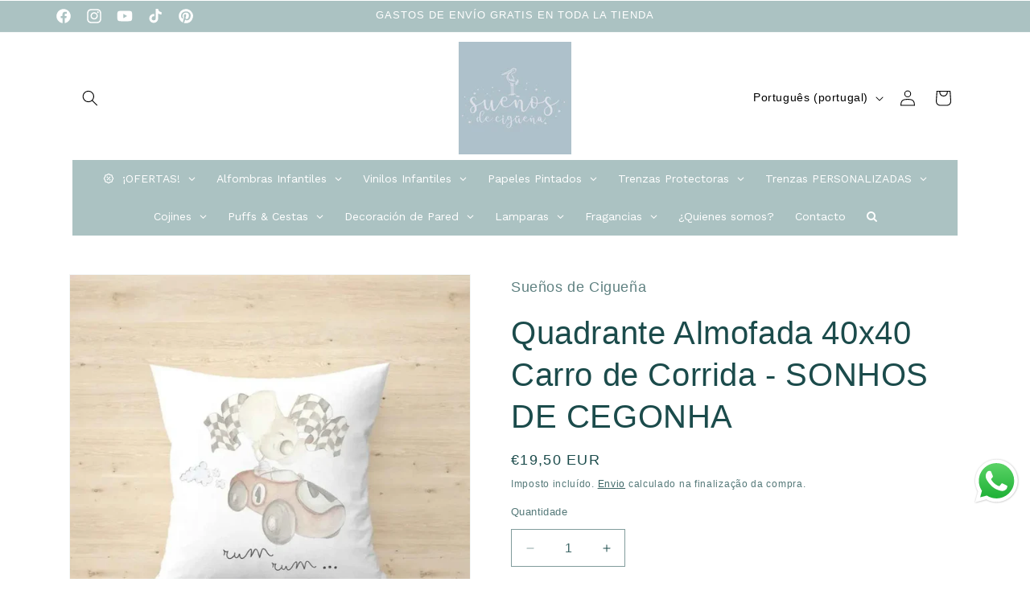

--- FILE ---
content_type: text/html; charset=utf-8
request_url: https://www.suenosdeciguena.com/pt/products/carro-de-corrida-40x40-de-cojin-40x40
body_size: 53604
content:
<!doctype html>
<html class="no-js" lang="pt-PT">
  <head>
	<!-- Added by AVADA SEO Suite -->
	 

	<!-- /Added by AVADA SEO Suite -->
  <!-- "snippets/booster-seo.liquid" was not rendered, the associated app was uninstalled -->
    <meta charset="utf-8">
    <meta http-equiv="X-UA-Compatible" content="IE=edge">
    <meta name="viewport" content="width=device-width,initial-scale=1">
    <meta name="theme-color" content="">
    <link rel="canonical" href="https://www.suenosdeciguena.com/pt/products/carro-de-corrida-40x40-de-cojin-40x40"><link rel="icon" type="image/png" href="//www.suenosdeciguena.com/cdn/shop/files/LOGO.png?crop=center&height=32&v=1695579379&width=32">

    

    

<meta property="og:site_name" content="Sueños de Cigueña ">
<meta property="og:url" content="https://www.suenosdeciguena.com/pt/products/carro-de-corrida-40x40-de-cojin-40x40">
<meta property="og:title" content="Almofada Quadrante 40x40 Carro de Corrida - Stork Dreams">
<meta property="og:type" content="product">
<meta property="og:description" content="Cujin Quadrante 40x40 Almofadas de ótima qualidade Carro de corrida para decorar a atmosfera dos pequenos, ao mesmo tempo em que se sentem confortáveis ​​e protegidos. Características: Modelo: Fabricado artesanal ilustrado. Cor: Medidas Multicoloras disponíveis: 40x40 cm"><meta property="og:image" content="http://www.suenosdeciguena.com/cdn/shop/files/suenos-de-ciguena-funda-nordica-default-title-cuadrante-cojin-40x40-coche-de-carreras-suenos-de-ciguena-48679126565200.webp?v=1760522543">
  <meta property="og:image:secure_url" content="https://www.suenosdeciguena.com/cdn/shop/files/suenos-de-ciguena-funda-nordica-default-title-cuadrante-cojin-40x40-coche-de-carreras-suenos-de-ciguena-48679126565200.webp?v=1760522543">
  <meta property="og:image:width" content="1000">
  <meta property="og:image:height" content="1000"><meta property="og:price:amount" content="19,50">
  <meta property="og:price:currency" content="EUR"><meta name="twitter:card" content="summary_large_image">
<meta name="twitter:title" content="Almofada Quadrante 40x40 Carro de Corrida - Stork Dreams">
<meta name="twitter:description" content="Cujin Quadrante 40x40 Almofadas de ótima qualidade Carro de corrida para decorar a atmosfera dos pequenos, ao mesmo tempo em que se sentem confortáveis ​​e protegidos. Características: Modelo: Fabricado artesanal ilustrado. Cor: Medidas Multicoloras disponíveis: 40x40 cm">


    <script src="//www.suenosdeciguena.com/cdn/shop/t/6/assets/constants.js?v=58251544750838685771758083885" defer="defer"></script>
    <script src="//www.suenosdeciguena.com/cdn/shop/t/6/assets/pubsub.js?v=158357773527763999511758083904" defer="defer"></script>
    <script src="//www.suenosdeciguena.com/cdn/shop/t/6/assets/global.js?v=54939145903281508041758083891" defer="defer"></script><script src="//www.suenosdeciguena.com/cdn/shop/t/6/assets/animations.js?v=88693664871331136111758083843" defer="defer"></script><script>window.performance && window.performance.mark && window.performance.mark('shopify.content_for_header.start');</script><meta name="google-site-verification" content="RZnSSDq3kiQI8JpYOJ7suujy7PWCYeLZkdtbxBSVsp4">
<meta name="facebook-domain-verification" content="htoh9x374w4f26t4eljlcy3ss3wvh0">
<meta id="shopify-digital-wallet" name="shopify-digital-wallet" content="/78056522064/digital_wallets/dialog">
<meta name="shopify-checkout-api-token" content="74379b21a453783dad019328de887038">
<meta id="in-context-paypal-metadata" data-shop-id="78056522064" data-venmo-supported="false" data-environment="production" data-locale="en_US" data-paypal-v4="true" data-currency="EUR">
<link rel="alternate" hreflang="x-default" href="https://www.suenosdeciguena.com/products/cuadrante-cojin-40x40-coche-de-carreras-suenos-de-ciguena-1">
<link rel="alternate" hreflang="es" href="https://www.suenosdeciguena.com/products/cuadrante-cojin-40x40-coche-de-carreras-suenos-de-ciguena-1">
<link rel="alternate" hreflang="pt" href="https://www.suenosdeciguena.com/pt/products/carro-de-corrida-40x40-de-cojin-40x40">
<link rel="alternate" hreflang="en" href="https://www.suenosdeciguena.com/en/products/cuadrante-cojin-40x40-coche-de-carreras-suenos-de-ciguena-1">
<link rel="alternate" hreflang="es-AT" href="https://www.suenosdeciguena.com/es-eu/products/cuadrante-cojin-40x40-coche-de-carreras-suenos-de-ciguena-1">
<link rel="alternate" hreflang="pt-AT" href="https://www.suenosdeciguena.com/pt-eu/products/carro-de-corrida-40x40-de-cojin-40x40">
<link rel="alternate" hreflang="en-AT" href="https://www.suenosdeciguena.com/en-eu/products/cuadrante-cojin-40x40-coche-de-carreras-suenos-de-ciguena-1">
<link rel="alternate" hreflang="es-BE" href="https://www.suenosdeciguena.com/es-eu/products/cuadrante-cojin-40x40-coche-de-carreras-suenos-de-ciguena-1">
<link rel="alternate" hreflang="pt-BE" href="https://www.suenosdeciguena.com/pt-eu/products/carro-de-corrida-40x40-de-cojin-40x40">
<link rel="alternate" hreflang="en-BE" href="https://www.suenosdeciguena.com/en-eu/products/cuadrante-cojin-40x40-coche-de-carreras-suenos-de-ciguena-1">
<link rel="alternate" hreflang="es-HR" href="https://www.suenosdeciguena.com/es-eu/products/cuadrante-cojin-40x40-coche-de-carreras-suenos-de-ciguena-1">
<link rel="alternate" hreflang="pt-HR" href="https://www.suenosdeciguena.com/pt-eu/products/carro-de-corrida-40x40-de-cojin-40x40">
<link rel="alternate" hreflang="en-HR" href="https://www.suenosdeciguena.com/en-eu/products/cuadrante-cojin-40x40-coche-de-carreras-suenos-de-ciguena-1">
<link rel="alternate" hreflang="es-CY" href="https://www.suenosdeciguena.com/es-eu/products/cuadrante-cojin-40x40-coche-de-carreras-suenos-de-ciguena-1">
<link rel="alternate" hreflang="pt-CY" href="https://www.suenosdeciguena.com/pt-eu/products/carro-de-corrida-40x40-de-cojin-40x40">
<link rel="alternate" hreflang="en-CY" href="https://www.suenosdeciguena.com/en-eu/products/cuadrante-cojin-40x40-coche-de-carreras-suenos-de-ciguena-1">
<link rel="alternate" hreflang="es-CZ" href="https://www.suenosdeciguena.com/es-eu/products/cuadrante-cojin-40x40-coche-de-carreras-suenos-de-ciguena-1">
<link rel="alternate" hreflang="pt-CZ" href="https://www.suenosdeciguena.com/pt-eu/products/carro-de-corrida-40x40-de-cojin-40x40">
<link rel="alternate" hreflang="en-CZ" href="https://www.suenosdeciguena.com/en-eu/products/cuadrante-cojin-40x40-coche-de-carreras-suenos-de-ciguena-1">
<link rel="alternate" hreflang="es-DE" href="https://www.suenosdeciguena.com/es-eu/products/cuadrante-cojin-40x40-coche-de-carreras-suenos-de-ciguena-1">
<link rel="alternate" hreflang="pt-DE" href="https://www.suenosdeciguena.com/pt-eu/products/carro-de-corrida-40x40-de-cojin-40x40">
<link rel="alternate" hreflang="en-DE" href="https://www.suenosdeciguena.com/en-eu/products/cuadrante-cojin-40x40-coche-de-carreras-suenos-de-ciguena-1">
<link rel="alternate" hreflang="es-DK" href="https://www.suenosdeciguena.com/es-eu/products/cuadrante-cojin-40x40-coche-de-carreras-suenos-de-ciguena-1">
<link rel="alternate" hreflang="pt-DK" href="https://www.suenosdeciguena.com/pt-eu/products/carro-de-corrida-40x40-de-cojin-40x40">
<link rel="alternate" hreflang="en-DK" href="https://www.suenosdeciguena.com/en-eu/products/cuadrante-cojin-40x40-coche-de-carreras-suenos-de-ciguena-1">
<link rel="alternate" hreflang="es-FI" href="https://www.suenosdeciguena.com/es-eu/products/cuadrante-cojin-40x40-coche-de-carreras-suenos-de-ciguena-1">
<link rel="alternate" hreflang="pt-FI" href="https://www.suenosdeciguena.com/pt-eu/products/carro-de-corrida-40x40-de-cojin-40x40">
<link rel="alternate" hreflang="en-FI" href="https://www.suenosdeciguena.com/en-eu/products/cuadrante-cojin-40x40-coche-de-carreras-suenos-de-ciguena-1">
<link rel="alternate" hreflang="es-FR" href="https://www.suenosdeciguena.com/es-eu/products/cuadrante-cojin-40x40-coche-de-carreras-suenos-de-ciguena-1">
<link rel="alternate" hreflang="pt-FR" href="https://www.suenosdeciguena.com/pt-eu/products/carro-de-corrida-40x40-de-cojin-40x40">
<link rel="alternate" hreflang="en-FR" href="https://www.suenosdeciguena.com/en-eu/products/cuadrante-cojin-40x40-coche-de-carreras-suenos-de-ciguena-1">
<link rel="alternate" hreflang="es-GR" href="https://www.suenosdeciguena.com/es-eu/products/cuadrante-cojin-40x40-coche-de-carreras-suenos-de-ciguena-1">
<link rel="alternate" hreflang="pt-GR" href="https://www.suenosdeciguena.com/pt-eu/products/carro-de-corrida-40x40-de-cojin-40x40">
<link rel="alternate" hreflang="en-GR" href="https://www.suenosdeciguena.com/en-eu/products/cuadrante-cojin-40x40-coche-de-carreras-suenos-de-ciguena-1">
<link rel="alternate" hreflang="es-HU" href="https://www.suenosdeciguena.com/es-eu/products/cuadrante-cojin-40x40-coche-de-carreras-suenos-de-ciguena-1">
<link rel="alternate" hreflang="pt-HU" href="https://www.suenosdeciguena.com/pt-eu/products/carro-de-corrida-40x40-de-cojin-40x40">
<link rel="alternate" hreflang="en-HU" href="https://www.suenosdeciguena.com/en-eu/products/cuadrante-cojin-40x40-coche-de-carreras-suenos-de-ciguena-1">
<link rel="alternate" hreflang="es-IE" href="https://www.suenosdeciguena.com/es-eu/products/cuadrante-cojin-40x40-coche-de-carreras-suenos-de-ciguena-1">
<link rel="alternate" hreflang="pt-IE" href="https://www.suenosdeciguena.com/pt-eu/products/carro-de-corrida-40x40-de-cojin-40x40">
<link rel="alternate" hreflang="en-IE" href="https://www.suenosdeciguena.com/en-eu/products/cuadrante-cojin-40x40-coche-de-carreras-suenos-de-ciguena-1">
<link rel="alternate" hreflang="es-IT" href="https://www.suenosdeciguena.com/es-eu/products/cuadrante-cojin-40x40-coche-de-carreras-suenos-de-ciguena-1">
<link rel="alternate" hreflang="pt-IT" href="https://www.suenosdeciguena.com/pt-eu/products/carro-de-corrida-40x40-de-cojin-40x40">
<link rel="alternate" hreflang="en-IT" href="https://www.suenosdeciguena.com/en-eu/products/cuadrante-cojin-40x40-coche-de-carreras-suenos-de-ciguena-1">
<link rel="alternate" hreflang="es-LU" href="https://www.suenosdeciguena.com/es-eu/products/cuadrante-cojin-40x40-coche-de-carreras-suenos-de-ciguena-1">
<link rel="alternate" hreflang="pt-LU" href="https://www.suenosdeciguena.com/pt-eu/products/carro-de-corrida-40x40-de-cojin-40x40">
<link rel="alternate" hreflang="en-LU" href="https://www.suenosdeciguena.com/en-eu/products/cuadrante-cojin-40x40-coche-de-carreras-suenos-de-ciguena-1">
<link rel="alternate" hreflang="es-NL" href="https://www.suenosdeciguena.com/es-eu/products/cuadrante-cojin-40x40-coche-de-carreras-suenos-de-ciguena-1">
<link rel="alternate" hreflang="pt-NL" href="https://www.suenosdeciguena.com/pt-eu/products/carro-de-corrida-40x40-de-cojin-40x40">
<link rel="alternate" hreflang="en-NL" href="https://www.suenosdeciguena.com/en-eu/products/cuadrante-cojin-40x40-coche-de-carreras-suenos-de-ciguena-1">
<link rel="alternate" hreflang="es-PL" href="https://www.suenosdeciguena.com/es-eu/products/cuadrante-cojin-40x40-coche-de-carreras-suenos-de-ciguena-1">
<link rel="alternate" hreflang="pt-PL" href="https://www.suenosdeciguena.com/pt-eu/products/carro-de-corrida-40x40-de-cojin-40x40">
<link rel="alternate" hreflang="en-PL" href="https://www.suenosdeciguena.com/en-eu/products/cuadrante-cojin-40x40-coche-de-carreras-suenos-de-ciguena-1">
<link rel="alternate" hreflang="es-PT" href="https://www.suenosdeciguena.com/es-eu/products/cuadrante-cojin-40x40-coche-de-carreras-suenos-de-ciguena-1">
<link rel="alternate" hreflang="pt-PT" href="https://www.suenosdeciguena.com/pt-eu/products/carro-de-corrida-40x40-de-cojin-40x40">
<link rel="alternate" hreflang="en-PT" href="https://www.suenosdeciguena.com/en-eu/products/cuadrante-cojin-40x40-coche-de-carreras-suenos-de-ciguena-1">
<link rel="alternate" hreflang="es-RO" href="https://www.suenosdeciguena.com/es-eu/products/cuadrante-cojin-40x40-coche-de-carreras-suenos-de-ciguena-1">
<link rel="alternate" hreflang="pt-RO" href="https://www.suenosdeciguena.com/pt-eu/products/carro-de-corrida-40x40-de-cojin-40x40">
<link rel="alternate" hreflang="en-RO" href="https://www.suenosdeciguena.com/en-eu/products/cuadrante-cojin-40x40-coche-de-carreras-suenos-de-ciguena-1">
<link rel="alternate" hreflang="es-SK" href="https://www.suenosdeciguena.com/es-eu/products/cuadrante-cojin-40x40-coche-de-carreras-suenos-de-ciguena-1">
<link rel="alternate" hreflang="pt-SK" href="https://www.suenosdeciguena.com/pt-eu/products/carro-de-corrida-40x40-de-cojin-40x40">
<link rel="alternate" hreflang="en-SK" href="https://www.suenosdeciguena.com/en-eu/products/cuadrante-cojin-40x40-coche-de-carreras-suenos-de-ciguena-1">
<link rel="alternate" hreflang="es-SI" href="https://www.suenosdeciguena.com/es-eu/products/cuadrante-cojin-40x40-coche-de-carreras-suenos-de-ciguena-1">
<link rel="alternate" hreflang="pt-SI" href="https://www.suenosdeciguena.com/pt-eu/products/carro-de-corrida-40x40-de-cojin-40x40">
<link rel="alternate" hreflang="en-SI" href="https://www.suenosdeciguena.com/en-eu/products/cuadrante-cojin-40x40-coche-de-carreras-suenos-de-ciguena-1">
<link rel="alternate" hreflang="es-SE" href="https://www.suenosdeciguena.com/es-eu/products/cuadrante-cojin-40x40-coche-de-carreras-suenos-de-ciguena-1">
<link rel="alternate" hreflang="pt-SE" href="https://www.suenosdeciguena.com/pt-eu/products/carro-de-corrida-40x40-de-cojin-40x40">
<link rel="alternate" hreflang="en-SE" href="https://www.suenosdeciguena.com/en-eu/products/cuadrante-cojin-40x40-coche-de-carreras-suenos-de-ciguena-1">
<link rel="alternate" hreflang="es-AE" href="https://www.suenosdeciguena.com/es-eu/products/cuadrante-cojin-40x40-coche-de-carreras-suenos-de-ciguena-1">
<link rel="alternate" hreflang="pt-AE" href="https://www.suenosdeciguena.com/pt-eu/products/carro-de-corrida-40x40-de-cojin-40x40">
<link rel="alternate" hreflang="en-AE" href="https://www.suenosdeciguena.com/en-eu/products/cuadrante-cojin-40x40-coche-de-carreras-suenos-de-ciguena-1">
<link rel="alternate" hreflang="es-CH" href="https://www.suenosdeciguena.com/es-eu/products/cuadrante-cojin-40x40-coche-de-carreras-suenos-de-ciguena-1">
<link rel="alternate" hreflang="pt-CH" href="https://www.suenosdeciguena.com/pt-eu/products/carro-de-corrida-40x40-de-cojin-40x40">
<link rel="alternate" hreflang="en-CH" href="https://www.suenosdeciguena.com/en-eu/products/cuadrante-cojin-40x40-coche-de-carreras-suenos-de-ciguena-1">
<link rel="alternate" hreflang="es-GB" href="https://www.suenosdeciguena.com/es-eu/products/cuadrante-cojin-40x40-coche-de-carreras-suenos-de-ciguena-1">
<link rel="alternate" hreflang="pt-GB" href="https://www.suenosdeciguena.com/pt-eu/products/carro-de-corrida-40x40-de-cojin-40x40">
<link rel="alternate" hreflang="en-GB" href="https://www.suenosdeciguena.com/en-eu/products/cuadrante-cojin-40x40-coche-de-carreras-suenos-de-ciguena-1">
<link rel="alternate" hreflang="es-HK" href="https://www.suenosdeciguena.com/es-eu/products/cuadrante-cojin-40x40-coche-de-carreras-suenos-de-ciguena-1">
<link rel="alternate" hreflang="pt-HK" href="https://www.suenosdeciguena.com/pt-eu/products/carro-de-corrida-40x40-de-cojin-40x40">
<link rel="alternate" hreflang="en-HK" href="https://www.suenosdeciguena.com/en-eu/products/cuadrante-cojin-40x40-coche-de-carreras-suenos-de-ciguena-1">
<link rel="alternate" hreflang="es-JP" href="https://www.suenosdeciguena.com/es-eu/products/cuadrante-cojin-40x40-coche-de-carreras-suenos-de-ciguena-1">
<link rel="alternate" hreflang="pt-JP" href="https://www.suenosdeciguena.com/pt-eu/products/carro-de-corrida-40x40-de-cojin-40x40">
<link rel="alternate" hreflang="en-JP" href="https://www.suenosdeciguena.com/en-eu/products/cuadrante-cojin-40x40-coche-de-carreras-suenos-de-ciguena-1">
<link rel="alternate" hreflang="es-NO" href="https://www.suenosdeciguena.com/es-eu/products/cuadrante-cojin-40x40-coche-de-carreras-suenos-de-ciguena-1">
<link rel="alternate" hreflang="pt-NO" href="https://www.suenosdeciguena.com/pt-eu/products/carro-de-corrida-40x40-de-cojin-40x40">
<link rel="alternate" hreflang="en-NO" href="https://www.suenosdeciguena.com/en-eu/products/cuadrante-cojin-40x40-coche-de-carreras-suenos-de-ciguena-1">
<link rel="alternate" hreflang="es-NZ" href="https://www.suenosdeciguena.com/es-eu/products/cuadrante-cojin-40x40-coche-de-carreras-suenos-de-ciguena-1">
<link rel="alternate" hreflang="pt-NZ" href="https://www.suenosdeciguena.com/pt-eu/products/carro-de-corrida-40x40-de-cojin-40x40">
<link rel="alternate" hreflang="en-NZ" href="https://www.suenosdeciguena.com/en-eu/products/cuadrante-cojin-40x40-coche-de-carreras-suenos-de-ciguena-1">
<link rel="alternate" hreflang="es-SG" href="https://www.suenosdeciguena.com/es-eu/products/cuadrante-cojin-40x40-coche-de-carreras-suenos-de-ciguena-1">
<link rel="alternate" hreflang="pt-SG" href="https://www.suenosdeciguena.com/pt-eu/products/carro-de-corrida-40x40-de-cojin-40x40">
<link rel="alternate" hreflang="en-SG" href="https://www.suenosdeciguena.com/en-eu/products/cuadrante-cojin-40x40-coche-de-carreras-suenos-de-ciguena-1">
<link rel="alternate" hreflang="es-US" href="https://www.suenosdeciguena.com/es-eu/products/cuadrante-cojin-40x40-coche-de-carreras-suenos-de-ciguena-1">
<link rel="alternate" hreflang="pt-US" href="https://www.suenosdeciguena.com/pt-eu/products/carro-de-corrida-40x40-de-cojin-40x40">
<link rel="alternate" hreflang="en-US" href="https://www.suenosdeciguena.com/en-eu/products/cuadrante-cojin-40x40-coche-de-carreras-suenos-de-ciguena-1">
<link rel="alternate" hreflang="es-AD" href="https://www.suenosdeciguena.com/es-eu/products/cuadrante-cojin-40x40-coche-de-carreras-suenos-de-ciguena-1">
<link rel="alternate" hreflang="pt-AD" href="https://www.suenosdeciguena.com/pt-eu/products/carro-de-corrida-40x40-de-cojin-40x40">
<link rel="alternate" hreflang="en-AD" href="https://www.suenosdeciguena.com/en-eu/products/cuadrante-cojin-40x40-coche-de-carreras-suenos-de-ciguena-1">
<link rel="alternate" hreflang="es-VA" href="https://www.suenosdeciguena.com/es-eu/products/cuadrante-cojin-40x40-coche-de-carreras-suenos-de-ciguena-1">
<link rel="alternate" hreflang="pt-VA" href="https://www.suenosdeciguena.com/pt-eu/products/carro-de-corrida-40x40-de-cojin-40x40">
<link rel="alternate" hreflang="en-VA" href="https://www.suenosdeciguena.com/en-eu/products/cuadrante-cojin-40x40-coche-de-carreras-suenos-de-ciguena-1">
<link rel="alternate" hreflang="es-ME" href="https://www.suenosdeciguena.com/es-eu/products/cuadrante-cojin-40x40-coche-de-carreras-suenos-de-ciguena-1">
<link rel="alternate" hreflang="pt-ME" href="https://www.suenosdeciguena.com/pt-eu/products/carro-de-corrida-40x40-de-cojin-40x40">
<link rel="alternate" hreflang="en-ME" href="https://www.suenosdeciguena.com/en-eu/products/cuadrante-cojin-40x40-coche-de-carreras-suenos-de-ciguena-1">
<link rel="alternate" hreflang="es-MC" href="https://www.suenosdeciguena.com/es-eu/products/cuadrante-cojin-40x40-coche-de-carreras-suenos-de-ciguena-1">
<link rel="alternate" hreflang="pt-MC" href="https://www.suenosdeciguena.com/pt-eu/products/carro-de-corrida-40x40-de-cojin-40x40">
<link rel="alternate" hreflang="en-MC" href="https://www.suenosdeciguena.com/en-eu/products/cuadrante-cojin-40x40-coche-de-carreras-suenos-de-ciguena-1">
<link rel="alternate" hreflang="es-SJ" href="https://www.suenosdeciguena.com/es-eu/products/cuadrante-cojin-40x40-coche-de-carreras-suenos-de-ciguena-1">
<link rel="alternate" hreflang="pt-SJ" href="https://www.suenosdeciguena.com/pt-eu/products/carro-de-corrida-40x40-de-cojin-40x40">
<link rel="alternate" hreflang="en-SJ" href="https://www.suenosdeciguena.com/en-eu/products/cuadrante-cojin-40x40-coche-de-carreras-suenos-de-ciguena-1">
<link rel="alternate" hreflang="es-UA" href="https://www.suenosdeciguena.com/es-eu/products/cuadrante-cojin-40x40-coche-de-carreras-suenos-de-ciguena-1">
<link rel="alternate" hreflang="pt-UA" href="https://www.suenosdeciguena.com/pt-eu/products/carro-de-corrida-40x40-de-cojin-40x40">
<link rel="alternate" hreflang="en-UA" href="https://www.suenosdeciguena.com/en-eu/products/cuadrante-cojin-40x40-coche-de-carreras-suenos-de-ciguena-1">
<link rel="alternate" hreflang="es-CO" href="https://www.suenosdeciguena.com/es-eu/products/cuadrante-cojin-40x40-coche-de-carreras-suenos-de-ciguena-1">
<link rel="alternate" hreflang="pt-CO" href="https://www.suenosdeciguena.com/pt-eu/products/carro-de-corrida-40x40-de-cojin-40x40">
<link rel="alternate" hreflang="en-CO" href="https://www.suenosdeciguena.com/en-eu/products/cuadrante-cojin-40x40-coche-de-carreras-suenos-de-ciguena-1">
<link rel="alternate" hreflang="es-CL" href="https://www.suenosdeciguena.com/es-eu/products/cuadrante-cojin-40x40-coche-de-carreras-suenos-de-ciguena-1">
<link rel="alternate" hreflang="pt-CL" href="https://www.suenosdeciguena.com/pt-eu/products/carro-de-corrida-40x40-de-cojin-40x40">
<link rel="alternate" hreflang="en-CL" href="https://www.suenosdeciguena.com/en-eu/products/cuadrante-cojin-40x40-coche-de-carreras-suenos-de-ciguena-1">
<link rel="alternate" hreflang="es-BR" href="https://www.suenosdeciguena.com/es-eu/products/cuadrante-cojin-40x40-coche-de-carreras-suenos-de-ciguena-1">
<link rel="alternate" hreflang="pt-BR" href="https://www.suenosdeciguena.com/pt-eu/products/carro-de-corrida-40x40-de-cojin-40x40">
<link rel="alternate" hreflang="en-BR" href="https://www.suenosdeciguena.com/en-eu/products/cuadrante-cojin-40x40-coche-de-carreras-suenos-de-ciguena-1">
<link rel="alternate" hreflang="es-CN" href="https://www.suenosdeciguena.com/es-eu/products/cuadrante-cojin-40x40-coche-de-carreras-suenos-de-ciguena-1">
<link rel="alternate" hreflang="pt-CN" href="https://www.suenosdeciguena.com/pt-eu/products/carro-de-corrida-40x40-de-cojin-40x40">
<link rel="alternate" hreflang="en-CN" href="https://www.suenosdeciguena.com/en-eu/products/cuadrante-cojin-40x40-coche-de-carreras-suenos-de-ciguena-1">
<link rel="alternate" hreflang="es-MO" href="https://www.suenosdeciguena.com/es-eu/products/cuadrante-cojin-40x40-coche-de-carreras-suenos-de-ciguena-1">
<link rel="alternate" hreflang="pt-MO" href="https://www.suenosdeciguena.com/pt-eu/products/carro-de-corrida-40x40-de-cojin-40x40">
<link rel="alternate" hreflang="en-MO" href="https://www.suenosdeciguena.com/en-eu/products/cuadrante-cojin-40x40-coche-de-carreras-suenos-de-ciguena-1">
<link rel="alternate" hreflang="es-MA" href="https://www.suenosdeciguena.com/es-eu/products/cuadrante-cojin-40x40-coche-de-carreras-suenos-de-ciguena-1">
<link rel="alternate" hreflang="pt-MA" href="https://www.suenosdeciguena.com/pt-eu/products/carro-de-corrida-40x40-de-cojin-40x40">
<link rel="alternate" hreflang="en-MA" href="https://www.suenosdeciguena.com/en-eu/products/cuadrante-cojin-40x40-coche-de-carreras-suenos-de-ciguena-1">
<link rel="alternate" hreflang="es-MX" href="https://www.suenosdeciguena.com/es-eu/products/cuadrante-cojin-40x40-coche-de-carreras-suenos-de-ciguena-1">
<link rel="alternate" hreflang="pt-MX" href="https://www.suenosdeciguena.com/pt-eu/products/carro-de-corrida-40x40-de-cojin-40x40">
<link rel="alternate" hreflang="en-MX" href="https://www.suenosdeciguena.com/en-eu/products/cuadrante-cojin-40x40-coche-de-carreras-suenos-de-ciguena-1">
<link rel="alternate" type="application/json+oembed" href="https://www.suenosdeciguena.com/pt/products/carro-de-corrida-40x40-de-cojin-40x40.oembed">
<script async="async" src="/checkouts/internal/preloads.js?locale=pt-ES"></script>
<link rel="preconnect" href="https://shop.app" crossorigin="anonymous">
<script async="async" src="https://shop.app/checkouts/internal/preloads.js?locale=pt-ES&shop_id=78056522064" crossorigin="anonymous"></script>
<script id="apple-pay-shop-capabilities" type="application/json">{"shopId":78056522064,"countryCode":"ES","currencyCode":"EUR","merchantCapabilities":["supports3DS"],"merchantId":"gid:\/\/shopify\/Shop\/78056522064","merchantName":"Sueños de Cigueña ","requiredBillingContactFields":["postalAddress","email","phone"],"requiredShippingContactFields":["postalAddress","email","phone"],"shippingType":"shipping","supportedNetworks":["visa","maestro","masterCard","amex"],"total":{"type":"pending","label":"Sueños de Cigueña ","amount":"1.00"},"shopifyPaymentsEnabled":true,"supportsSubscriptions":true}</script>
<script id="shopify-features" type="application/json">{"accessToken":"74379b21a453783dad019328de887038","betas":["rich-media-storefront-analytics"],"domain":"www.suenosdeciguena.com","predictiveSearch":true,"shopId":78056522064,"locale":"pt-pt"}</script>
<script>var Shopify = Shopify || {};
Shopify.shop = "38175b-2.myshopify.com";
Shopify.locale = "pt-PT";
Shopify.currency = {"active":"EUR","rate":"1.0"};
Shopify.country = "ES";
Shopify.theme = {"name":"Copia de SDC DECOKIDS -- WPD_BDR","id":178165645648,"schema_name":"Dawn","schema_version":"11.0.0","theme_store_id":887,"role":"main"};
Shopify.theme.handle = "null";
Shopify.theme.style = {"id":null,"handle":null};
Shopify.cdnHost = "www.suenosdeciguena.com/cdn";
Shopify.routes = Shopify.routes || {};
Shopify.routes.root = "/pt/";</script>
<script type="module">!function(o){(o.Shopify=o.Shopify||{}).modules=!0}(window);</script>
<script>!function(o){function n(){var o=[];function n(){o.push(Array.prototype.slice.apply(arguments))}return n.q=o,n}var t=o.Shopify=o.Shopify||{};t.loadFeatures=n(),t.autoloadFeatures=n()}(window);</script>
<script>
  window.ShopifyPay = window.ShopifyPay || {};
  window.ShopifyPay.apiHost = "shop.app\/pay";
  window.ShopifyPay.redirectState = null;
</script>
<script id="shop-js-analytics" type="application/json">{"pageType":"product"}</script>
<script defer="defer" async type="module" src="//www.suenosdeciguena.com/cdn/shopifycloud/shop-js/modules/v2/client.init-shop-cart-sync_CFX4w5t0.pt-PT.esm.js"></script>
<script defer="defer" async type="module" src="//www.suenosdeciguena.com/cdn/shopifycloud/shop-js/modules/v2/chunk.common_BhkIepHa.esm.js"></script>
<script defer="defer" async type="module" src="//www.suenosdeciguena.com/cdn/shopifycloud/shop-js/modules/v2/chunk.modal_BqkWJ4Eh.esm.js"></script>
<script type="module">
  await import("//www.suenosdeciguena.com/cdn/shopifycloud/shop-js/modules/v2/client.init-shop-cart-sync_CFX4w5t0.pt-PT.esm.js");
await import("//www.suenosdeciguena.com/cdn/shopifycloud/shop-js/modules/v2/chunk.common_BhkIepHa.esm.js");
await import("//www.suenosdeciguena.com/cdn/shopifycloud/shop-js/modules/v2/chunk.modal_BqkWJ4Eh.esm.js");

  window.Shopify.SignInWithShop?.initShopCartSync?.({"fedCMEnabled":true,"windoidEnabled":true});

</script>
<script>
  window.Shopify = window.Shopify || {};
  if (!window.Shopify.featureAssets) window.Shopify.featureAssets = {};
  window.Shopify.featureAssets['shop-js'] = {"shop-cart-sync":["modules/v2/client.shop-cart-sync_4Ey0gl_V.pt-PT.esm.js","modules/v2/chunk.common_BhkIepHa.esm.js","modules/v2/chunk.modal_BqkWJ4Eh.esm.js"],"init-fed-cm":["modules/v2/client.init-fed-cm_DRtHXlL6.pt-PT.esm.js","modules/v2/chunk.common_BhkIepHa.esm.js","modules/v2/chunk.modal_BqkWJ4Eh.esm.js"],"shop-cash-offers":["modules/v2/client.shop-cash-offers_Cns0hhoQ.pt-PT.esm.js","modules/v2/chunk.common_BhkIepHa.esm.js","modules/v2/chunk.modal_BqkWJ4Eh.esm.js"],"shop-login-button":["modules/v2/client.shop-login-button_CSBns3wt.pt-PT.esm.js","modules/v2/chunk.common_BhkIepHa.esm.js","modules/v2/chunk.modal_BqkWJ4Eh.esm.js"],"pay-button":["modules/v2/client.pay-button_Bn7u00xp.pt-PT.esm.js","modules/v2/chunk.common_BhkIepHa.esm.js","modules/v2/chunk.modal_BqkWJ4Eh.esm.js"],"shop-button":["modules/v2/client.shop-button_BryqdmEi.pt-PT.esm.js","modules/v2/chunk.common_BhkIepHa.esm.js","modules/v2/chunk.modal_BqkWJ4Eh.esm.js"],"avatar":["modules/v2/client.avatar_BTnouDA3.pt-PT.esm.js"],"init-windoid":["modules/v2/client.init-windoid_zQYwV-4c.pt-PT.esm.js","modules/v2/chunk.common_BhkIepHa.esm.js","modules/v2/chunk.modal_BqkWJ4Eh.esm.js"],"init-shop-for-new-customer-accounts":["modules/v2/client.init-shop-for-new-customer-accounts_BZ95sgJn.pt-PT.esm.js","modules/v2/client.shop-login-button_CSBns3wt.pt-PT.esm.js","modules/v2/chunk.common_BhkIepHa.esm.js","modules/v2/chunk.modal_BqkWJ4Eh.esm.js"],"init-shop-email-lookup-coordinator":["modules/v2/client.init-shop-email-lookup-coordinator_BlyzN1D1.pt-PT.esm.js","modules/v2/chunk.common_BhkIepHa.esm.js","modules/v2/chunk.modal_BqkWJ4Eh.esm.js"],"init-shop-cart-sync":["modules/v2/client.init-shop-cart-sync_CFX4w5t0.pt-PT.esm.js","modules/v2/chunk.common_BhkIepHa.esm.js","modules/v2/chunk.modal_BqkWJ4Eh.esm.js"],"shop-toast-manager":["modules/v2/client.shop-toast-manager_DwayrBY7.pt-PT.esm.js","modules/v2/chunk.common_BhkIepHa.esm.js","modules/v2/chunk.modal_BqkWJ4Eh.esm.js"],"init-customer-accounts":["modules/v2/client.init-customer-accounts_DckTpfjA.pt-PT.esm.js","modules/v2/client.shop-login-button_CSBns3wt.pt-PT.esm.js","modules/v2/chunk.common_BhkIepHa.esm.js","modules/v2/chunk.modal_BqkWJ4Eh.esm.js"],"init-customer-accounts-sign-up":["modules/v2/client.init-customer-accounts-sign-up_BzM1Y_rz.pt-PT.esm.js","modules/v2/client.shop-login-button_CSBns3wt.pt-PT.esm.js","modules/v2/chunk.common_BhkIepHa.esm.js","modules/v2/chunk.modal_BqkWJ4Eh.esm.js"],"shop-follow-button":["modules/v2/client.shop-follow-button_CrmnElWU.pt-PT.esm.js","modules/v2/chunk.common_BhkIepHa.esm.js","modules/v2/chunk.modal_BqkWJ4Eh.esm.js"],"checkout-modal":["modules/v2/client.checkout-modal_C0IUXNNZ.pt-PT.esm.js","modules/v2/chunk.common_BhkIepHa.esm.js","modules/v2/chunk.modal_BqkWJ4Eh.esm.js"],"shop-login":["modules/v2/client.shop-login_Bjwa5m5g.pt-PT.esm.js","modules/v2/chunk.common_BhkIepHa.esm.js","modules/v2/chunk.modal_BqkWJ4Eh.esm.js"],"lead-capture":["modules/v2/client.lead-capture_tQ6ktsTR.pt-PT.esm.js","modules/v2/chunk.common_BhkIepHa.esm.js","modules/v2/chunk.modal_BqkWJ4Eh.esm.js"],"payment-terms":["modules/v2/client.payment-terms_CHE80bfN.pt-PT.esm.js","modules/v2/chunk.common_BhkIepHa.esm.js","modules/v2/chunk.modal_BqkWJ4Eh.esm.js"]};
</script>
<script>(function() {
  var isLoaded = false;
  function asyncLoad() {
    if (isLoaded) return;
    isLoaded = true;
    var urls = [""];
    for (var i = 0; i < urls.length; i++) {
      var s = document.createElement('script');
      s.type = 'text/javascript';
      s.async = true;
      s.src = urls[i];
      var x = document.getElementsByTagName('script')[0];
      x.parentNode.insertBefore(s, x);
    }
  };
  if(window.attachEvent) {
    window.attachEvent('onload', asyncLoad);
  } else {
    window.addEventListener('load', asyncLoad, false);
  }
})();</script>
<script id="__st">var __st={"a":78056522064,"offset":3600,"reqid":"85522cf6-be5d-40d8-af8e-8b85c1278e2c-1769521531","pageurl":"www.suenosdeciguena.com\/pt\/products\/carro-de-corrida-40x40-de-cojin-40x40","u":"999a1ccdadad","p":"product","rtyp":"product","rid":8663674945872};</script>
<script>window.ShopifyPaypalV4VisibilityTracking = true;</script>
<script id="captcha-bootstrap">!function(){'use strict';const t='contact',e='account',n='new_comment',o=[[t,t],['blogs',n],['comments',n],[t,'customer']],c=[[e,'customer_login'],[e,'guest_login'],[e,'recover_customer_password'],[e,'create_customer']],r=t=>t.map((([t,e])=>`form[action*='/${t}']:not([data-nocaptcha='true']) input[name='form_type'][value='${e}']`)).join(','),a=t=>()=>t?[...document.querySelectorAll(t)].map((t=>t.form)):[];function s(){const t=[...o],e=r(t);return a(e)}const i='password',u='form_key',d=['recaptcha-v3-token','g-recaptcha-response','h-captcha-response',i],f=()=>{try{return window.sessionStorage}catch{return}},m='__shopify_v',_=t=>t.elements[u];function p(t,e,n=!1){try{const o=window.sessionStorage,c=JSON.parse(o.getItem(e)),{data:r}=function(t){const{data:e,action:n}=t;return t[m]||n?{data:e,action:n}:{data:t,action:n}}(c);for(const[e,n]of Object.entries(r))t.elements[e]&&(t.elements[e].value=n);n&&o.removeItem(e)}catch(o){console.error('form repopulation failed',{error:o})}}const l='form_type',E='cptcha';function T(t){t.dataset[E]=!0}const w=window,h=w.document,L='Shopify',v='ce_forms',y='captcha';let A=!1;((t,e)=>{const n=(g='f06e6c50-85a8-45c8-87d0-21a2b65856fe',I='https://cdn.shopify.com/shopifycloud/storefront-forms-hcaptcha/ce_storefront_forms_captcha_hcaptcha.v1.5.2.iife.js',D={infoText:'Protegido por hCaptcha',privacyText:'Privacidade',termsText:'Termos'},(t,e,n)=>{const o=w[L][v],c=o.bindForm;if(c)return c(t,g,e,D).then(n);var r;o.q.push([[t,g,e,D],n]),r=I,A||(h.body.append(Object.assign(h.createElement('script'),{id:'captcha-provider',async:!0,src:r})),A=!0)});var g,I,D;w[L]=w[L]||{},w[L][v]=w[L][v]||{},w[L][v].q=[],w[L][y]=w[L][y]||{},w[L][y].protect=function(t,e){n(t,void 0,e),T(t)},Object.freeze(w[L][y]),function(t,e,n,w,h,L){const[v,y,A,g]=function(t,e,n){const i=e?o:[],u=t?c:[],d=[...i,...u],f=r(d),m=r(i),_=r(d.filter((([t,e])=>n.includes(e))));return[a(f),a(m),a(_),s()]}(w,h,L),I=t=>{const e=t.target;return e instanceof HTMLFormElement?e:e&&e.form},D=t=>v().includes(t);t.addEventListener('submit',(t=>{const e=I(t);if(!e)return;const n=D(e)&&!e.dataset.hcaptchaBound&&!e.dataset.recaptchaBound,o=_(e),c=g().includes(e)&&(!o||!o.value);(n||c)&&t.preventDefault(),c&&!n&&(function(t){try{if(!f())return;!function(t){const e=f();if(!e)return;const n=_(t);if(!n)return;const o=n.value;o&&e.removeItem(o)}(t);const e=Array.from(Array(32),(()=>Math.random().toString(36)[2])).join('');!function(t,e){_(t)||t.append(Object.assign(document.createElement('input'),{type:'hidden',name:u})),t.elements[u].value=e}(t,e),function(t,e){const n=f();if(!n)return;const o=[...t.querySelectorAll(`input[type='${i}']`)].map((({name:t})=>t)),c=[...d,...o],r={};for(const[a,s]of new FormData(t).entries())c.includes(a)||(r[a]=s);n.setItem(e,JSON.stringify({[m]:1,action:t.action,data:r}))}(t,e)}catch(e){console.error('failed to persist form',e)}}(e),e.submit())}));const S=(t,e)=>{t&&!t.dataset[E]&&(n(t,e.some((e=>e===t))),T(t))};for(const o of['focusin','change'])t.addEventListener(o,(t=>{const e=I(t);D(e)&&S(e,y())}));const B=e.get('form_key'),M=e.get(l),P=B&&M;t.addEventListener('DOMContentLoaded',(()=>{const t=y();if(P)for(const e of t)e.elements[l].value===M&&p(e,B);[...new Set([...A(),...v().filter((t=>'true'===t.dataset.shopifyCaptcha))])].forEach((e=>S(e,t)))}))}(h,new URLSearchParams(w.location.search),n,t,e,['guest_login'])})(!0,!0)}();</script>
<script integrity="sha256-4kQ18oKyAcykRKYeNunJcIwy7WH5gtpwJnB7kiuLZ1E=" data-source-attribution="shopify.loadfeatures" defer="defer" src="//www.suenosdeciguena.com/cdn/shopifycloud/storefront/assets/storefront/load_feature-a0a9edcb.js" crossorigin="anonymous"></script>
<script crossorigin="anonymous" defer="defer" src="//www.suenosdeciguena.com/cdn/shopifycloud/storefront/assets/shopify_pay/storefront-65b4c6d7.js?v=20250812"></script>
<script data-source-attribution="shopify.dynamic_checkout.dynamic.init">var Shopify=Shopify||{};Shopify.PaymentButton=Shopify.PaymentButton||{isStorefrontPortableWallets:!0,init:function(){window.Shopify.PaymentButton.init=function(){};var t=document.createElement("script");t.src="https://www.suenosdeciguena.com/cdn/shopifycloud/portable-wallets/latest/portable-wallets.pt-pt.js",t.type="module",document.head.appendChild(t)}};
</script>
<script data-source-attribution="shopify.dynamic_checkout.buyer_consent">
  function portableWalletsHideBuyerConsent(e){var t=document.getElementById("shopify-buyer-consent"),n=document.getElementById("shopify-subscription-policy-button");t&&n&&(t.classList.add("hidden"),t.setAttribute("aria-hidden","true"),n.removeEventListener("click",e))}function portableWalletsShowBuyerConsent(e){var t=document.getElementById("shopify-buyer-consent"),n=document.getElementById("shopify-subscription-policy-button");t&&n&&(t.classList.remove("hidden"),t.removeAttribute("aria-hidden"),n.addEventListener("click",e))}window.Shopify?.PaymentButton&&(window.Shopify.PaymentButton.hideBuyerConsent=portableWalletsHideBuyerConsent,window.Shopify.PaymentButton.showBuyerConsent=portableWalletsShowBuyerConsent);
</script>
<script data-source-attribution="shopify.dynamic_checkout.cart.bootstrap">document.addEventListener("DOMContentLoaded",(function(){function t(){return document.querySelector("shopify-accelerated-checkout-cart, shopify-accelerated-checkout")}if(t())Shopify.PaymentButton.init();else{new MutationObserver((function(e,n){t()&&(Shopify.PaymentButton.init(),n.disconnect())})).observe(document.body,{childList:!0,subtree:!0})}}));
</script>
<script id='scb4127' type='text/javascript' async='' src='https://www.suenosdeciguena.com/cdn/shopifycloud/privacy-banner/storefront-banner.js'></script><link id="shopify-accelerated-checkout-styles" rel="stylesheet" media="screen" href="https://www.suenosdeciguena.com/cdn/shopifycloud/portable-wallets/latest/accelerated-checkout-backwards-compat.css" crossorigin="anonymous">
<style id="shopify-accelerated-checkout-cart">
        #shopify-buyer-consent {
  margin-top: 1em;
  display: inline-block;
  width: 100%;
}

#shopify-buyer-consent.hidden {
  display: none;
}

#shopify-subscription-policy-button {
  background: none;
  border: none;
  padding: 0;
  text-decoration: underline;
  font-size: inherit;
  cursor: pointer;
}

#shopify-subscription-policy-button::before {
  box-shadow: none;
}

      </style>
<script id="sections-script" data-sections="header" defer="defer" src="//www.suenosdeciguena.com/cdn/shop/t/6/compiled_assets/scripts.js?v=9455"></script>
<script>window.performance && window.performance.mark && window.performance.mark('shopify.content_for_header.end');</script>

    <style data-shopify>
      
      
      
      
      

      
        :root,
        .color-background-1 {
          --color-background: 255,255,255;
        
          --gradient-background: #ffffff;
        
        --color-foreground: 27,75,75;
        --color-shadow: 18,18,18;
        --color-button: 27,75,75;
        --color-button-text: 255,255,255;
        --color-secondary-button: 255,255,255;
        --color-secondary-button-text: 27,75,75;
        --color-link: 27,75,75;
        --color-badge-foreground: 27,75,75;
        --color-badge-background: 255,255,255;
        --color-badge-border: 27,75,75;
        --payment-terms-background-color: rgb(255 255 255);
      }
      
        
        .color-background-2 {
          --color-background: 255,255,255;
        
          --gradient-background: #ffffff;
        
        --color-foreground: 0,0,0;
        --color-shadow: 171,194,194;
        --color-button: 171,194,194;
        --color-button-text: 106,106,106;
        --color-secondary-button: 255,255,255;
        --color-secondary-button-text: 18,18,18;
        --color-link: 18,18,18;
        --color-badge-foreground: 0,0,0;
        --color-badge-background: 255,255,255;
        --color-badge-border: 0,0,0;
        --payment-terms-background-color: rgb(255 255 255);
      }
      
        
        .color-inverse {
          --color-background: 36,40,51;
        
          --gradient-background: #242833;
        
        --color-foreground: 255,255,255;
        --color-shadow: 18,18,18;
        --color-button: 255,255,255;
        --color-button-text: 0,0,0;
        --color-secondary-button: 36,40,51;
        --color-secondary-button-text: 255,255,255;
        --color-link: 255,255,255;
        --color-badge-foreground: 255,255,255;
        --color-badge-background: 36,40,51;
        --color-badge-border: 255,255,255;
        --payment-terms-background-color: rgb(36 40 51);
      }
      
        
        .color-accent-1 {
          --color-background: 255,255,255;
        
          --gradient-background: #ffffff;
        
        --color-foreground: 120,166,166;
        --color-shadow: 18,18,18;
        --color-button: 255,255,255;
        --color-button-text: 255,255,255;
        --color-secondary-button: 255,255,255;
        --color-secondary-button-text: 255,255,255;
        --color-link: 255,255,255;
        --color-badge-foreground: 120,166,166;
        --color-badge-background: 255,255,255;
        --color-badge-border: 120,166,166;
        --payment-terms-background-color: rgb(255 255 255);
      }
      
        
        .color-accent-2 {
          --color-background: 51,79,180;
        
          --gradient-background: #334fb4;
        
        --color-foreground: 255,255,255;
        --color-shadow: 18,18,18;
        --color-button: 255,255,255;
        --color-button-text: 51,79,180;
        --color-secondary-button: 51,79,180;
        --color-secondary-button-text: 255,255,255;
        --color-link: 255,255,255;
        --color-badge-foreground: 255,255,255;
        --color-badge-background: 51,79,180;
        --color-badge-border: 255,255,255;
        --payment-terms-background-color: rgb(51 79 180);
      }
      
        
        .color-scheme-9b14e8db-3641-4a52-8fe1-f7bc8f15e943 {
          --color-background: 171,194,194;
        
          --gradient-background: #abc2c2;
        
        --color-foreground: 255,255,255;
        --color-shadow: 18,18,18;
        --color-button: 171,194,194;
        --color-button-text: 255,255,255;
        --color-secondary-button: 171,194,194;
        --color-secondary-button-text: 27,75,75;
        --color-link: 27,75,75;
        --color-badge-foreground: 255,255,255;
        --color-badge-background: 171,194,194;
        --color-badge-border: 255,255,255;
        --payment-terms-background-color: rgb(171 194 194);
      }
      
        
        .color-scheme-cac1e157-dd37-4086-84be-b4a71ee4a9ca {
          --color-background: 230,106,106;
        
          --gradient-background: #e66a6a;
        
        --color-foreground: 255,255,255;
        --color-shadow: 18,18,18;
        --color-button: 255,255,255;
        --color-button-text: 255,255,255;
        --color-secondary-button: 230,106,106;
        --color-secondary-button-text: 255,255,255;
        --color-link: 255,255,255;
        --color-badge-foreground: 255,255,255;
        --color-badge-background: 230,106,106;
        --color-badge-border: 255,255,255;
        --payment-terms-background-color: rgb(230 106 106);
      }
      
        
        .color-scheme-843649c2-a62d-4222-b6de-d191c91d3453 {
          --color-background: 186,209,209;
        
          --gradient-background: #bad1d1;
        
        --color-foreground: 27,75,75;
        --color-shadow: 27,75,75;
        --color-button: 160,199,199;
        --color-button-text: 255,255,255;
        --color-secondary-button: 186,209,209;
        --color-secondary-button-text: 27,75,75;
        --color-link: 27,75,75;
        --color-badge-foreground: 27,75,75;
        --color-badge-background: 186,209,209;
        --color-badge-border: 27,75,75;
        --payment-terms-background-color: rgb(186 209 209);
      }
      
        
        .color-scheme-f779b791-7427-43c6-bc70-59ab4f968129 {
          --color-background: 255,255,255;
        
          --gradient-background: #ffffff;
        
        --color-foreground: 51,53,56;
        --color-shadow: 27,75,75;
        --color-button: 186,209,209;
        --color-button-text: 27,75,75;
        --color-secondary-button: 255,255,255;
        --color-secondary-button-text: 120,166,166;
        --color-link: 120,166,166;
        --color-badge-foreground: 51,53,56;
        --color-badge-background: 255,255,255;
        --color-badge-border: 51,53,56;
        --payment-terms-background-color: rgb(255 255 255);
      }
      

      body, .color-background-1, .color-background-2, .color-inverse, .color-accent-1, .color-accent-2, .color-scheme-9b14e8db-3641-4a52-8fe1-f7bc8f15e943, .color-scheme-cac1e157-dd37-4086-84be-b4a71ee4a9ca, .color-scheme-843649c2-a62d-4222-b6de-d191c91d3453, .color-scheme-f779b791-7427-43c6-bc70-59ab4f968129 {
        color: rgba(var(--color-foreground), 0.75);
        background-color: rgb(var(--color-background));
      }

      :root {
        --font-body-family: "system_ui", -apple-system, 'Segoe UI', Roboto, 'Helvetica Neue', 'Noto Sans', 'Liberation Sans', Arial, sans-serif, 'Apple Color Emoji', 'Segoe UI Emoji', 'Segoe UI Symbol', 'Noto Color Emoji';
        --font-body-style: normal;
        --font-body-weight: 400;
        --font-body-weight-bold: 700;

        --font-heading-family: "system_ui", -apple-system, 'Segoe UI', Roboto, 'Helvetica Neue', 'Noto Sans', 'Liberation Sans', Arial, sans-serif, 'Apple Color Emoji', 'Segoe UI Emoji', 'Segoe UI Symbol', 'Noto Color Emoji';
        --font-heading-style: normal;
        --font-heading-weight: 400;

        --font-body-scale: 1.0;
        --font-heading-scale: 1.0;

        --media-padding: px;
        --media-border-opacity: 0.05;
        --media-border-width: 1px;
        --media-radius: 0px;
        --media-shadow-opacity: 0.0;
        --media-shadow-horizontal-offset: 0px;
        --media-shadow-vertical-offset: -34px;
        --media-shadow-blur-radius: 5px;
        --media-shadow-visible: 0;

        --page-width: 120rem;
        --page-width-margin: 0rem;

        --product-card-image-padding: 0.0rem;
        --product-card-corner-radius: 0.0rem;
        --product-card-text-alignment: left;
        --product-card-border-width: 0.0rem;
        --product-card-border-opacity: 0.1;
        --product-card-shadow-opacity: 0.0;
        --product-card-shadow-visible: 0;
        --product-card-shadow-horizontal-offset: 0.0rem;
        --product-card-shadow-vertical-offset: 0.4rem;
        --product-card-shadow-blur-radius: 0.5rem;

        --collection-card-image-padding: 0.0rem;
        --collection-card-corner-radius: 0.0rem;
        --collection-card-text-alignment: left;
        --collection-card-border-width: 0.0rem;
        --collection-card-border-opacity: 0.1;
        --collection-card-shadow-opacity: 0.0;
        --collection-card-shadow-visible: 0;
        --collection-card-shadow-horizontal-offset: 0.0rem;
        --collection-card-shadow-vertical-offset: 0.4rem;
        --collection-card-shadow-blur-radius: 0.5rem;

        --blog-card-image-padding: 0.0rem;
        --blog-card-corner-radius: 0.0rem;
        --blog-card-text-alignment: left;
        --blog-card-border-width: 0.0rem;
        --blog-card-border-opacity: 0.1;
        --blog-card-shadow-opacity: 0.0;
        --blog-card-shadow-visible: 0;
        --blog-card-shadow-horizontal-offset: 0.0rem;
        --blog-card-shadow-vertical-offset: 0.4rem;
        --blog-card-shadow-blur-radius: 0.5rem;

        --badge-corner-radius: 4.0rem;

        --popup-border-width: 1px;
        --popup-border-opacity: 0.1;
        --popup-corner-radius: 0px;
        --popup-shadow-opacity: 0.05;
        --popup-shadow-horizontal-offset: 0px;
        --popup-shadow-vertical-offset: 4px;
        --popup-shadow-blur-radius: 5px;

        --drawer-border-width: 1px;
        --drawer-border-opacity: 0.1;
        --drawer-shadow-opacity: 0.0;
        --drawer-shadow-horizontal-offset: 0px;
        --drawer-shadow-vertical-offset: 4px;
        --drawer-shadow-blur-radius: 5px;

        --spacing-sections-desktop: 0px;
        --spacing-sections-mobile: 0px;

        --grid-desktop-vertical-spacing: 8px;
        --grid-desktop-horizontal-spacing: 8px;
        --grid-mobile-vertical-spacing: 4px;
        --grid-mobile-horizontal-spacing: 4px;

        --text-boxes-border-opacity: 0.1;
        --text-boxes-border-width: 0px;
        --text-boxes-radius: 0px;
        --text-boxes-shadow-opacity: 0.0;
        --text-boxes-shadow-visible: 0;
        --text-boxes-shadow-horizontal-offset: 0px;
        --text-boxes-shadow-vertical-offset: 4px;
        --text-boxes-shadow-blur-radius: 5px;

        --buttons-radius: 0px;
        --buttons-radius-outset: 0px;
        --buttons-border-width: 1px;
        --buttons-border-opacity: 0.85;
        --buttons-shadow-opacity: 0.0;
        --buttons-shadow-visible: 0;
        --buttons-shadow-horizontal-offset: 0px;
        --buttons-shadow-vertical-offset: 4px;
        --buttons-shadow-blur-radius: 5px;
        --buttons-border-offset: 0px;

        --inputs-radius: 0px;
        --inputs-border-width: 1px;
        --inputs-border-opacity: 0.55;
        --inputs-shadow-opacity: 0.0;
        --inputs-shadow-horizontal-offset: 0px;
        --inputs-margin-offset: 0px;
        --inputs-shadow-vertical-offset: -4px;
        --inputs-shadow-blur-radius: 5px;
        --inputs-radius-outset: 0px;

        --variant-pills-radius: 40px;
        --variant-pills-border-width: 1px;
        --variant-pills-border-opacity: 0.55;
        --variant-pills-shadow-opacity: 0.0;
        --variant-pills-shadow-horizontal-offset: 0px;
        --variant-pills-shadow-vertical-offset: 4px;
        --variant-pills-shadow-blur-radius: 5px;
      }

      *,
      *::before,
      *::after {
        box-sizing: inherit;
      }

      html {
        box-sizing: border-box;
        font-size: calc(var(--font-body-scale) * 62.5%);
        height: 100%;
      }

      body {
        display: grid;
        grid-template-rows: auto auto 1fr auto;
        grid-template-columns: 100%;
        min-height: 100%;
        margin: 0;
        font-size: 1.5rem;
        letter-spacing: 0.06rem;
        line-height: calc(1 + 0.8 / var(--font-body-scale));
        font-family: var(--font-body-family);
        font-style: var(--font-body-style);
        font-weight: var(--font-body-weight);
      }

      @media screen and (min-width: 750px) {
        body {
          font-size: 1.6rem;
        }
      }
    </style>

    <link href="//www.suenosdeciguena.com/cdn/shop/t/6/assets/base.css?v=165191016556652226921758083844" rel="stylesheet" type="text/css" media="all" />
<link href="//www.suenosdeciguena.com/cdn/shop/t/6/assets/component-localization-form.css?v=143319823105703127341758083869" rel="stylesheet" type="text/css" media="all" />
      <script src="//www.suenosdeciguena.com/cdn/shop/t/6/assets/localization-form.js?v=161644695336821385561758083891" defer="defer"></script><link
        rel="stylesheet"
        href="//www.suenosdeciguena.com/cdn/shop/t/6/assets/component-predictive-search.css?v=118923337488134913561758083876"
        media="print"
        onload="this.media='all'"
      ><script>
      document.documentElement.className = document.documentElement.className.replace('no-js', 'js');
      if (Shopify.designMode) {
        document.documentElement.classList.add('shopify-design-mode');
      }
    </script>
 <img src="https://tracker.metricool.com/c3po.jpg?hash=3a746d54d736ff21c31f268699966b90"/> <!-- BEGIN app block: shopify://apps/globo-mega-menu/blocks/app-embed/7a00835e-fe40-45a5-a615-2eb4ab697b58 -->
<link href="//cdn.shopify.com/extensions/019bfe47-40c4-7231-bfdc-5a3dd23484eb/menufrontend-307/assets/main-navigation-styles.min.css" rel="stylesheet" type="text/css" media="all" />
<link href="//cdn.shopify.com/extensions/019bfe47-40c4-7231-bfdc-5a3dd23484eb/menufrontend-307/assets/theme-styles.min.css" rel="stylesheet" type="text/css" media="all" />
<script type="text/javascript" hs-ignore data-cookieconsent="ignore" data-ccm-injected>
document.getElementsByTagName('html')[0].classList.add('globo-menu-loading');
window.GloboMenuConfig = window.GloboMenuConfig || {}
window.GloboMenuConfig.curLocale = "pt-PT";
window.GloboMenuConfig.shop = "38175b-2.myshopify.com";
window.GloboMenuConfig.GloboMenuLocale = "pt-PT";
window.GloboMenuConfig.locale = "es";
window.menuRootUrl = "/pt";
window.GloboMenuCustomer = false;
window.GloboMenuAssetsUrl = 'https://cdn.shopify.com/extensions/019bfe47-40c4-7231-bfdc-5a3dd23484eb/menufrontend-307/assets/';
window.GloboMenuFilesUrl = '//www.suenosdeciguena.com/cdn/shop/files/';
window.GloboMenuLinklists = {"main-menu": [{'url' :"\/pt", 'title': "Começar"},{'url' :"\/pt\/collections\/all", 'title': "LOJA"},{'url' :"\/pt\/pages\/profissionais", 'title': "Profissionais"},{'url' :"\/pt\/pages\/quem-somos", 'title': "QUEM SOMOS?"},{'url' :"\/pt\/pages\/contato", 'title': "Contato"},{'url' :"\/pt\/blogs\/blog-de-decokids-sdc", 'title': "Blog"}],"footer": [{'url' :"\/pt\/pages\/contato", 'title': "Contato"},{'url' :"\/pt\/pages\/catalogos", 'title': "Catálogos"},{'url' :"\/pt\/pages\/quem-somos", 'title': "Quem somos?"},{'url' :"\/pt\/pages\/showroom", 'title': "Showroom"},{'url' :"\/pt\/pages\/profissionais", 'title': "Profissionais"},{'url' :"\/pt\/pages\/qualidades", 'title': "Qualidades"},{'url' :"\/pt\/pages\/assim-eles-sao-fabricados-e-assim-sao-instalados", 'title': "Assim, eles são fabricados e assim são instalados"},{'url' :"\/pt\/pages\/pressione-e-colaboracoes", 'title': "Pressione e colaborações"},{'url' :"\/pt\/blogs\/blog-de-decokids-sdc", 'title': "Blog"},{'url' :"https:\/\/www.suenosdeciguena.com\/sitemap.xml", 'title': "Mapa"}],"ayuda": [{'url' :"\/pt\/policies\/legal-notice", 'title': "Aviso Legal"},{'url' :"\/pt\/policies\/privacy-policy", 'title': "Privacidad y Cookies"},{'url' :"\/pt\/policies\/refund-policy", 'title': "Envíos y Devoluciones"},{'url' :"\/pt\/policies\/contact-information", 'title': "Contacto y Ayuda"},{'url' :"https:\/\/www.suenosdeciguena.com\/apps\/sitemap", 'title': "Mapa"}],"customer-account-main-menu": [{'url' :"\/pt", 'title': "Tienda"},{'url' :"https:\/\/shopify.com\/78056522064\/account\/orders?locale=pt-PT\u0026region_country=ES", 'title': "Orders"}],"submenu-articulos": [{'url' :"\/pt\/collections\/alfombra-infantil-lavable-sostenible", 'title': "ALFOMBRAS"},{'url' :"\/pt\/collections\/papeles-pintados", 'title': "PAPELES PINTADOS"},{'url' :"\/pt\/collections\/vinil-infantil", 'title': "VINILOS INFANTILES"},{'url' :"\/pt\/collections\/trenza-de-cuna-segura", 'title': "TRENZAS PROTECTORAS"},{'url' :"\/pt\/collections\/cojines-de-iniciales-letras-en-boucle", 'title': "COJIN INICIALES"},{'url' :"\/pt\/collections\/ambientador-fragancia-infantil-textiles-suenos", 'title': "FRAGANCIA"},{'url' :"\/pt\/products\/amboator-em-casa-e-textil-1", 'title': "Ambientador"},{'url' :"\/pt\/products\/amboator-em-casa-e-textil-2", 'title': "Colonia"}]}
window.GloboMenuConfig.is_app_embedded = true;
window.showAdsInConsole = true;
</script>

<link href="//cdn.shopify.com/extensions/019bfe47-40c4-7231-bfdc-5a3dd23484eb/menufrontend-307/assets/remixicon.min.css" rel="stylesheet" type="text/css" media="all" />

<link href="https://cdn.shopify.com/extensions/019bfe47-40c4-7231-bfdc-5a3dd23484eb/menufrontend-307/assets/globo.menu.replace.js" as="script" rel="preload"><script hs-ignore data-cookieconsent="ignore" data-ccm-injected type="text/javascript">
  window.GloboMenus = window.GloboMenus || [];
  var menuKey = "133850";
  window.GloboMenus[menuKey] = window.GloboMenus[menuKey] || {};
  window.GloboMenus[menuKey].id = menuKey;window.GloboMenus[menuKey].replacement = {"type":"auto","main_menu_selector":null,"mobile_menu_selector":null};window.GloboMenus[menuKey].type = "main";
  window.GloboMenus[menuKey].schedule = {"enable":false,"from":"0","to":"0"};
  window.GloboMenus[menuKey].settings ={"font":{"tab_fontsize":"14","menu_fontsize":"14","tab_fontfamily":"Work Sans","tab_fontweight":"500","menu_fontfamily":"Work Sans","menu_fontweight":"regular","tab_fontfamily_2":"Lato","menu_fontfamily_2":"Lato","submenu_text_fontsize":"13","tab_fontfamily_custom":false,"menu_fontfamily_custom":false,"submenu_text_fontfamily":"Work Sans","submenu_text_fontweight":"400","submenu_heading_fontsize":"14","submenu_text_fontfamily_2":"Arimo","submenu_heading_fontfamily":"Work Sans","submenu_heading_fontweight":"600","submenu_description_fontsize":"12","submenu_heading_fontfamily_2":"Bitter","submenu_description_fontfamily":"Work Sans","submenu_description_fontweight":"400","submenu_text_fontfamily_custom":false,"submenu_description_fontfamily_2":"Indie Flower","submenu_heading_fontfamily_custom":false,"submenu_description_fontfamily_custom":false},"color":{"menu_text":"#ffffff","menu_border":"rgba(159, 170, 172, 1)","submenu_text":"#313131","atc_text_color":"#FFFFFF","submenu_border":"#d1d1d1","menu_background":"rgba(171, 194, 194, 1)","menu_text_hover":"#f6f1f1","sale_text_color":"#ffffff","submenu_heading":"rgba(141, 161, 164, 1)","tab_heading_color":"#202020","soldout_text_color":"#757575","submenu_background":"#ffffff","submenu_text_hover":"#000000","submenu_description":"#969696","atc_background_color":"#1F1F1F","atc_text_color_hover":"#FFFFFF","tab_background_hover":"#d9d9d9","menu_background_hover":"rgba(109, 124, 126, 1)","sale_background_color":"#ec523e","soldout_background_color":"#d5d5d5","tab_heading_active_color":"#000000","submenu_description_hover":"rgba(250, 250, 252, 1)","atc_background_color_hover":"#000000"},"general":{"asap":true,"align":"center","login":false,"border":false,"search":true,"trigger":"hover","register":false,"atcButton":true,"indicators":true,"responsive":"768","transition":"fade","menu_padding":13,"carousel_loop":true,"mobile_border":true,"mobile_trigger":"click_toggle","submenu_border":true,"tab_lineheight":47,"menu_lineheight":47,"lazy_load_enable":true,"transition_delay":"150","transition_speed":"300","carousel_auto_play":true,"dropdown_lineheight":42,"linklist_lineheight":"30","mobile_sticky_header":true,"desktop_sticky_header":true,"mobile_hide_linklist_submenu":true},"language":{"name":"Name","sale":"Sale","send":"Send","view":"View details","email":"Email","phone":"Phone Number","search":"Search for...","message":"Message","sold_out":"Sold out","add_to_cart":"Add to cart"}};
  window.GloboMenus[menuKey].itemsLength = 13;
</script><script type="template/html" id="globoMenu133850HTML"><ul class="gm-menu gm-menu-133850 gm-mobile-bordered gm-has-retractor gm-submenu-align-center gm-menu-trigger-hover gm-transition-fade" data-menu-id="133850" data-transition-speed="300" data-transition-delay="150">
<li data-gmmi="0" data-gmdi="0" class="gm-item gm-level-0 gm-has-submenu gm-submenu-none gm-submenu-align-full"><a class="gm-target" title="¡OFERTAS!" target="_blank" href="/pt/collections/outlet-deco-kids"><i class="gm-icon ri-discount-percent-line"></i><span class="gm-text">¡OFERTAS!</span><span class="gm-retractor"></span></a></li>

<li data-gmmi="1" data-gmdi="1" class="gm-item gm-level-0 gm-has-submenu gm-submenu-mega gm-submenu-align-full"><a class="gm-target" title="Alfombras Infantiles" href="/pt/collections/alfombras-lavables-de-algodon-para-la-decoracion-infantil"><span class="gm-text">Alfombras Infantiles</span><span class="gm-retractor"></span></a><div 
      class="gm-submenu gm-mega gm-submenu-bordered" 
      style=""
    ><div style="" class="submenu-background"></div>
      <ul class="gm-grid">
<li class="gm-item gm-grid-item gmcol-3 gm-has-submenu"><ul style="--columns:1" class="gm-links">
<li class="gm-item gm-heading" data-link-group="1"><a class="gm-target" title="Por Calidad" href="/pt/collections/alfombras-lavables-de-algodon-para-la-decoracion-infantil"><span class="gm-text">Por Calidad</span><span class="gm-retractor"></span></a>
</li>
<li class="gm-item" data-link-group="1"><a class="gm-target" title="Alfombras de Algodón" href="/pt/collections/alfombras-lavables-de-algodon-para-la-decoracion-infantil"><span class="gm-text">Alfombras de Algodón</span></a>
</li>
<li class="gm-item" data-link-group="1"><a class="gm-target" title="Alfombras de Lana" href="/pt/collections/alfombras-de-lana"><span class="gm-text">Alfombras de Lana</span></a>
</li>
<li class="gm-item" data-link-group="1"><a class="gm-target" title="Alfombras de Crochet" href="/pt/collections/alfombras-yute"><span class="gm-text">Alfombras de Crochet</span></a>
</li>
<li class="gm-item" data-link-group="1"><a class="gm-target" title="Alfombras de Yute" href="/pt/collections/alfombras-yute"><span class="gm-text">Alfombras de Yute</span></a>
</li>
<li class="gm-item" data-link-group="1"><a class="gm-target" title="Alfombras de Polipropileno" href="/pt/collections/alfombra-polipropileno"><span class="gm-text">Alfombras de Polipropileno</span></a>
</li>
<li class="gm-item" data-link-group="1"><a class="gm-target" title="Alfombras VINÍLICAS" href="/pt/collections/alfombras-vinilicas"><span class="gm-text">Alfombras VINÍLICAS</span></a>
</li></ul>
</li>
<li class="gm-item gm-grid-item gmcol-3 gm-has-submenu"><ul style="--columns:1" class="gm-links">
<li class="gm-item gm-heading" data-link-group="1"><a class="gm-target" title="Por forma" href="/pt/collections/alfombras-lavables-de-algodon-para-la-decoracion-infantil"><span class="gm-text">Por forma</span><span class="gm-retractor"></span></a>
</li>
<li class="gm-item" data-link-group="1"><a class="gm-target" title="Animales ó Formas" href="/pt/collections/alfombras-de-animales-o-formas"><span class="gm-text">Animales ó Formas</span></a>
</li>
<li class="gm-item" data-link-group="1"><a class="gm-target" title="Redondas" href="/pt/collections/alfombras-redondas"><span class="gm-text">Redondas</span></a>
</li>
<li class="gm-item" data-link-group="1"><a class="gm-target" title="Rectangulares" href="/pt/collections/alfombras-rectangulares"><span class="gm-text">Rectangulares</span></a>
</li></ul>
</li>
<li class="gm-item gm-grid-item gmcol-3 gm-has-submenu"><ul style="--columns:1" class="gm-links">
<li class="gm-item gm-heading" data-link-group="1"><div class="gm-target" title="Por Estilo"><span class="gm-text">Por Estilo</span><span class="gm-retractor"></span></div>
</li>
<li class="gm-item" data-link-group="1"><a class="gm-target" title="Animales" href="/pt/collections/alfombras-de-animales-o-formas"><span class="gm-text">Animales</span></a>
</li>
<li class="gm-item" data-link-group="1"><a class="gm-target" title="Boho" href="/pt/collections/alfombras-boho"><span class="gm-text">Boho</span></a>
</li>
<li class="gm-item" data-link-group="1"><a class="gm-target" title="Básicas" href="/pt/collections/alfombras-basicas"><span class="gm-text">Básicas</span></a>
</li>
<li class="gm-item" data-link-group="1"><a class="gm-target" title="Lunares o Lineas" href="/pt/collections/alfombras-lunares-o-lineas"><span class="gm-text">Lunares o Lineas</span></a>
</li>
<li class="gm-item" data-link-group="1"><a class="gm-target" title="Para HOGAR" href="/pt/collections/para-hogar"><span class="gm-text">Para HOGAR</span></a>
</li></ul>
</li></ul>
    </div></li>

<li data-gmmi="2" data-gmdi="2" class="gm-item gm-level-0 gm-has-submenu gm-submenu-mega gm-submenu-align-full"><a class="gm-target" title="Vinilos Infantiles" href="/pt/collections/vinilos-infantiles"><span class="gm-text">Vinilos Infantiles</span><span class="gm-retractor"></span></a><div 
      class="gm-submenu gm-mega gm-submenu-bordered" 
      style=""
    ><div style="" class="submenu-background"></div>
      <ul class="gm-grid">
<li class="gm-item gm-grid-item gmcol-3 gm-has-submenu"><ul style="--columns:1" class="gm-links">
<li class="gm-item gm-heading" data-link-group="1"><a class="gm-target" title="Todos los vinilos" href="/pt/collections/vinilos-infantiles"><span class="gm-text">Todos los vinilos</span><span class="gm-retractor"></span></a>
</li>
<li class="gm-item" data-link-group="1"><a class="gm-target" title="Vinilos Infantiles" href="/pt/collections/vinilos-infantiles"><span class="gm-text">Vinilos Infantiles</span></a>
</li>
<li class="gm-item" data-link-group="1"><a class="gm-target" title="Vinilos Reposicionables" href="/pt/collections/vinilos-de-tela"><span class="gm-text">Vinilos Reposicionables</span></a>
</li>
<li class="gm-item" data-link-group="1"><a class="gm-target" title="Vinilos Personalizados" href="/pt/products/vinilo-personalizado-la-habitacion-de"><span class="gm-text">Vinilos Personalizados</span></a>
</li></ul>
</li></ul>
    </div></li>

<li data-gmmi="3" data-gmdi="3" class="gm-item gm-level-0 gm-has-submenu gm-submenu-mega gm-submenu-align-full"><a class="gm-target" title="Papeles Pintados" href="/pt/collections/papel-pintado"><span class="gm-text">Papeles Pintados</span><span class="gm-retractor"></span></a><div 
      class="gm-submenu gm-mega gm-submenu-bordered" 
      style=""
    ><div style="" class="submenu-background"></div>
      <ul class="gm-grid">
<li class="gm-item gm-grid-item gmcol-3 gm-has-submenu"><ul style="--columns:1" class="gm-links">
<li class="gm-item gm-heading" data-link-group="1"><a class="gm-target" title="Todos los Papeles" href="/pt/collections/papel-pintado"><span class="gm-text">Todos los Papeles</span><span class="gm-retractor"></span></a>
</li>
<li class="gm-item" data-link-group="1"><a class="gm-target" title="FLORES" href="/pt/collections/papel-pintado-flores"><span class="gm-text">FLORES</span></a>
</li>
<li class="gm-item" data-link-group="1"><a class="gm-target" title="RAYAS" href="/pt/collections/papel-pintado-de-rayas"><span class="gm-text">RAYAS</span></a>
</li>
<li class="gm-item" data-link-group="1"><a class="gm-target" title="CUADROS" href="/pt/collections/papel-pintador-de-cuadros"><span class="gm-text">CUADROS</span></a>
</li>
<li class="gm-item" data-link-group="1"><a class="gm-target" title="ESTRELLAS" href="/pt/collections/papel-pintado-de-estrellas"><span class="gm-text">ESTRELLAS</span></a>
</li>
<li class="gm-item" data-link-group="1"><a class="gm-target" title="ANIMALES" href="/pt/collections/papel-pintado-de-animales-globos"><span class="gm-text">ANIMALES</span></a>
</li>
<li class="gm-item" data-link-group="1"><a class="gm-target" title="CASITAS" href="/pt/collections/papel-pintado-casitas"><span class="gm-text">CASITAS</span></a>
</li></ul>
</li>
<li class="gm-item gm-grid-item gmcol-3 gm-has-submenu"><ul style="--columns:1" class="gm-links">
<li class="gm-item gm-heading" data-link-group="1"><div class="gm-target" title="Cenedas ONDAS (Próximamente)"><span class="gm-text">Cenedas ONDAS (Próximamente)</span><span class="gm-retractor"></span></div>
</li>
<li class="gm-item" data-link-group="1"><a class="gm-target" title="FLORES" href="/pt/collections/papel-pintado-flores"><span class="gm-text">FLORES</span></a>
</li>
<li class="gm-item" data-link-group="1"><a class="gm-target" title="CUADROS" href="/pt/collections/papel-pintador-de-cuadros"><span class="gm-text">CUADROS</span></a>
</li>
<li class="gm-item" data-link-group="1"><a class="gm-target" title="FANTASIA" href="/pt/collections/papel-pintado-fantasia"><span class="gm-text">FANTASIA</span></a>
</li></ul>
</li>
<li class="gm-item gm-grid-item gmcol-3">
</li></ul>
    </div></li>

<li data-gmmi="4" data-gmdi="4" class="gm-item gm-level-0 gm-has-submenu gm-submenu-mega gm-submenu-align-full"><a class="gm-target" title="Trenzas Protectoras" target="_blank" href="/pt/collections/trenza-de-cuna-segura"><span class="gm-text">Trenzas Protectoras</span><span class="gm-retractor"></span></a><div 
      class="gm-submenu gm-mega gm-submenu-bordered" 
      style=""
    ><div style="" class="submenu-background"></div>
      <ul class="gm-grid">
<li class="gm-item gm-grid-item gmcol-3 gm-has-submenu"><ul style="--columns:1" class="gm-links">
<li class="gm-item gm-heading" data-link-group="1"><a class="gm-target" title="100% Algodón 180cm / CUNA" href="/pt/collections/trenza-protector-cuna-180-200cm"><span class="gm-text">100% Algodón 180cm / CUNA</span><span class="gm-retractor"></span></a>
</li>
<li class="gm-item" data-link-group="1"><a class="gm-target" title="BEIGE" href="/pt/products/trenza-protector-de-cuna-180cm-beige-muselina"><span class="gm-text">BEIGE</span></a>
</li>
<li class="gm-item" data-link-group="1"><a class="gm-target" title="ROSA" href="/pt/products/trenza-protector-de-cuna-180cm-rosa"><span class="gm-text">ROSA</span></a>
</li>
<li class="gm-item" data-link-group="1"><a class="gm-target" title="GRIS"><span class="gm-text">GRIS</span></a>
</li>
<li class="gm-item" data-link-group="1"><a class="gm-target" title="MENTA" href="/pt/products/trenza-protector-de-cuna-180cm-menta"><span class="gm-text">MENTA</span></a>
</li>
<li class="gm-item" data-link-group="1"><a class="gm-target" title="MOSTAZA" href="/pt/products/trenza-protector-de-cuna-180cm-mostaza"><span class="gm-text">MOSTAZA</span></a>
</li></ul>
</li>
<li class="gm-item gm-grid-item gmcol-3 gm-has-submenu"><ul style="--columns:1" class="gm-links">
<li class="gm-item gm-heading" data-link-group="1"><a class="gm-target" title="100% Algodón 210cm / CAMA INFANTIL" href="/pt/collections/trenza-protector-cama-200-210cm"><span class="gm-text">100% Algodón 210cm / CAMA INFANTIL</span><span class="gm-retractor"></span></a>
</li>
<li class="gm-item" data-link-group="1"><a class="gm-target" title="BEIGE" href="/pt/products/trenza-protector-de-cuna-210cm-beige-muselina"><span class="gm-text">BEIGE</span></a>
</li>
<li class="gm-item" data-link-group="1"><a class="gm-target" title="ROSA" href="/pt/products/trenza-protector-de-cuna-210cm-rosa"><span class="gm-text">ROSA</span></a>
</li>
<li class="gm-item" data-link-group="1"><a class="gm-target" title="GRIS" href="/pt/products/trenza-protector-de-cuna-210cm-rosa"><span class="gm-text">GRIS</span></a>
</li>
<li class="gm-item" data-link-group="1"><a class="gm-target" title="MENTA" href="/pt/products/trenza-protector-de-cuna-210cm-menta"><span class="gm-text">MENTA</span></a>
</li>
<li class="gm-item" data-link-group="1"><a class="gm-target" title="MOSTAZA" href="/pt/products/trenza-protector-de-cuna-210cm-mostaza"><span class="gm-text">MOSTAZA</span></a>
</li></ul>
</li>
<li class="gm-item gm-grid-item gmcol-3 gm-has-submenu"><ul style="--columns:1" class="gm-links">
<li class="gm-item gm-heading" data-link-group="1"><div class="gm-target" title="Tejido Teddy &amp; Bouclé 200cm CUNA &amp; CAMA"><span class="gm-text">Tejido Teddy & Bouclé 200cm CUNA & CAMA</span><span class="gm-retractor"></span></div>
</li>
<li class="gm-item" data-link-group="1"><a class="gm-target" title="BLANCO TEDDY 180cm" href="/pt/products/trenza-protector-de-cuna-180cm-teddy"><span class="gm-text">BLANCO TEDDY 180cm</span></a>
</li>
<li class="gm-item" data-link-group="1"><a class="gm-target" title="BLANCO TEDDY 210cm" href="/pt/products/trenza-protector-de-cuna-210cm-teddy"><span class="gm-text">BLANCO TEDDY 210cm</span></a>
</li>
<li class="gm-item" data-link-group="1"><a class="gm-target" title="BLANCO BOUCLÉ" href="/pt/products/trenza-protector-de-cuna-180cm-teddy-copia"><span class="gm-text">BLANCO BOUCLÉ</span></a>
</li>
<li class="gm-item" data-link-group="1"><a class="gm-target" title="TOFFEE BOUCLÉ" href="/pt/products/trenza-protector-de-cuna-200cm-boucle-toffee"><span class="gm-text">TOFFEE BOUCLÉ</span></a>
</li>
<li class="gm-item" data-link-group="1"><a class="gm-target" title="GRIS BOUCLÉ" href="/pt/products/trenza-protector-de-cuna-200cm-boucle-stone"><span class="gm-text">GRIS BOUCLÉ</span></a>
</li></ul>
</li>
<li class="gm-item gm-grid-item gmcol-3 gm-has-submenu"><ul style="--columns:1" class="gm-links">
<li class="gm-item" data-link-group="0"><a class="gm-target" title="🪡 Trenza Protectora a Medida    - Confeccion Artesanal" href="/pt/pages/trenza-protectora-a-medida-confeccion-artesanal"><span class="gm-text">🪡 Trenza Protectora a Medida    - Confeccion Artesanal</span></a>
</li></ul>
</li></ul>
    </div></li>

<li data-gmmi="5" data-gmdi="5" class="gm-item gm-level-0 gm-has-submenu gm-submenu-none gm-submenu-align-full"><a class="gm-target" title="Trenzas PERSONALIZADAS" href="/pt/pages/trenza-protectora-a-medida-confeccion-artesanal"><span class="gm-text">Trenzas PERSONALIZADAS</span><span class="gm-retractor"></span></a></li>

<li data-gmmi="6" data-gmdi="6" class="gm-item gm-level-0 gm-has-submenu gm-submenu-mega gm-submenu-align-full"><a class="gm-target" title="Cojines" href="/pt/collections/cojines-y-pufs-decorativos"><span class="gm-text">Cojines</span><span class="gm-retractor"></span></a><div 
      class="gm-submenu gm-mega gm-submenu-bordered" 
      style=""
    ><div style="" class="submenu-background"></div>
      <ul class="gm-grid">
<li class="gm-item gm-grid-item gmcol-4">
    <div class="gm-image"  style="--gm-item-image-width:auto">
      <a title="COJIN DE INICIAL - COJIN LETRAS" href="/pt/collections/cojines-de-iniciales-letras-en-boucle"><img
            srcSet="[data-uri]"
            data-sizes="auto"
            data-src="//www.suenosdeciguena.com/cdn/shop/files/1758183576_0_{width}x.jpg?v=3926819715404580843"
            width=""
            height=""
            data-widths="[40, 100, 140, 180, 250, 260, 275, 305, 440, 610, 720, 930, 1080, 1200, 1640, 2048]"
            class="gmlazyload "
            alt="COJIN DE INICIAL - COJIN LETRAS"
            title="COJIN DE INICIAL - COJIN LETRAS"
          /><div class="gm-target">
          <span class="gm-text">
            COJIN DE INICIAL - COJIN LETRAS
</span>
        </div></a>
    </div>
  </li>
<li class="gm-item gm-grid-item gmcol-4">
    <div class="gm-image"  style="--gm-item-image-width:auto">
      <a title="COJINES DECORATIVOS" href="/pt/collections/cojines-decorativos"><img
            srcSet="[data-uri]"
            data-sizes="auto"
            data-src="//www.suenosdeciguena.com/cdn/shop/files/1758183829_0_{width}x.jpg?v=4787804655857625400"
            width=""
            height=""
            data-widths="[40, 100, 140, 180, 250, 260, 275, 305, 440, 610, 720, 930, 1080, 1200, 1640, 2048]"
            class="gmlazyload "
            alt="COJINES DECORATIVOS"
            title="COJINES DECORATIVOS"
          /><div class="gm-target">
          <span class="gm-text">
            COJINES DECORATIVOS
</span>
        </div></a>
    </div>
  </li></ul>
    </div></li>

<li data-gmmi="7" data-gmdi="7" class="gm-item gm-level-0 gm-has-submenu gm-submenu-mega gm-submenu-align-full"><a class="gm-target" title="Puffs &amp; Cestas" href="/pt/collections/cojines-y-pufs-decorativos/cestas+pufs"><span class="gm-text">Puffs & Cestas</span><span class="gm-retractor"></span></a><div 
      class="gm-submenu gm-mega gm-submenu-bordered" 
      style=""
    ><div style="" class="submenu-background"></div>
      <ul class="gm-grid">
<li class="gm-item gm-grid-item gmcol-4">
    <div class="gm-image"  style="--gm-item-image-width:auto">
      <a title="PUFFS" href="/pt/collections/puffs"><img
            srcSet="[data-uri]"
            data-sizes="auto"
            data-src="//www.suenosdeciguena.com/cdn/shop/files/1758183997_0_{width}x.jpg?v=14777983782580027788"
            width=""
            height=""
            data-widths="[40, 100, 140, 180, 250, 260, 275, 305, 440, 610, 720, 930, 1080, 1200, 1640, 2048]"
            class="gmlazyload "
            alt="PUFFS"
            title="PUFFS"
          /><div class="gm-target">
          <span class="gm-text">
            PUFFS
</span>
        </div></a>
    </div>
  </li>
<li class="gm-item gm-grid-item gmcol-4">
    <div class="gm-image"  style="--gm-item-image-width:auto">
      <a title="CESTAS" href="/pt/collections/cestas"><img
            srcSet="[data-uri]"
            data-sizes="auto"
            data-src="//www.suenosdeciguena.com/cdn/shop/files/1758184038_0_{width}x.jpg?v=15305878923696782637"
            width=""
            height=""
            data-widths="[40, 100, 140, 180, 250, 260, 275, 305, 440, 610, 720, 930, 1080, 1200, 1640, 2048]"
            class="gmlazyload "
            alt="CESTAS"
            title="CESTAS"
          /><div class="gm-target">
          <span class="gm-text">
            CESTAS
</span>
        </div></a>
    </div>
  </li></ul>
    </div></li>

<li data-gmmi="8" data-gmdi="8" class="gm-item gm-level-0 gm-has-submenu gm-submenu-mega gm-submenu-align-full"><a class="gm-target" title="Decoración de Pared" href="/pt/collections/de-pared"><span class="gm-text">Decoración de Pared</span><span class="gm-retractor"></span></a><div 
      class="gm-submenu gm-mega gm-submenu-bordered" 
      style=""
    ><div style="" class="submenu-background"></div>
      <ul class="gm-grid">
<li class="gm-item gm-grid-item gmcol-4">
    <div class="gm-image"  style="--gm-item-image-width:auto">
      <a title="MURALES DECORATIVOS DE PARED" href="/pt/collections/de-pared"><img
            srcSet="[data-uri]"
            data-sizes="auto"
            data-src="//www.suenosdeciguena.com/cdn/shop/files/1758184137_0_{width}x.jpg?v=4835188305482499022"
            width=""
            height=""
            data-widths="[40, 100, 140, 180, 250, 260, 275, 305, 440, 610, 720, 930, 1080, 1200, 1640, 2048]"
            class="gmlazyload "
            alt="MURALES DECORATIVOS DE PARED"
            title="MURALES DECORATIVOS DE PARED"
          /><div class="gm-target">
          <span class="gm-text">
            MURALES DECORATIVOS DE PARED
</span>
        </div></a>
    </div>
  </li></ul>
    </div></li>

<li data-gmmi="9" data-gmdi="9" class="gm-item gm-level-0 gm-has-submenu gm-submenu-mega gm-submenu-align-full"><a class="gm-target" title="Lamparas" href="/pt/collections/lamparas-infantiles-decorativas"><span class="gm-text">Lamparas</span><span class="gm-retractor"></span></a><div 
      class="gm-submenu gm-mega gm-submenu-bordered" 
      style=""
    ><div style="" class="submenu-background"></div>
      <ul class="gm-grid">
<li class="gm-item gm-grid-item gmcol-3 gm-has-submenu"><ul style="--columns:1" class="gm-links">
<li class="gm-item" data-link-group="0"><a class="gm-target" title="Lampara Infantil Joseph el Conejo 🐰" href="/pt/products/lampara-infantil-joseph-el-conejo"><span class="gm-text">Lampara Infantil Joseph el Conejo 🐰</span></a>
</li>
<li class="gm-item" data-link-group="0"><a class="gm-target" title="Lampara MISS MOON" href="/pt/products/lampara-miss-moon"><span class="gm-text">Lampara MISS MOON</span></a>
</li>
<li class="gm-item" data-link-group="0"><a class="gm-target" title="Lampara Colgante CIRCUS - BLUE" href="/pt/products/lampara-colgante-circus-blue"><span class="gm-text">Lampara Colgante CIRCUS - BLUE</span></a>
</li>
<li class="gm-item" data-link-group="0"><a class="gm-target" title="Lampara Colgante CIRCUS - GREY" href="/pt/products/lampara-colgante-circus-grey"><span class="gm-text">Lampara Colgante CIRCUS - GREY</span></a>
</li>
<li class="gm-item" data-link-group="0"><a class="gm-target" title="Lampara Colgante CIRCUS - RED" href="/pt/products/lampara-colgante-circus-red"><span class="gm-text">Lampara Colgante CIRCUS - RED</span></a>
</li>
<li class="gm-item" data-link-group="0"><a class="gm-target" title="Lampara Colgante CIRCUS - YELOW" href="/pt/products/lampara-colgante-circus-yelow"><span class="gm-text">Lampara Colgante CIRCUS - YELOW</span></a>
</li>
<li class="gm-item" data-link-group="0"><a class="gm-target" title="Lampara Colgante CIRCUS - YELOW" href="/pt/products/lampara-colgante-circus-yelow"><span class="gm-text">Lampara Colgante CIRCUS - YELOW</span></a>
</li></ul>
</li>
<li class="gm-item gm-grid-item gmcol-2"><div class="gm-single-product">
          <a href="/pt/products/lampara-infantil-joseph-el-conejo" class="gm-target"><span class="gm-label gm-sale-label">Sale</span><div class="gm-product-img"><img
            srcSet="[data-uri]"
            data-sizes="auto"
            data-src="//www.suenosdeciguena.com/cdn/shop/files/suenos-de-ciguena-lampara-joseph-el-conejo-default-title-lampara-infantil-joseph-el-conejo-48950726852944_{width}x.webp?v=1758939366"
            width="1000"
            height="1000"
            data-widths="[40, 100, 140, 180, 250, 260, 275, 305, 440, 610, 720, 930, 1080, 1200, 1640, 2048]"
            class="gmlazyload  gm-product-img"
            alt="Lampara Infantil Joseph el Conejo: La luz mágica para encantar a tu Peque"
            title=""
          /></div>
            <div class="gm-product-vendor">Sueños de Cigueña</div>
            <div class="gm-product-name">Lampara Infantil Joseph el Conejo: La luz mágica para encantar a tu Peque</div>
            <div class="gm-product">
              <div class="gm-product-price">
                <span class="gm-price">€82,00</span><span class="gm-old-price">€89,00</span></div><div class="gm-product-atc">
                  <form action="/pt/cart/add" method="post" >
                    <input type="hidden" name="id" value="49692091646288" />
                    <input type="submit" class="gm-btn-atc" value="Add to cart" />
                  </form>
                </div></div>
          </a>
        </div>
</li>
<li class="gm-item gm-grid-item gmcol-2"><div class="gm-single-product">
          <a href="/pt/products/lampara-colgante-circus-roja" class="gm-target"><div class="gm-product-img"><img
            srcSet="[data-uri]"
            data-sizes="auto"
            data-src="//www.suenosdeciguena.com/cdn/shop/files/buokids-lampara-default-title-lampara-colgante-circus-red-48952433738064_{width}x.webp?v=1758939393"
            width="1000"
            height="1000"
            data-widths="[40, 100, 140, 180, 250, 260, 275, 305, 440, 610, 720, 930, 1080, 1200, 1640, 2048]"
            class="gmlazyload  gm-product-img"
            alt="Lampara Colgante Circus Roja - Ilumina tu Espacio con Estilo Moderno y Elegante"
            title=""
          /></div>
            <div class="gm-product-vendor">BuoKids</div>
            <div class="gm-product-name">Lampara Colgante Circus Roja - Ilumina tu Espacio con Estilo Moderno y Elegante</div>
            <div class="gm-product">
              <div class="gm-product-price">
                <span class="gm-price">€98,00</span></div><div class="gm-product-atc">
                  <form action="/pt/cart/add" method="post" >
                    <input type="hidden" name="id" value="49692093645136" />
                    <input type="submit" class="gm-btn-atc" value="Add to cart" />
                  </form>
                </div></div>
          </a>
        </div>
</li></ul>
    </div></li>

<li data-gmmi="10" data-gmdi="10" class="gm-item gm-level-0 gm-has-submenu gm-submenu-mega gm-submenu-align-full"><a class="gm-target" title="Fragancias"><span class="gm-text">Fragancias</span><span class="gm-retractor"></span></a><div 
      class="gm-submenu gm-mega gm-submenu-bordered" 
      style=""
    ><div style="" class="submenu-background"></div>
      <ul class="gm-grid">
<li class="gm-item gm-grid-item gmcol-4">
    <div class="gm-image"  style="--gm-item-image-width:auto">
      <a title="Ambientador 250ml" href="/pt/products/fragancia_ambientador_infantil_suave"><img
            srcSet="[data-uri]"
            data-sizes="auto"
            data-src="//www.suenosdeciguena.com/cdn/shop/files/1758184257_0_{width}x.jpg?v=9844981525658256231"
            width=""
            height=""
            data-widths="[40, 100, 140, 180, 250, 260, 275, 305, 440, 610, 720, 930, 1080, 1200, 1640, 2048]"
            class="gmlazyload "
            alt="Ambientador 250ml"
            title="Ambientador 250ml"
          /><div class="gm-target">
          <span class="gm-text">
            Ambientador 250ml
</span>
        </div></a>
    </div>
  </li>
<li class="gm-item gm-grid-item gmcol-4">
    <div class="gm-image"  style="--gm-item-image-width:auto">
      <a title="Ambientador 500ml" href="/pt/products/ambientador-infantil-500ml-relleno-suenos-de-ciguena"><img
            srcSet="[data-uri]"
            data-sizes="auto"
            data-src="//www.suenosdeciguena.com/cdn/shop/files/1758185299_0_{width}x.jpg?v=10233350819008049732"
            width=""
            height=""
            data-widths="[40, 100, 140, 180, 250, 260, 275, 305, 440, 610, 720, 930, 1080, 1200, 1640, 2048]"
            class="gmlazyload "
            alt="Ambientador 500ml"
            title="Ambientador 500ml"
          /><div class="gm-target">
          <span class="gm-text">
            Ambientador 500ml
</span>
        </div></a>
    </div>
  </li>
<li class="gm-item gm-grid-item gmcol-4">
    <div class="gm-image"  style="--gm-item-image-width:auto">
      <a title="Colonia Infantil 100ml" href="/pt/products/colonia-infantil-dream-big-suenos-de-ciguena-100ml-olor-a-infancia"><img
            srcSet="[data-uri]"
            data-sizes="auto"
            data-src="//www.suenosdeciguena.com/cdn/shop/files/1758185326_0_{width}x.jpg?v=4084503298535770127"
            width=""
            height=""
            data-widths="[40, 100, 140, 180, 250, 260, 275, 305, 440, 610, 720, 930, 1080, 1200, 1640, 2048]"
            class="gmlazyload "
            alt="Colonia Infantil 100ml"
            title="Colonia Infantil 100ml"
          /><div class="gm-target">
          <span class="gm-text">
            Colonia Infantil 100ml
</span>
        </div></a>
    </div>
  </li></ul>
    </div></li>

<li data-gmmi="11" data-gmdi="11" class="gm-item gm-level-0"><a class="gm-target" title="¿Quienes somos?" href="/pt/pages/quienes-somos"><span class="gm-text">¿Quienes somos?</span></a></li>

<li data-gmmi="12" data-gmdi="12" class="gm-item gm-level-0"><a class="gm-target" title="Contacto" href="/pt/pages/contacto"><span class="gm-text">Contacto</span></a></li>
<li class="gm-item gm-level-0 searchItem gm-submenu-mega gm-submenu-align-right">
<a class="gm-target"><span class="gm-text"><i class="fa fa-search" aria-hidden="true"></i></span></a>
<div class="gm-submenu gm-search-form">
<form action="/pt/search" method="get"><input autoComplete="off" placeholder="Search for..." name="q" type="text" value="" />
<button type="submit"><i class="fa fa-search" aria-hidden="true"></i></button>
</form>
</div>
</li></ul></script><style>
.gm-menu-installed .gm-menu.gm-menu-133850 {
  background-color: rgba(171, 194, 194, 1) !important;
  color: #313131;
  font-family: "Work Sans", sans-serif;
  font-size: 13px;
}
.gm-menu-installed .gm-menu.gm-menu-133850.gm-bordered:not(.gm-menu-mobile):not(.gm-vertical) > .gm-level-0 + .gm-level-0 {
  border-left: 1px solid rgba(159, 170, 172, 1) !important;
}
.gm-menu-installed .gm-menu.gm-bordered.gm-vertical > .gm-level-0 + .gm-level-0:not(.searchItem),
.gm-menu-installed .gm-menu.gm-menu-133850.gm-mobile-bordered.gm-menu-mobile > .gm-level-0 + .gm-level-0:not(.searchItem){
  border-top: 1px solid rgba(159, 170, 172, 1) !important;
}
.gm-menu-installed .gm-menu.gm-menu-133850 .gm-item.gm-level-0 > .gm-target > .gm-text{
  font-family: "Work Sans", sans-serif !important;
}
.gm-menu-installed .gm-menu.gm-menu-133850 .gm-item.gm-level-0 > .gm-target{
  padding: 15px 13px !important;
  font-family: "Work Sans", sans-serif !important;
}

.gm-menu-mobile .gm-retractor:after {
  margin-right: 13px !important;
}

.gm-back-retractor:after {
  margin-left: 13px !important;
}

.gm-menu-installed .gm-menu.gm-menu-133850 .gm-item.gm-level-0 > .gm-target,
.gm-menu-installed .gm-menu.gm-menu-133850 .gm-item.gm-level-0 > .gm-target > .gm-icon,
.gm-menu-installed .gm-menu.gm-menu-133850 .gm-item.gm-level-0 > .gm-target > .gm-text,
.gm-menu-installed .gm-menu.gm-menu-133850 .gm-item.gm-level-0 > .gm-target > .gm-retractor {
  color: #ffffff !important;
  font-size: 14px !important;
  font-weight: 400 !important;
  font-style: normal !important;
  line-height: 17px !important;
}

.gm-menu.gm-menu-133850 .gm-submenu.gm-search-form input{
  line-height: 37px !important;
}

.gm-menu-installed .gm-menu.gm-menu-133850 .gm-item.gm-level-0.gm-active > .gm-target,
.gm-menu-installed .gm-menu.gm-menu-133850 .gm-item.gm-level-0:hover > .gm-target{
  background-color: rgba(109, 124, 126, 1) !important;
}

.gm-menu-installed .gm-menu.gm-menu-133850 .gm-item.gm-level-0.gm-active > .gm-target,
.gm-menu-installed .gm-menu.gm-menu-133850 .gm-item.gm-level-0.gm-active > .gm-target > .gm-icon,
.gm-menu-installed .gm-menu.gm-menu-133850 .gm-item.gm-level-0.gm-active > .gm-target > .gm-text,
.gm-menu-installed .gm-menu.gm-menu-133850 .gm-item.gm-level-0.gm-active > .gm-target > .gm-retractor,
.gm-menu-installed .gm-menu.gm-menu-133850 .gm-item.gm-level-0:hover > .gm-target,
.gm-menu-installed .gm-menu.gm-menu-133850 .gm-item.gm-level-0:hover > .gm-target > .gm-icon,
.gm-menu-installed .gm-menu.gm-menu-133850 .gm-item.gm-level-0:hover > .gm-target > .gm-text,
.gm-menu-installed .gm-menu.gm-menu-133850 .gm-item.gm-level-0:hover > .gm-target > .gm-retractor{
  color: #f6f1f1 !important;
}

.gm-menu-installed .gm-menu.gm-menu-133850 .gm-submenu.gm-submenu-bordered:not(.gm-aliexpress) {
  border: 1px solid #d1d1d1 !important;
}

.gm-menu-installed .gm-menu.gm-menu-133850.gm-menu-mobile .gm-tabs > .gm-tab-links > .gm-item {
  border-top: 1px solid #d1d1d1 !important;
}

.gm-menu-installed .gm-menu.gm-menu-133850 .gm-tab-links > .gm-item.gm-active > .gm-target{
  background-color: #d9d9d9 !important;
}

.gm-menu-installed .gm-menu.gm-menu-133850 .gm-submenu.gm-mega,
.gm-menu-installed .gm-menu.gm-menu-133850 .gm-submenu.gm-search-form,
.gm-menu-installed .gm-menu.gm-menu-133850 .gm-submenu-aliexpress .gm-tab-links,
.gm-menu-installed .gm-menu.gm-menu-133850 .gm-submenu-aliexpress .gm-tab-content,
.gm-menu-installed .gm-menu.gm-menu-mobile.gm-submenu-open-style-slide.gm-menu-133850 .gm-submenu.gm-aliexpress,
.gm-menu-installed .gm-menu.gm-menu-mobile.gm-submenu-open-style-slide.gm-menu-133850 .gm-tab-panel,
.gm-menu-installed .gm-menu.gm-menu-mobile.gm-submenu-open-style-slide.gm-menu-133850 .gm-links .gm-links-group {
  background-color: #ffffff !important;
}
.gm-menu-installed .gm-menu.gm-menu-133850 .gm-submenu-bordered .gm-tabs-left > .gm-tab-links {
  border-right: 1px solid #d1d1d1 !important;
}
.gm-menu-installed .gm-menu.gm-menu-133850 .gm-submenu-bordered .gm-tabs-top > .gm-tab-links {
  border-bottom: 1px solid #d1d1d1 !important;
}
.gm-menu-installed .gm-menu.gm-menu-133850 .gm-submenu-bordered .gm-tabs-right > .gm-tab-links {
  border-left: 1px solid #d1d1d1 !important;
}
.gm-menu-installed .gm-menu.gm-menu-133850 .gm-tab-links > .gm-item > .gm-target,
.gm-menu-installed .gm-menu.gm-menu-133850 .gm-tab-links > .gm-item > .gm-target > .gm-text{
  font-family: "Work Sans", sans-serif;
  font-size: 14px;
  font-weight: 500;
  font-style: normal;
}
.gm-menu-installed .gm-menu.gm-menu-133850 .gm-tab-links > .gm-item > .gm-target > .gm-icon{
  font-size: 14px;
}
.gm-menu-installed .gm-menu.gm-menu-133850 .gm-tab-links > .gm-item > .gm-target,
.gm-menu-installed .gm-menu.gm-menu-133850 .gm-tab-links > .gm-item > .gm-target > .gm-text,
.gm-menu-installed .gm-menu.gm-menu-133850 .gm-tab-links > .gm-item > .gm-target > .gm-retractor,
.gm-menu-installed .gm-menu.gm-menu-133850 .gm-tab-links > .gm-item > .gm-target > .gm-icon,
.gm-menu-installed .gm-menu.gm-menu-mobile.gm-submenu-open-style-slide.gm-menu-133850 .gm-tabs .gm-tab-panel .gm-header > button > .gm-target,
.gm-menu-installed .gm-menu.gm-menu-mobile.gm-submenu-open-style-slide.gm-menu-133850 .gm-tabs .gm-tab-panel .gm-header > button > .gm-target > .gm-text,
.gm-menu-installed .gm-menu.gm-menu-mobile.gm-submenu-open-style-slide.gm-menu-133850 .gm-tabs .gm-tab-panel > .gm-header > button > .gm-back-retractor {
  color: #202020 !important;
}
.gm-menu-installed .gm-menu.gm-menu-133850 .gm-tab-links > .gm-item.gm-active > .gm-target,
.gm-menu-installed .gm-menu.gm-menu-133850 .gm-tab-links > .gm-item.gm-active > .gm-target > .gm-text,
.gm-menu-installed .gm-menu.gm-menu-133850 .gm-tab-links > .gm-item.gm-active > .gm-target > .gm-retractor,
.gm-menu-installed .gm-menu.gm-menu-133850 .gm-tab-links > .gm-item.gm-active > .gm-target > .gm-icon,
.gm-menu-installed .gm-menu.gm-menu-mobile.gm-submenu-open-style-slide.gm-menu-133850 .gm-tab-links > .gm-item > .gm-target:hover > .gm-text,
.gm-menu-installed .gm-menu.gm-menu-mobile.gm-submenu-open-style-slide.gm-menu-133850 .gm-tab-links > .gm-item > .gm-target:hover > .gm-retractor {
  color: #000000 !important;
}

.gm-menu-installed .gm-menu.gm-menu-133850 .gm-dropdown {
  background-color: #ffffff !important;
}
.gm-menu-installed .gm-menu.gm-menu-133850 .gm-dropdown > li > a,
.gm-menu-installed .gm-menu.gm-menu-mobile.gm-submenu-open-style-slide.gm-menu-133850 .gm-header > button > .gm-target {
  line-height: 12px !important;
}
.gm-menu-installed .gm-menu.gm-menu-133850 .gm-tab-links > li > a {
  line-height: 17px !important;
}
.gm-menu-installed .gm-menu.gm-menu-133850 .gm-links > li:not(.gm-heading) > a,
.gm-menu-installed .gm-menu.gm-menu-133850 .gm-links > .gm-links-group > li:not(.gm-heading) > a {
  line-height: 20px !important;
}
.gm-html-inner,
.gm-menu-installed .gm-menu.gm-menu-133850 .gm-submenu .gm-item .gm-target{
  color: #313131 !important;
  font-family: "Work Sans", sans-serif !important;
  font-size: 13px !important;
  font-weight: 400 !important;
  font-style: normal !important;
}
.gm-menu-installed .gm-menu.gm-menu-mobile.gm-submenu-open-style-slide.gm-menu-133850 .gm-submenu .gm-item .gm-back-retractor  {
  color: #313131 !important;
}
.gm-menu-installed .gm-menu.gm-menu-133850 .gm-submenu .gm-item .gm-target .gm-icon {
  font-size: 13px !important;
}
.gm-menu-installed .gm-menu.gm-menu-133850 .gm-submenu .gm-item .gm-heading,
.gm-menu-installed .gm-menu.gm-menu-133850 .gm-submenu .gm-item .gm-heading .gm-target{
  color: rgba(141, 161, 164, 1) !important;
  font-family: "Work Sans", sans-serif !important;
  font-size: 14px !important;
  font-weight: 600 !important;
  font-style: normal !important;
}
.gm-menu-installed .gm-menu.gm-menu-mobile.gm-submenu-open-style-slide.gm-menu-133850 .gm-submenu .gm-item .gm-heading .gm-back-retractor {
  color: rgba(141, 161, 164, 1) !important;
}
.gm-menu-installed .gm-menu.gm-menu-133850 .gm-submenu .gm-target:hover,
.gm-menu-installed .gm-menu.gm-menu-133850 .gm-submenu .gm-target:hover .gm-text,
.gm-menu-installed .gm-menu.gm-menu-133850 .gm-submenu .gm-target:hover .gm-icon,
.gm-menu-installed .gm-menu.gm-menu-133850 .gm-submenu .gm-target:hover .gm-retractor{
  color: #000000 !important;
}

.gm-menu-installed .gm-menu.gm-menu-mobile.gm-submenu-open-style-slide.gm-menu-133850 .gm-submenu .gm-target:hover .gm-text,
.gm-menu-installed .gm-menu.gm-menu-mobile.gm-submenu-open-style-slide.gm-menu-133850 .gm-submenu .gm-target:hover .gm-icon {
  color: #313131 !important;
}

.gm-menu-installed .gm-menu.gm-menu-133850 .gm-submenu .gm-target:hover .gm-price {
  color: #313131 !important;
}
.gm-menu-installed .gm-menu.gm-menu-133850 .gm-submenu .gm-target:hover .gm-old-price {
  color: #969696 !important;
}
.gm-menu-installed .gm-menu.gm-menu-133850 > .gm-item.gm-level-0 >.gm-target:hover > .gm-text > .gm-description,
.gm-menu-installed .gm-menu.gm-menu-133850 .gm-submenu .gm-target:hover > .gm-text > .gm-description {
  color: rgba(250, 250, 252, 1) !important;
}

.gm-menu-installed .gm-menu.gm-menu-133850 > .gm-item.gm-level-0 .gm-description,
.gm-menu-installed .gm-menu.gm-menu-133850 .gm-submenu .gm-item .gm-description {
  color: #969696 !important;
    font-family: "Work Sans", sans-serif !important;
  font-size: 12px !important;
  font-weight: 400 !important;
  font-style: normal !important;
  }
.gm-menu.gm-menu-133850 .gm-label.gm-sale-label{
  color: #ffffff !important;
  background: #ec523e !important;
}
.gm-menu.gm-menu-133850 .gm-label.gm-sold_out-label{
  color: #757575 !important;
  background: #d5d5d5 !important;
}

.theme_store_id_777 .drawer a, 
.drawer h3, 
.drawer .h3,
.theme_store_id_601.gm-menu-installed .gm-menu.gm-menu-133850 .gm-level-0 > a.icon-account,
.theme_store_id_601.gm-menu-installed .gm-menu.gm-menu-133850 .gm-level-0 > a.icon-search,
.theme_store_id_601 #nav.gm-menu.gm-menu-133850 .gm-level-0 > a,
.gm-menu-installed .gm-menu.gm-menu-133850 > .gm-level-0.gm-theme-li > a
.theme_store_id_601 #nav.gm-menu.gm-menu-133850 .gm-level-0 > select.currencies {
  color: #ffffff !important;
}

.theme_store_id_601 #nav.gm-menu.gm-menu-133850 .gm-level-0 > select.currencies > option {
  background-color: rgba(171, 194, 194, 1) !important;
}

.gm-menu-installed .gm-menu.gm-menu-133850 > .gm-level-0.gm-theme-li > a {
  font-family: "Work Sans", sans-serif !important;
  font-size: 14px !important;
}

.gm-menu.gm-menu-133850 .gm-product-atc input.gm-btn-atc{
  color: #FFFFFF !important;
  background-color: #1F1F1F !important;
  font-family: "Work Sans", sans-serif !important;
}

.gm-menu.gm-menu-133850 .gm-product-atc input.gm-btn-atc:hover{
  color: #FFFFFF !important;
  background-color: #000000 !important;
}

.gm-menu.gm-menu-133850.gm-transition-fade .gm-item>.gm-submenu {
  -webkit-transition-duration: 300ms;
  transition-duration: 300ms;
  transition-delay: 150ms !important;
  -webkit-transition-delay: 150ms !important;
}

.gm-menu.gm-menu-133850.gm-transition-shiftup .gm-item>.gm-submenu {
  -webkit-transition-duration: 300ms;
  transition-duration: 300ms;
  transition-delay: 150ms !important;
  -webkit-transition-delay: 150ms !important;
}

.gm-menu-installed .gm-menu.gm-menu-133850 > .gm-level-0.has-custom-color > .gm-target,
.gm-menu-installed .gm-menu.gm-menu-133850 > .gm-level-0.has-custom-color > .gm-target .gm-icon, 
.gm-menu-installed .gm-menu.gm-menu-133850 > .gm-level-0.has-custom-color > .gm-target .gm-retractor, 
.gm-menu-installed .gm-menu.gm-menu-133850 > .gm-level-0.has-custom-color > .gm-target .gm-text{
  color: var(--gm-item-custom-color, #ffffff) !important;
}
.gm-menu-installed .gm-menu.gm-menu-133850 > .gm-level-0.has-custom-color > .gm-target{
  background: var(--gm-item-custom-background-color, rgba(171, 194, 194, 1)) !important;
}

.gm-menu-installed .gm-menu.gm-menu-133850 > .gm-level-0.has-custom-color.gm-active > .gm-target,
.gm-menu-installed .gm-menu.gm-menu-133850 > .gm-level-0.has-custom-color.gm-active > .gm-target .gm-icon, 
.gm-menu-installed .gm-menu.gm-menu-133850 > .gm-level-0.has-custom-color.gm-active > .gm-target .gm-retractor, 
.gm-menu-installed .gm-menu.gm-menu-133850 > .gm-level-0.has-custom-color.gm-active > .gm-target .gm-text,
.gm-menu-installed .gm-menu.gm-menu-133850 > .gm-level-0.has-custom-color:hover > .gm-target, 
.gm-menu-installed .gm-menu.gm-menu-133850 > .gm-level-0.has-custom-color:hover > .gm-target .gm-icon, 
.gm-menu-installed .gm-menu.gm-menu-133850 > .gm-level-0.has-custom-color:hover > .gm-target .gm-retractor, 
.gm-menu-installed .gm-menu.gm-menu-133850 > .gm-level-0.has-custom-color:hover > .gm-target .gm-text{
  color: var(--gm-item-custom-hover-color, #f6f1f1) !important;
}
.gm-menu-installed .gm-menu.gm-menu-133850 > .gm-level-0.has-custom-color.gm-active > .gm-target,
.gm-menu-installed .gm-menu.gm-menu-133850 > .gm-level-0.has-custom-color:hover > .gm-target{
  background: var(--gm-item-custom-hover-background-color, rgba(109, 124, 126, 1)) !important;
}

.gm-menu-installed .gm-menu.gm-menu-133850 > .gm-level-0.has-custom-color > .gm-target,
.gm-menu-installed .gm-menu.gm-menu-133850 > .gm-level-0.has-custom-color > .gm-target .gm-icon, 
.gm-menu-installed .gm-menu.gm-menu-133850 > .gm-level-0.has-custom-color > .gm-target .gm-retractor, 
.gm-menu-installed .gm-menu.gm-menu-133850 > .gm-level-0.has-custom-color > .gm-target .gm-text{
  color: var(--gm-item-custom-color) !important;
}
.gm-menu-installed .gm-menu.gm-menu-133850 > .gm-level-0.has-custom-color > .gm-target{
  background: var(--gm-item-custom-background-color) !important;
}
.gm-menu-installed .gm-menu.gm-menu-133850 > .gm-level-0.has-custom-color.gm-active > .gm-target,
.gm-menu-installed .gm-menu.gm-menu-133850 > .gm-level-0.has-custom-color.gm-active > .gm-target .gm-icon, 
.gm-menu-installed .gm-menu.gm-menu-133850 > .gm-level-0.has-custom-color.gm-active > .gm-target .gm-retractor, 
.gm-menu-installed .gm-menu.gm-menu-133850 > .gm-level-0.has-custom-color.gm-active > .gm-target .gm-text,
.gm-menu-installed .gm-menu.gm-menu-133850 > .gm-level-0.has-custom-color:hover > .gm-target, 
.gm-menu-installed .gm-menu.gm-menu-133850 > .gm-level-0.has-custom-color:hover > .gm-target .gm-icon, 
.gm-menu-installed .gm-menu.gm-menu-133850 > .gm-level-0.has-custom-color:hover > .gm-target .gm-retractor, 
.gm-menu-installed .gm-menu.gm-menu-133850 > .gm-level-0.has-custom-color:hover > .gm-target .gm-text{
  color: var(--gm-item-custom-hover-color) !important;
}
.gm-menu-installed .gm-menu.gm-menu-133850 > .gm-level-0.has-custom-color.gm-active > .gm-target,
.gm-menu-installed .gm-menu.gm-menu-133850 > .gm-level-0.has-custom-color:hover > .gm-target{
  background: var(--gm-item-custom-hover-background-color) !important;
}
.gm-menu-installed .gm-menu.gm-menu-133850 .gm-image a {
  width: var(--gm-item-image-width);
  max-width: 100%;
}
.gm-menu-installed .gm-menu.gm-menu-133850 .gm-icon.gm-icon-img {
  width: var(--gm-item-icon-width);
  max-width: var(--gm-item-icon-width, 60px);
}
</style><link href="https://fonts.googleapis.com/css2?family=Work+Sans:ital,wght@0,400;0,500;0,600&display=swap" rel="stylesheet"><script src="https://cdn.shopify.com/extensions/019bfe47-40c4-7231-bfdc-5a3dd23484eb/menufrontend-307/assets/globo.menu.replace.js" type="module"></script><script>
if(window.AVADA_SPEED_WHITELIST){const gmm_w = new RegExp("globo-mega-menu", 'i');if(Array.isArray(window.AVADA_SPEED_WHITELIST)){window.AVADA_SPEED_WHITELIST.push(gmm_w);}else{window.AVADA_SPEED_WHITELIST = [gmm_w];}}</script>
<!-- END app block --><!-- BEGIN app block: shopify://apps/seolab-seo-optimizer/blocks/app_embed/faf700f6-3b71-45c3-86d4-83ea9f7d9216 -->

<script type="application/ld+json">
    [
        
        
        
            {
                "@context": "http://schema.org",
                "@type": "BreadcrumbList",
                "itemListElement": [
                    {
                        "@type": "ListItem",
                        "position": 1,
                        "item": {
                            "@type": "WebPage",
                            "@id": "https://www.suenosdeciguena.com",
                            "name": "Sueños de Cigueña  Home"
                        }
                    }
                    
                    
                ]
            }
            
        
        
        
        
        
        
        
        
             , 
            {
                "@context": "http://schema.org",
                "@type": "Product",
                "@id": "https:/pt/products/carro-de-corrida-40x40-de-cojin-40x40#product",
                "url": "https:/pt/products/carro-de-corrida-40x40-de-cojin-40x40",
                "name": "Quadrante Almofada 40x40 Carro de Corrida - SONHOS DE CEGONHA",
                "image": "https://www.suenosdeciguena.com/cdn/shop/files/suenos-de-ciguena-funda-nordica-default-title-cuadrante-cojin-40x40-coche-de-carreras-suenos-de-ciguena-48679126565200.webp",
                "description": "Carro de corrida 40x40 de cojin 40x40

Belas almofadas de alta qualidade para decorar a atmosfera dos mais pequenos, ao mesmo tempo em que são confortáveis ​​e protegidos.

Caracteristicas:


    Modelo: Ilustrado
    Feito à mão.
    Cor: multicolor
    Medidas disponíveis: 40x40 cm
    Composição: 100% de algodão 220 fios
    Impressão digital
",
                "sku": "",
                "weight": "0.0 kg",
                "offers": [
                    
                    {
                        "@type": "Offer",
                        "sku": "2046635344",
                        "url": "https:\/\/www.suenosdeciguena.com\/pt\/products\/carro-de-corrida-40x40-de-cojin-40x40?variant=47332046635344",
                        "priceCurrency": "EUR",
                        "priceValidUntil": "2026-01-27",
                        "itemCondition": "http://schema.org/NewCondition",
                        "price": "19.5",
                        "availability": "https://schema.org/InStock"
                    }
                    
                ]
            }
            
        
        
        
        
        
        
        
        
        
        
        
        
        
        
        
    ]
</script>



<script type="text/javascript">
    document.addEventListener("DOMContentLoaded",function(e){var n=window.location.href;if(n.indexOf("#seotid")>-1){var t=n.split("#seotid");let o=new Headers;o.append("Content-Type","application/json");let p=new FormData;p.append("shop","38175b-2.myshopify.com"),p.append("tid",t[1]),p.append("type","add_traffic"),fetch("/apps/seo-lab",{method:"POST",headers:{Accept:"application/json"},body:p}).then(e=>e.json()).then(e=>{window.history.replaceState({}, '', t[0])})}else fetch(n,{method:"HEAD"}).then(e=>{if(404===e.status){var t=n.split(window.location.origin);let o=new FormData;o.append("shop","38175b-2.myshopify.com"),o.append("url",t[1]),o.append("type","url_recieve"),fetch("/apps/seo-lab",{method:"POST",headers:{Accept:"application/json"},body:o}).then(e=>e.json()).then(e=>{e.success&&(window.location.href=window.location.origin+e.target)})}})});
</script>



<script type="text/javascript">
    let St,Se,Sn,So,Si,Sa=null,Ss=65,Sc=new Set;const r=1111;function d(St){So=performance.now();const Se=St.target.closest("a");Fm(Se)&&p(Se.href,"high")}function u(St){if(performance.now()-So<r)return;if(!("closest"in St.target))return;const Se=St.target.closest("a");Fm(Se)&&(Se.addEventListener("mouseout",f,{passive:!0}),Si=setTimeout(()=>{p(Se.href,"high"),Si=void 0},Ss))}function l(St){const Se=St.target.closest("a");Fm(Se)&&p(Se.href,"high")}function f(St){St.relatedTarget&&St.target.closest("a")==St.relatedTarget.closest("a")||Si&&(clearTimeout(Si),Si=void 0)}function h(St){if(performance.now()-So<r)return;const Se=St.target.closest("a");if(St.which>1||St.metaKey||St.ctrlKey)return;if(!Se)return;Se.addEventListener("click",function(St){1337!=St.detail&&St.preventDefault()},{capture:!0,passive:!1,once:!0});const Sn=new MouseEvent("click",{view:window,bubbles:!0,cancelable:!1,detail:1337});Se.dispatchEvent(Sn)}function Fm(So){if(So&&So.href&&(!Sn||"instant"in So.dataset)){if(So.origin!=location.origin){if(!(Se||"instant"in So.dataset)||!Sa)return}if(["http:","https:"].includes(So.protocol)&&("http:"!=So.protocol||"https:"!=location.protocol)&&(St||!So.search||"instant"in So.dataset)&&!(So.hash&&So.pathname+So.search==location.pathname+location.search||"noInstant"in So.dataset))return!0}}function p(St,Se="auto"){if(Sc.has(St))return;const Sn=document.createElement("link");Sn.rel="prefetch",Sn.href=St,Sn.fetchPriority=Se,Sn.as="document",document.head.appendChild(Sn),Sc.add(St)}!function(){if(!document.createElement("link").relList.supports("prefetch"))return;const So="instantVaryAccept"in document.body.dataset||"Shopify"in window,Si=navigator.userAgent.indexOf("Chrome/");Si>-1&&(Sa=parseInt(navigator.userAgent.substring(Si+"Chrome/".length)));if(So&&Sa&&Sa<110)return;const Sc="instantMousedownShortcut"in document.body.dataset;St="instantAllowQueryString"in document.body.dataset,Se="instantAllowExternalLinks"in document.body.dataset,Sn="instantWhitelist"in document.body.dataset;const r={capture:!0,passive:!0};let f=!1,v=!1,g=!1;if("instantIntensity"in document.body.dataset){const St=document.body.dataset.instantIntensity;if(St.startsWith("mousedown"))f=!0,"mousedown-only"==St&&(v=!0);else if(St.startsWith("viewport")){const Se=navigator.connection&&navigator.connection.saveData,Sn=navigator.connection&&navigator.connection.effectiveType&&navigator.connection.effectiveType.includes("2g");Se||Sn||("viewport"==St?document.documentElement.clientWidth*document.documentElement.clientHeight<45e4&&(g=!0):"viewport-all"==St&&(g=!0))}else{const Se=parseInt(St);isNaN(Se)||(Ss=Se)}}v||document.addEventListener("touchstart",d,r);f?Sc||document.addEventListener("mousedown",l,r):document.addEventListener("mouseover",u,r);Sc&&document.addEventListener("mousedown",h,r);if(g){let St=window.requestIdleCallback;St||(St=(St=>{St()})),St(function(){const St=new IntersectionObserver(Se=>{Se.forEach(Se=>{if(Se.isIntersecting){const Sn=Se.target;St.unobserve(Sn),p(Sn.href)}})});document.querySelectorAll("a").forEach(Se=>{Fm(Se)&&St.observe(Se)})},{timeout:1500})}}();
</script>



<script type="text/javascript">
    window.addEventListener('DOMContentLoaded',function(){const styles=document.createElement('style');styles.textContent='.hideImg{opacity:0;}img[class*="lazyload"],.lazyloaded,.showImg{transition:all 0.5s;}';document.head.appendChild(styles);function lazyLoad(){let lazyImages=document.querySelectorAll('img');for(let i=0;i<lazyImages.length;i++){let img=lazyImages[i];if(img.classList.contains('showImg')||img.className.indexOf('lazyload')>-1){continue}else{img.classList.add('hideImg');}if(!Boolean(img.getAttribute('data-src'))){img.setAttribute('data-src',img.src)}if(!Boolean(img.getAttribute('data-srcset'))){img.setAttribute('data-srcset',img.srcset)}let bound=img.getBoundingClientRect();if(bound.top<=window.innerHeight){img.setAttribute('srcset',img.getAttribute('data-srcset'));img.setAttribute('src',img.getAttribute('data-src'));img.classList.remove('hideImg');img.classList.add('showImg');}else{img.removeAttribute('srcset');img.removeAttribute('src');}}}lazyLoad();window.addEventListener('scroll',lazyLoad);window.addEventListener('resize',lazyLoad);setInterval(()=>{lazyLoad()},1000);});
</script>


<!-- END app block --><script src="https://cdn.shopify.com/extensions/019b6dda-9f81-7c8b-b5f5-7756ae4a26fb/dondy-whatsapp-chat-widget-85/assets/ChatBubble.js" type="text/javascript" defer="defer"></script>
<link href="https://cdn.shopify.com/extensions/019b6dda-9f81-7c8b-b5f5-7756ae4a26fb/dondy-whatsapp-chat-widget-85/assets/ChatBubble.css" rel="stylesheet" type="text/css" media="all">
<script src="https://cdn.shopify.com/extensions/019bfe47-40c4-7231-bfdc-5a3dd23484eb/menufrontend-307/assets/globo.menu.index.js" type="text/javascript" defer="defer"></script>
<link href="https://monorail-edge.shopifysvc.com" rel="dns-prefetch">
<script>(function(){if ("sendBeacon" in navigator && "performance" in window) {try {var session_token_from_headers = performance.getEntriesByType('navigation')[0].serverTiming.find(x => x.name == '_s').description;} catch {var session_token_from_headers = undefined;}var session_cookie_matches = document.cookie.match(/_shopify_s=([^;]*)/);var session_token_from_cookie = session_cookie_matches && session_cookie_matches.length === 2 ? session_cookie_matches[1] : "";var session_token = session_token_from_headers || session_token_from_cookie || "";function handle_abandonment_event(e) {var entries = performance.getEntries().filter(function(entry) {return /monorail-edge.shopifysvc.com/.test(entry.name);});if (!window.abandonment_tracked && entries.length === 0) {window.abandonment_tracked = true;var currentMs = Date.now();var navigation_start = performance.timing.navigationStart;var payload = {shop_id: 78056522064,url: window.location.href,navigation_start,duration: currentMs - navigation_start,session_token,page_type: "product"};window.navigator.sendBeacon("https://monorail-edge.shopifysvc.com/v1/produce", JSON.stringify({schema_id: "online_store_buyer_site_abandonment/1.1",payload: payload,metadata: {event_created_at_ms: currentMs,event_sent_at_ms: currentMs}}));}}window.addEventListener('pagehide', handle_abandonment_event);}}());</script>
<script id="web-pixels-manager-setup">(function e(e,d,r,n,o){if(void 0===o&&(o={}),!Boolean(null===(a=null===(i=window.Shopify)||void 0===i?void 0:i.analytics)||void 0===a?void 0:a.replayQueue)){var i,a;window.Shopify=window.Shopify||{};var t=window.Shopify;t.analytics=t.analytics||{};var s=t.analytics;s.replayQueue=[],s.publish=function(e,d,r){return s.replayQueue.push([e,d,r]),!0};try{self.performance.mark("wpm:start")}catch(e){}var l=function(){var e={modern:/Edge?\/(1{2}[4-9]|1[2-9]\d|[2-9]\d{2}|\d{4,})\.\d+(\.\d+|)|Firefox\/(1{2}[4-9]|1[2-9]\d|[2-9]\d{2}|\d{4,})\.\d+(\.\d+|)|Chrom(ium|e)\/(9{2}|\d{3,})\.\d+(\.\d+|)|(Maci|X1{2}).+ Version\/(15\.\d+|(1[6-9]|[2-9]\d|\d{3,})\.\d+)([,.]\d+|)( \(\w+\)|)( Mobile\/\w+|) Safari\/|Chrome.+OPR\/(9{2}|\d{3,})\.\d+\.\d+|(CPU[ +]OS|iPhone[ +]OS|CPU[ +]iPhone|CPU IPhone OS|CPU iPad OS)[ +]+(15[._]\d+|(1[6-9]|[2-9]\d|\d{3,})[._]\d+)([._]\d+|)|Android:?[ /-](13[3-9]|1[4-9]\d|[2-9]\d{2}|\d{4,})(\.\d+|)(\.\d+|)|Android.+Firefox\/(13[5-9]|1[4-9]\d|[2-9]\d{2}|\d{4,})\.\d+(\.\d+|)|Android.+Chrom(ium|e)\/(13[3-9]|1[4-9]\d|[2-9]\d{2}|\d{4,})\.\d+(\.\d+|)|SamsungBrowser\/([2-9]\d|\d{3,})\.\d+/,legacy:/Edge?\/(1[6-9]|[2-9]\d|\d{3,})\.\d+(\.\d+|)|Firefox\/(5[4-9]|[6-9]\d|\d{3,})\.\d+(\.\d+|)|Chrom(ium|e)\/(5[1-9]|[6-9]\d|\d{3,})\.\d+(\.\d+|)([\d.]+$|.*Safari\/(?![\d.]+ Edge\/[\d.]+$))|(Maci|X1{2}).+ Version\/(10\.\d+|(1[1-9]|[2-9]\d|\d{3,})\.\d+)([,.]\d+|)( \(\w+\)|)( Mobile\/\w+|) Safari\/|Chrome.+OPR\/(3[89]|[4-9]\d|\d{3,})\.\d+\.\d+|(CPU[ +]OS|iPhone[ +]OS|CPU[ +]iPhone|CPU IPhone OS|CPU iPad OS)[ +]+(10[._]\d+|(1[1-9]|[2-9]\d|\d{3,})[._]\d+)([._]\d+|)|Android:?[ /-](13[3-9]|1[4-9]\d|[2-9]\d{2}|\d{4,})(\.\d+|)(\.\d+|)|Mobile Safari.+OPR\/([89]\d|\d{3,})\.\d+\.\d+|Android.+Firefox\/(13[5-9]|1[4-9]\d|[2-9]\d{2}|\d{4,})\.\d+(\.\d+|)|Android.+Chrom(ium|e)\/(13[3-9]|1[4-9]\d|[2-9]\d{2}|\d{4,})\.\d+(\.\d+|)|Android.+(UC? ?Browser|UCWEB|U3)[ /]?(15\.([5-9]|\d{2,})|(1[6-9]|[2-9]\d|\d{3,})\.\d+)\.\d+|SamsungBrowser\/(5\.\d+|([6-9]|\d{2,})\.\d+)|Android.+MQ{2}Browser\/(14(\.(9|\d{2,})|)|(1[5-9]|[2-9]\d|\d{3,})(\.\d+|))(\.\d+|)|K[Aa][Ii]OS\/(3\.\d+|([4-9]|\d{2,})\.\d+)(\.\d+|)/},d=e.modern,r=e.legacy,n=navigator.userAgent;return n.match(d)?"modern":n.match(r)?"legacy":"unknown"}(),u="modern"===l?"modern":"legacy",c=(null!=n?n:{modern:"",legacy:""})[u],f=function(e){return[e.baseUrl,"/wpm","/b",e.hashVersion,"modern"===e.buildTarget?"m":"l",".js"].join("")}({baseUrl:d,hashVersion:r,buildTarget:u}),m=function(e){var d=e.version,r=e.bundleTarget,n=e.surface,o=e.pageUrl,i=e.monorailEndpoint;return{emit:function(e){var a=e.status,t=e.errorMsg,s=(new Date).getTime(),l=JSON.stringify({metadata:{event_sent_at_ms:s},events:[{schema_id:"web_pixels_manager_load/3.1",payload:{version:d,bundle_target:r,page_url:o,status:a,surface:n,error_msg:t},metadata:{event_created_at_ms:s}}]});if(!i)return console&&console.warn&&console.warn("[Web Pixels Manager] No Monorail endpoint provided, skipping logging."),!1;try{return self.navigator.sendBeacon.bind(self.navigator)(i,l)}catch(e){}var u=new XMLHttpRequest;try{return u.open("POST",i,!0),u.setRequestHeader("Content-Type","text/plain"),u.send(l),!0}catch(e){return console&&console.warn&&console.warn("[Web Pixels Manager] Got an unhandled error while logging to Monorail."),!1}}}}({version:r,bundleTarget:l,surface:e.surface,pageUrl:self.location.href,monorailEndpoint:e.monorailEndpoint});try{o.browserTarget=l,function(e){var d=e.src,r=e.async,n=void 0===r||r,o=e.onload,i=e.onerror,a=e.sri,t=e.scriptDataAttributes,s=void 0===t?{}:t,l=document.createElement("script"),u=document.querySelector("head"),c=document.querySelector("body");if(l.async=n,l.src=d,a&&(l.integrity=a,l.crossOrigin="anonymous"),s)for(var f in s)if(Object.prototype.hasOwnProperty.call(s,f))try{l.dataset[f]=s[f]}catch(e){}if(o&&l.addEventListener("load",o),i&&l.addEventListener("error",i),u)u.appendChild(l);else{if(!c)throw new Error("Did not find a head or body element to append the script");c.appendChild(l)}}({src:f,async:!0,onload:function(){if(!function(){var e,d;return Boolean(null===(d=null===(e=window.Shopify)||void 0===e?void 0:e.analytics)||void 0===d?void 0:d.initialized)}()){var d=window.webPixelsManager.init(e)||void 0;if(d){var r=window.Shopify.analytics;r.replayQueue.forEach((function(e){var r=e[0],n=e[1],o=e[2];d.publishCustomEvent(r,n,o)})),r.replayQueue=[],r.publish=d.publishCustomEvent,r.visitor=d.visitor,r.initialized=!0}}},onerror:function(){return m.emit({status:"failed",errorMsg:"".concat(f," has failed to load")})},sri:function(e){var d=/^sha384-[A-Za-z0-9+/=]+$/;return"string"==typeof e&&d.test(e)}(c)?c:"",scriptDataAttributes:o}),m.emit({status:"loading"})}catch(e){m.emit({status:"failed",errorMsg:(null==e?void 0:e.message)||"Unknown error"})}}})({shopId: 78056522064,storefrontBaseUrl: "https://www.suenosdeciguena.com",extensionsBaseUrl: "https://extensions.shopifycdn.com/cdn/shopifycloud/web-pixels-manager",monorailEndpoint: "https://monorail-edge.shopifysvc.com/unstable/produce_batch",surface: "storefront-renderer",enabledBetaFlags: ["2dca8a86"],webPixelsConfigList: [{"id":"904790352","configuration":"{\"config\":\"{\\\"google_tag_ids\\\":[\\\"G-9HZK0DNF7B\\\",\\\"GT-P85JT2WF\\\"],\\\"target_country\\\":\\\"ES\\\",\\\"gtag_events\\\":[{\\\"type\\\":\\\"search\\\",\\\"action_label\\\":\\\"G-9HZK0DNF7B\\\"},{\\\"type\\\":\\\"begin_checkout\\\",\\\"action_label\\\":\\\"G-9HZK0DNF7B\\\"},{\\\"type\\\":\\\"view_item\\\",\\\"action_label\\\":[\\\"G-9HZK0DNF7B\\\",\\\"MC-F2WWWKQVWY\\\"]},{\\\"type\\\":\\\"purchase\\\",\\\"action_label\\\":[\\\"G-9HZK0DNF7B\\\",\\\"MC-F2WWWKQVWY\\\"]},{\\\"type\\\":\\\"page_view\\\",\\\"action_label\\\":[\\\"G-9HZK0DNF7B\\\",\\\"MC-F2WWWKQVWY\\\"]},{\\\"type\\\":\\\"add_payment_info\\\",\\\"action_label\\\":\\\"G-9HZK0DNF7B\\\"},{\\\"type\\\":\\\"add_to_cart\\\",\\\"action_label\\\":\\\"G-9HZK0DNF7B\\\"}],\\\"enable_monitoring_mode\\\":false}\"}","eventPayloadVersion":"v1","runtimeContext":"OPEN","scriptVersion":"b2a88bafab3e21179ed38636efcd8a93","type":"APP","apiClientId":1780363,"privacyPurposes":[],"dataSharingAdjustments":{"protectedCustomerApprovalScopes":["read_customer_address","read_customer_email","read_customer_name","read_customer_personal_data","read_customer_phone"]}},{"id":"806125904","configuration":"{\"pixel_id\":\"1590468405198300\",\"pixel_type\":\"facebook_pixel\"}","eventPayloadVersion":"v1","runtimeContext":"OPEN","scriptVersion":"ca16bc87fe92b6042fbaa3acc2fbdaa6","type":"APP","apiClientId":2329312,"privacyPurposes":["ANALYTICS","MARKETING","SALE_OF_DATA"],"dataSharingAdjustments":{"protectedCustomerApprovalScopes":["read_customer_address","read_customer_email","read_customer_name","read_customer_personal_data","read_customer_phone"]}},{"id":"shopify-app-pixel","configuration":"{}","eventPayloadVersion":"v1","runtimeContext":"STRICT","scriptVersion":"0450","apiClientId":"shopify-pixel","type":"APP","privacyPurposes":["ANALYTICS","MARKETING"]},{"id":"shopify-custom-pixel","eventPayloadVersion":"v1","runtimeContext":"LAX","scriptVersion":"0450","apiClientId":"shopify-pixel","type":"CUSTOM","privacyPurposes":["ANALYTICS","MARKETING"]}],isMerchantRequest: false,initData: {"shop":{"name":"Sueños de Cigueña ","paymentSettings":{"currencyCode":"EUR"},"myshopifyDomain":"38175b-2.myshopify.com","countryCode":"ES","storefrontUrl":"https:\/\/www.suenosdeciguena.com\/pt"},"customer":null,"cart":null,"checkout":null,"productVariants":[{"price":{"amount":19.5,"currencyCode":"EUR"},"product":{"title":"Quadrante Almofada 40x40 Carro de Corrida - SONHOS DE CEGONHA","vendor":"Sueños de Cigueña","id":"8663674945872","untranslatedTitle":"Quadrante Almofada 40x40 Carro de Corrida - SONHOS DE CEGONHA","url":"\/pt\/products\/carro-de-corrida-40x40-de-cojin-40x40","type":"Capa Nórdica"},"id":"47332046635344","image":{"src":"\/\/www.suenosdeciguena.com\/cdn\/shop\/files\/suenos-de-ciguena-funda-nordica-default-title-cuadrante-cojin-40x40-coche-de-carreras-suenos-de-ciguena-48679126565200.webp?v=1760522543"},"sku":"2046635344","title":"Default Title","untranslatedTitle":"Default Title"}],"purchasingCompany":null},},"https://www.suenosdeciguena.com/cdn","fcfee988w5aeb613cpc8e4bc33m6693e112",{"modern":"","legacy":""},{"shopId":"78056522064","storefrontBaseUrl":"https:\/\/www.suenosdeciguena.com","extensionBaseUrl":"https:\/\/extensions.shopifycdn.com\/cdn\/shopifycloud\/web-pixels-manager","surface":"storefront-renderer","enabledBetaFlags":"[\"2dca8a86\"]","isMerchantRequest":"false","hashVersion":"fcfee988w5aeb613cpc8e4bc33m6693e112","publish":"custom","events":"[[\"page_viewed\",{}],[\"product_viewed\",{\"productVariant\":{\"price\":{\"amount\":19.5,\"currencyCode\":\"EUR\"},\"product\":{\"title\":\"Quadrante Almofada 40x40 Carro de Corrida - SONHOS DE CEGONHA\",\"vendor\":\"Sueños de Cigueña\",\"id\":\"8663674945872\",\"untranslatedTitle\":\"Quadrante Almofada 40x40 Carro de Corrida - SONHOS DE CEGONHA\",\"url\":\"\/pt\/products\/carro-de-corrida-40x40-de-cojin-40x40\",\"type\":\"Capa Nórdica\"},\"id\":\"47332046635344\",\"image\":{\"src\":\"\/\/www.suenosdeciguena.com\/cdn\/shop\/files\/suenos-de-ciguena-funda-nordica-default-title-cuadrante-cojin-40x40-coche-de-carreras-suenos-de-ciguena-48679126565200.webp?v=1760522543\"},\"sku\":\"2046635344\",\"title\":\"Default Title\",\"untranslatedTitle\":\"Default Title\"}}]]"});</script><script>
  window.ShopifyAnalytics = window.ShopifyAnalytics || {};
  window.ShopifyAnalytics.meta = window.ShopifyAnalytics.meta || {};
  window.ShopifyAnalytics.meta.currency = 'EUR';
  var meta = {"product":{"id":8663674945872,"gid":"gid:\/\/shopify\/Product\/8663674945872","vendor":"Sueños de Cigueña","type":"Capa Nórdica","handle":"carro-de-corrida-40x40-de-cojin-40x40","variants":[{"id":47332046635344,"price":1950,"name":"Quadrante Almofada 40x40 Carro de Corrida - SONHOS DE CEGONHA","public_title":null,"sku":"2046635344"}],"remote":false},"page":{"pageType":"product","resourceType":"product","resourceId":8663674945872,"requestId":"85522cf6-be5d-40d8-af8e-8b85c1278e2c-1769521531"}};
  for (var attr in meta) {
    window.ShopifyAnalytics.meta[attr] = meta[attr];
  }
</script>
<script class="analytics">
  (function () {
    var customDocumentWrite = function(content) {
      var jquery = null;

      if (window.jQuery) {
        jquery = window.jQuery;
      } else if (window.Checkout && window.Checkout.$) {
        jquery = window.Checkout.$;
      }

      if (jquery) {
        jquery('body').append(content);
      }
    };

    var hasLoggedConversion = function(token) {
      if (token) {
        return document.cookie.indexOf('loggedConversion=' + token) !== -1;
      }
      return false;
    }

    var setCookieIfConversion = function(token) {
      if (token) {
        var twoMonthsFromNow = new Date(Date.now());
        twoMonthsFromNow.setMonth(twoMonthsFromNow.getMonth() + 2);

        document.cookie = 'loggedConversion=' + token + '; expires=' + twoMonthsFromNow;
      }
    }

    var trekkie = window.ShopifyAnalytics.lib = window.trekkie = window.trekkie || [];
    if (trekkie.integrations) {
      return;
    }
    trekkie.methods = [
      'identify',
      'page',
      'ready',
      'track',
      'trackForm',
      'trackLink'
    ];
    trekkie.factory = function(method) {
      return function() {
        var args = Array.prototype.slice.call(arguments);
        args.unshift(method);
        trekkie.push(args);
        return trekkie;
      };
    };
    for (var i = 0; i < trekkie.methods.length; i++) {
      var key = trekkie.methods[i];
      trekkie[key] = trekkie.factory(key);
    }
    trekkie.load = function(config) {
      trekkie.config = config || {};
      trekkie.config.initialDocumentCookie = document.cookie;
      var first = document.getElementsByTagName('script')[0];
      var script = document.createElement('script');
      script.type = 'text/javascript';
      script.onerror = function(e) {
        var scriptFallback = document.createElement('script');
        scriptFallback.type = 'text/javascript';
        scriptFallback.onerror = function(error) {
                var Monorail = {
      produce: function produce(monorailDomain, schemaId, payload) {
        var currentMs = new Date().getTime();
        var event = {
          schema_id: schemaId,
          payload: payload,
          metadata: {
            event_created_at_ms: currentMs,
            event_sent_at_ms: currentMs
          }
        };
        return Monorail.sendRequest("https://" + monorailDomain + "/v1/produce", JSON.stringify(event));
      },
      sendRequest: function sendRequest(endpointUrl, payload) {
        // Try the sendBeacon API
        if (window && window.navigator && typeof window.navigator.sendBeacon === 'function' && typeof window.Blob === 'function' && !Monorail.isIos12()) {
          var blobData = new window.Blob([payload], {
            type: 'text/plain'
          });

          if (window.navigator.sendBeacon(endpointUrl, blobData)) {
            return true;
          } // sendBeacon was not successful

        } // XHR beacon

        var xhr = new XMLHttpRequest();

        try {
          xhr.open('POST', endpointUrl);
          xhr.setRequestHeader('Content-Type', 'text/plain');
          xhr.send(payload);
        } catch (e) {
          console.log(e);
        }

        return false;
      },
      isIos12: function isIos12() {
        return window.navigator.userAgent.lastIndexOf('iPhone; CPU iPhone OS 12_') !== -1 || window.navigator.userAgent.lastIndexOf('iPad; CPU OS 12_') !== -1;
      }
    };
    Monorail.produce('monorail-edge.shopifysvc.com',
      'trekkie_storefront_load_errors/1.1',
      {shop_id: 78056522064,
      theme_id: 178165645648,
      app_name: "storefront",
      context_url: window.location.href,
      source_url: "//www.suenosdeciguena.com/cdn/s/trekkie.storefront.a804e9514e4efded663580eddd6991fcc12b5451.min.js"});

        };
        scriptFallback.async = true;
        scriptFallback.src = '//www.suenosdeciguena.com/cdn/s/trekkie.storefront.a804e9514e4efded663580eddd6991fcc12b5451.min.js';
        first.parentNode.insertBefore(scriptFallback, first);
      };
      script.async = true;
      script.src = '//www.suenosdeciguena.com/cdn/s/trekkie.storefront.a804e9514e4efded663580eddd6991fcc12b5451.min.js';
      first.parentNode.insertBefore(script, first);
    };
    trekkie.load(
      {"Trekkie":{"appName":"storefront","development":false,"defaultAttributes":{"shopId":78056522064,"isMerchantRequest":null,"themeId":178165645648,"themeCityHash":"156689705161776067","contentLanguage":"pt-PT","currency":"EUR","eventMetadataId":"a717d34a-f7f0-47b6-93c1-f62aacf6b609"},"isServerSideCookieWritingEnabled":true,"monorailRegion":"shop_domain","enabledBetaFlags":["65f19447"]},"Session Attribution":{},"S2S":{"facebookCapiEnabled":true,"source":"trekkie-storefront-renderer","apiClientId":580111}}
    );

    var loaded = false;
    trekkie.ready(function() {
      if (loaded) return;
      loaded = true;

      window.ShopifyAnalytics.lib = window.trekkie;

      var originalDocumentWrite = document.write;
      document.write = customDocumentWrite;
      try { window.ShopifyAnalytics.merchantGoogleAnalytics.call(this); } catch(error) {};
      document.write = originalDocumentWrite;

      window.ShopifyAnalytics.lib.page(null,{"pageType":"product","resourceType":"product","resourceId":8663674945872,"requestId":"85522cf6-be5d-40d8-af8e-8b85c1278e2c-1769521531","shopifyEmitted":true});

      var match = window.location.pathname.match(/checkouts\/(.+)\/(thank_you|post_purchase)/)
      var token = match? match[1]: undefined;
      if (!hasLoggedConversion(token)) {
        setCookieIfConversion(token);
        window.ShopifyAnalytics.lib.track("Viewed Product",{"currency":"EUR","variantId":47332046635344,"productId":8663674945872,"productGid":"gid:\/\/shopify\/Product\/8663674945872","name":"Quadrante Almofada 40x40 Carro de Corrida - SONHOS DE CEGONHA","price":"19.50","sku":"2046635344","brand":"Sueños de Cigueña","variant":null,"category":"Capa Nórdica","nonInteraction":true,"remote":false},undefined,undefined,{"shopifyEmitted":true});
      window.ShopifyAnalytics.lib.track("monorail:\/\/trekkie_storefront_viewed_product\/1.1",{"currency":"EUR","variantId":47332046635344,"productId":8663674945872,"productGid":"gid:\/\/shopify\/Product\/8663674945872","name":"Quadrante Almofada 40x40 Carro de Corrida - SONHOS DE CEGONHA","price":"19.50","sku":"2046635344","brand":"Sueños de Cigueña","variant":null,"category":"Capa Nórdica","nonInteraction":true,"remote":false,"referer":"https:\/\/www.suenosdeciguena.com\/pt\/products\/carro-de-corrida-40x40-de-cojin-40x40"});
      }
    });


        var eventsListenerScript = document.createElement('script');
        eventsListenerScript.async = true;
        eventsListenerScript.src = "//www.suenosdeciguena.com/cdn/shopifycloud/storefront/assets/shop_events_listener-3da45d37.js";
        document.getElementsByTagName('head')[0].appendChild(eventsListenerScript);

})();</script>
<script
  defer
  src="https://www.suenosdeciguena.com/cdn/shopifycloud/perf-kit/shopify-perf-kit-3.0.4.min.js"
  data-application="storefront-renderer"
  data-shop-id="78056522064"
  data-render-region="gcp-us-east1"
  data-page-type="product"
  data-theme-instance-id="178165645648"
  data-theme-name="Dawn"
  data-theme-version="11.0.0"
  data-monorail-region="shop_domain"
  data-resource-timing-sampling-rate="10"
  data-shs="true"
  data-shs-beacon="true"
  data-shs-export-with-fetch="true"
  data-shs-logs-sample-rate="1"
  data-shs-beacon-endpoint="https://www.suenosdeciguena.com/api/collect"
></script>
</head>

  <body class="gradient animate--hover-3d-lift">
    <a class="skip-to-content-link button visually-hidden" href="#MainContent">
      Saltar para o conteúdo
    </a>

<link href="//www.suenosdeciguena.com/cdn/shop/t/6/assets/quantity-popover.css?v=29974906037699025581758083905" rel="stylesheet" type="text/css" media="all" />

<script src="//www.suenosdeciguena.com/cdn/shop/t/6/assets/cart.js?v=4193034376803868811758083849" defer="defer"></script>
<script src="//www.suenosdeciguena.com/cdn/shop/t/6/assets/quantity-popover.js?v=82513154315370490311758083906" defer="defer"></script>

<style>
  .drawer {
    visibility: hidden;
  }
</style>

<cart-drawer class="drawer is-empty">
  <div id="CartDrawer" class="cart-drawer">
    <div id="CartDrawer-Overlay" class="cart-drawer__overlay"></div>
    <div
      class="drawer__inner"
      role="dialog"
      aria-modal="true"
      aria-label="O seu carrinho"
      tabindex="-1"
    ><div class="drawer__inner-empty">
          <div class="cart-drawer__warnings center">
            <div class="cart-drawer__empty-content">
              <h2 class="cart__empty-text">O seu carrinho está vazio</h2>
              <button
                class="drawer__close"
                type="button"
                onclick="this.closest('cart-drawer').close()"
                aria-label="Encerrar"
              >
                <svg
  xmlns="http://www.w3.org/2000/svg"
  aria-hidden="true"
  focusable="false"
  class="icon icon-close"
  fill="none"
  viewBox="0 0 18 17"
>
  <path d="M.865 15.978a.5.5 0 00.707.707l7.433-7.431 7.579 7.282a.501.501 0 00.846-.37.5.5 0 00-.153-.351L9.712 8.546l7.417-7.416a.5.5 0 10-.707-.708L8.991 7.853 1.413.573a.5.5 0 10-.693.72l7.563 7.268-7.418 7.417z" fill="currentColor">
</svg>

              </button>
              <a href="/pt/collections/all" class="button">
                Continuar a comprar
              </a><p class="cart__login-title h3">Tem uma conta?</p>
                <p class="cart__login-paragraph">
                  <a href="https://www.suenosdeciguena.com/customer_authentication/redirect?locale=pt-PT&region_country=ES" class="link underlined-link">Inicie sessão</a> para finalizar a compra mais rápido.
                </p></div>
          </div></div><div class="drawer__header">
        <h2 class="drawer__heading">O seu carrinho</h2>
        <button
          class="drawer__close"
          type="button"
          onclick="this.closest('cart-drawer').close()"
          aria-label="Encerrar"
        >
          <svg
  xmlns="http://www.w3.org/2000/svg"
  aria-hidden="true"
  focusable="false"
  class="icon icon-close"
  fill="none"
  viewBox="0 0 18 17"
>
  <path d="M.865 15.978a.5.5 0 00.707.707l7.433-7.431 7.579 7.282a.501.501 0 00.846-.37.5.5 0 00-.153-.351L9.712 8.546l7.417-7.416a.5.5 0 10-.707-.708L8.991 7.853 1.413.573a.5.5 0 10-.693.72l7.563 7.268-7.418 7.417z" fill="currentColor">
</svg>

        </button>
      </div>
      <cart-drawer-items
        
          class=" is-empty"
        
      >
        <form
          action="/pt/cart"
          id="CartDrawer-Form"
          class="cart__contents cart-drawer__form"
          method="post"
        >
          <div id="CartDrawer-CartItems" class="drawer__contents js-contents"><p id="CartDrawer-LiveRegionText" class="visually-hidden" role="status"></p>
            <p id="CartDrawer-LineItemStatus" class="visually-hidden" aria-hidden="true" role="status">
              A carregar...
            </p>
          </div>
          <div id="CartDrawer-CartErrors" role="alert"></div>
        </form>
      </cart-drawer-items>
      <div class="drawer__footer"><details id="Details-CartDrawer">
            <summary>
              <span class="summary__title">
                Instruções especiais da encomenda
                <svg aria-hidden="true" focusable="false" class="icon icon-caret" viewBox="0 0 10 6">
  <path fill-rule="evenodd" clip-rule="evenodd" d="M9.354.646a.5.5 0 00-.708 0L5 4.293 1.354.646a.5.5 0 00-.708.708l4 4a.5.5 0 00.708 0l4-4a.5.5 0 000-.708z" fill="currentColor">
</svg>

              </span>
            </summary>
            <cart-note class="cart__note field">
              <label class="visually-hidden" for="CartDrawer-Note">Instruções especiais da encomenda</label>
              <textarea
                id="CartDrawer-Note"
                class="text-area text-area--resize-vertical field__input"
                name="note"
                placeholder="Instruções especiais da encomenda"
              ></textarea>
            </cart-note>
          </details><!-- Start blocks -->
        <!-- Subtotals -->

        <div class="cart-drawer__footer" >
          <div></div>

          <div class="totals" role="status">
            <h2 class="totals__total">Total estimado</h2>
            <p class="totals__total-value"><span data-wpd-cart-total>€0,00 EUR</span></p>
          </div>

          <small class="tax-note caption-large rte">Imposto incluído. <a href="/pt/policies/shipping-policy">Envio</a> e descontos calculados na finalização da compra.
</small>
        </div>

        <!-- CTAs -->

        <div class="cart__ctas" >
          <noscript>
            <button type="submit" class="cart__update-button button button--secondary" form="CartDrawer-Form">
              Atualizar
            </button>
          </noscript>

          <button
            type="submit"
            id="CartDrawer-Checkout"
            class="cart__checkout-button button"
            name="checkout"
            form="CartDrawer-Form"
            
              disabled
            
          >
            Finalizar a compra
          </button>
        </div>
      </div>
    </div>
  </div>
</cart-drawer>

<script>
  document.addEventListener('DOMContentLoaded', function () {
    function isIE() {
      const ua = window.navigator.userAgent;
      const msie = ua.indexOf('MSIE ');
      const trident = ua.indexOf('Trident/');

      return msie > 0 || trident > 0;
    }

    if (!isIE()) return;
    const cartSubmitInput = document.createElement('input');
    cartSubmitInput.setAttribute('name', 'checkout');
    cartSubmitInput.setAttribute('type', 'hidden');
    document.querySelector('#cart').appendChild(cartSubmitInput);
    document.querySelector('#checkout').addEventListener('click', function (event) {
      document.querySelector('#cart').submit();
    });
  });
</script>
<!-- BEGIN sections: header-group -->
<div id="shopify-section-sections--25027234955600__125c413e-7d07-49c8-a0c8-b924cf9ca9b1" class="shopify-section shopify-section-group-header-group announcement-bar-section"><link href="//www.suenosdeciguena.com/cdn/shop/t/6/assets/component-slideshow.css?v=107725913939919748051758083882" rel="stylesheet" type="text/css" media="all" />
<link href="//www.suenosdeciguena.com/cdn/shop/t/6/assets/component-slider.css?v=114212096148022386971758083882" rel="stylesheet" type="text/css" media="all" />

  <link href="//www.suenosdeciguena.com/cdn/shop/t/6/assets/component-list-social.css?v=35792976012981934991758083867" rel="stylesheet" type="text/css" media="all" />


<div
  class="utility-bar color-scheme-9b14e8db-3641-4a52-8fe1-f7bc8f15e943 gradient utility-bar--bottom-border"
  
>
  <div class="page-width utility-bar__grid utility-bar__grid--3-col">

<ul class="list-unstyled list-social" role="list"><li class="list-social__item">
      <a href="https://www.facebook.com/suenosdeciguena" class="link list-social__link"><svg aria-hidden="true" focusable="false" class="icon icon-facebook" viewBox="0 0 20 20">
  <path fill="currentColor" d="M18 10.049C18 5.603 14.419 2 10 2c-4.419 0-8 3.603-8 8.049C2 14.067 4.925 17.396 8.75 18v-5.624H6.719v-2.328h2.03V8.275c0-2.017 1.195-3.132 3.023-3.132.874 0 1.79.158 1.79.158v1.98h-1.009c-.994 0-1.303.621-1.303 1.258v1.51h2.219l-.355 2.326H11.25V18c3.825-.604 6.75-3.933 6.75-7.951Z"/>
</svg>
<span class="visually-hidden">Facebook</span>
      </a>
    </li><li class="list-social__item">
      <a href="https://www.instagram.com/suenosdeciguena/?hl=es" class="link list-social__link"><svg aria-hidden="true" focusable="false" class="icon icon-instagram" viewBox="0 0 20 20">
  <path fill="currentColor" fill-rule="evenodd" d="M13.23 3.492c-.84-.037-1.096-.046-3.23-.046-2.144 0-2.39.01-3.238.055-.776.027-1.195.164-1.487.273a2.43 2.43 0 0 0-.912.593 2.486 2.486 0 0 0-.602.922c-.11.282-.238.702-.274 1.486-.046.84-.046 1.095-.046 3.23 0 2.134.01 2.39.046 3.229.004.51.097 1.016.274 1.495.145.365.319.639.602.913.282.282.538.456.92.602.474.176.974.268 1.479.273.848.046 1.103.046 3.238.046 2.134 0 2.39-.01 3.23-.046.784-.036 1.203-.164 1.486-.273.374-.146.648-.329.921-.602.283-.283.447-.548.602-.922.177-.476.27-.979.274-1.486.037-.84.046-1.095.046-3.23 0-2.134-.01-2.39-.055-3.229-.027-.784-.164-1.204-.274-1.495a2.43 2.43 0 0 0-.593-.913 2.604 2.604 0 0 0-.92-.602c-.284-.11-.703-.237-1.488-.273ZM6.697 2.05c.857-.036 1.131-.045 3.302-.045 1.1-.014 2.202.001 3.302.045.664.014 1.321.14 1.943.374a3.968 3.968 0 0 1 1.414.922c.41.397.728.88.93 1.414.23.622.354 1.279.365 1.942C18 7.56 18 7.824 18 10.005c0 2.17-.01 2.444-.046 3.292-.036.858-.173 1.442-.374 1.943-.2.53-.474.976-.92 1.423a3.896 3.896 0 0 1-1.415.922c-.51.191-1.095.337-1.943.374-.857.036-1.122.045-3.302.045-2.171 0-2.445-.009-3.302-.055-.849-.027-1.432-.164-1.943-.364a4.152 4.152 0 0 1-1.414-.922 4.128 4.128 0 0 1-.93-1.423c-.183-.51-.329-1.085-.365-1.943C2.009 12.45 2 12.167 2 10.004c0-2.161 0-2.435.055-3.302.027-.848.164-1.432.365-1.942a4.44 4.44 0 0 1 .92-1.414 4.18 4.18 0 0 1 1.415-.93c.51-.183 1.094-.33 1.943-.366Zm.427 4.806a4.105 4.105 0 1 1 5.805 5.805 4.105 4.105 0 0 1-5.805-5.805Zm1.882 5.371a2.668 2.668 0 1 0 2.042-4.93 2.668 2.668 0 0 0-2.042 4.93Zm5.922-5.942a.958.958 0 1 1-1.355-1.355.958.958 0 0 1 1.355 1.355Z" clip-rule="evenodd"/>
</svg>
<span class="visually-hidden">Instagram</span>
      </a>
    </li><li class="list-social__item">
      <a href="https://www.youtube.com/@suenosdeciguenawallsticker219" class="link list-social__link"><svg aria-hidden="true" focusable="false" class="icon icon-youtube" viewBox="0 0 20 20">
  <path fill="currentColor" d="M18.16 5.87c.34 1.309.34 4.08.34 4.08s0 2.771-.34 4.08a2.125 2.125 0 0 1-1.53 1.53c-1.309.34-6.63.34-6.63.34s-5.321 0-6.63-.34a2.125 2.125 0 0 1-1.53-1.53c-.34-1.309-.34-4.08-.34-4.08s0-2.771.34-4.08a2.173 2.173 0 0 1 1.53-1.53C4.679 4 10 4 10 4s5.321 0 6.63.34a2.173 2.173 0 0 1 1.53 1.53ZM8.3 12.5l4.42-2.55L8.3 7.4v5.1Z"/>
</svg>
<span class="visually-hidden">YouTube</span>
      </a>
    </li><li class="list-social__item">
      <a href="https://www.tiktok.com/@suenosdeciguena?is_from_webapp=1&sender_device=pc" class="link list-social__link"><svg aria-hidden="true" focusable="false" class="icon icon-tiktok" viewBox="0 0 20 20">
  <path fill="currentColor" d="M10.511 1.705h2.74s-.157 3.51 3.795 3.768v2.711s-2.114.129-3.796-1.158l.028 5.606A5.073 5.073 0 1 1 8.213 7.56h.708v2.785a2.298 2.298 0 1 0 1.618 2.205L10.51 1.705Z"/>
</svg>
<span class="visually-hidden">TikTok</span>
      </a>
    </li><li class="list-social__item">
      <a href="https://www.pinterest.es/suenosdeciguena/" class="link list-social__link"><svg aria-hidden="true" focusable="false" class="icon icon-pinterest" viewBox="0 0 20 20">
  <path fill="currentColor" d="M10 2.01c2.124.01 4.16.855 5.666 2.353a8.087 8.087 0 0 1 1.277 9.68A7.952 7.952 0 0 1 10 18.04a8.164 8.164 0 0 1-2.276-.307c.403-.653.672-1.24.816-1.729l.567-2.2c.134.27.393.5.768.702.384.192.768.297 1.19.297.836 0 1.585-.24 2.248-.72a4.678 4.678 0 0 0 1.537-1.969c.37-.89.554-1.848.537-2.813 0-1.249-.48-2.315-1.43-3.227a5.061 5.061 0 0 0-3.65-1.374c-.893 0-1.729.154-2.478.461a5.023 5.023 0 0 0-3.236 4.552c0 .72.134 1.355.413 1.902.269.538.672.922 1.22 1.152.096.039.182.039.25 0 .066-.028.114-.096.143-.192l.173-.653c.048-.144.02-.288-.105-.432a2.257 2.257 0 0 1-.548-1.565 3.803 3.803 0 0 1 3.976-3.861c1.047 0 1.863.288 2.44.855.585.576.883 1.315.883 2.228 0 .768-.106 1.479-.317 2.122a3.813 3.813 0 0 1-.893 1.556c-.384.384-.836.576-1.345.576-.413 0-.749-.144-1.018-.451-.259-.307-.345-.672-.25-1.085.147-.514.298-1.026.452-1.537l.173-.701c.057-.25.086-.451.086-.624 0-.346-.096-.634-.269-.855-.192-.22-.451-.336-.797-.336-.432 0-.797.192-1.085.595-.288.394-.442.893-.442 1.499.005.374.063.746.173 1.104l.058.144c-.576 2.478-.913 3.938-1.037 4.36-.116.528-.154 1.153-.125 1.863A8.067 8.067 0 0 1 2 10.03c0-2.208.778-4.11 2.343-5.666A7.721 7.721 0 0 1 10 2.001v.01Z"/>
</svg>
<span class="visually-hidden">Pinterest</span>
      </a>
    </li></ul>
<div
        class="announcement-bar announcement-bar--one-announcement"
        role="region"
        aria-label="Comunicado"
        
      ><p class="announcement-bar__message h5">
            <span>GASTOS DE ENVÍO GRATIS EN TODA LA TIENDA</span></p></div><div class="localization-wrapper">
</div>
  </div>
</div>


</div><div id="shopify-section-sections--25027234955600__header" class="shopify-section shopify-section-group-header-group section-header"><link rel="stylesheet" href="//www.suenosdeciguena.com/cdn/shop/t/6/assets/component-list-menu.css?v=151968516119678728991758083865" media="print" onload="this.media='all'">
<link rel="stylesheet" href="//www.suenosdeciguena.com/cdn/shop/t/6/assets/component-search.css?v=130382253973794904871758083880" media="print" onload="this.media='all'">
<link rel="stylesheet" href="//www.suenosdeciguena.com/cdn/shop/t/6/assets/component-menu-drawer.css?v=31331429079022630271758083871" media="print" onload="this.media='all'">
<link rel="stylesheet" href="//www.suenosdeciguena.com/cdn/shop/t/6/assets/component-cart-notification.css?v=54116361853792938221758083858" media="print" onload="this.media='all'">
<link rel="stylesheet" href="//www.suenosdeciguena.com/cdn/shop/t/6/assets/component-cart-items.css?v=63185545252468242311758083857" media="print" onload="this.media='all'"><link rel="stylesheet" href="//www.suenosdeciguena.com/cdn/shop/t/6/assets/component-price.css?v=70172745017360139101758083877" media="print" onload="this.media='all'">
  <link rel="stylesheet" href="//www.suenosdeciguena.com/cdn/shop/t/6/assets/component-loading-overlay.css?v=58800470094666109841758083868" media="print" onload="this.media='all'"><link href="//www.suenosdeciguena.com/cdn/shop/t/6/assets/component-cart-drawer.css?v=147838144396349376841758083856" rel="stylesheet" type="text/css" media="all" />
  <link href="//www.suenosdeciguena.com/cdn/shop/t/6/assets/component-cart.css?v=150915052884658833881758083859" rel="stylesheet" type="text/css" media="all" />
  <link href="//www.suenosdeciguena.com/cdn/shop/t/6/assets/component-totals.css?v=15906652033866631521758083883" rel="stylesheet" type="text/css" media="all" />
  <link href="//www.suenosdeciguena.com/cdn/shop/t/6/assets/component-price.css?v=70172745017360139101758083877" rel="stylesheet" type="text/css" media="all" />
  <link href="//www.suenosdeciguena.com/cdn/shop/t/6/assets/component-discounts.css?v=152760482443307489271758083863" rel="stylesheet" type="text/css" media="all" />
  <link href="//www.suenosdeciguena.com/cdn/shop/t/6/assets/component-loading-overlay.css?v=58800470094666109841758083868" rel="stylesheet" type="text/css" media="all" />
<noscript><link href="//www.suenosdeciguena.com/cdn/shop/t/6/assets/component-list-menu.css?v=151968516119678728991758083865" rel="stylesheet" type="text/css" media="all" /></noscript>
<noscript><link href="//www.suenosdeciguena.com/cdn/shop/t/6/assets/component-search.css?v=130382253973794904871758083880" rel="stylesheet" type="text/css" media="all" /></noscript>
<noscript><link href="//www.suenosdeciguena.com/cdn/shop/t/6/assets/component-menu-drawer.css?v=31331429079022630271758083871" rel="stylesheet" type="text/css" media="all" /></noscript>
<noscript><link href="//www.suenosdeciguena.com/cdn/shop/t/6/assets/component-cart-notification.css?v=54116361853792938221758083858" rel="stylesheet" type="text/css" media="all" /></noscript>
<noscript><link href="//www.suenosdeciguena.com/cdn/shop/t/6/assets/component-cart-items.css?v=63185545252468242311758083857" rel="stylesheet" type="text/css" media="all" /></noscript>

<style>
  header-drawer {
    justify-self: start;
    margin-left: -1.2rem;
  }@media screen and (min-width: 990px) {
      header-drawer {
        display: none;
      }
    }.menu-drawer-container {
    display: flex;
  }

  .list-menu {
    list-style: none;
    padding: 0;
    margin: 0;
  }

  .list-menu--inline {
    display: inline-flex;
    flex-wrap: wrap;
  }

  summary.list-menu__item {
    padding-right: 2.7rem;
  }

  .list-menu__item {
    display: flex;
    align-items: center;
    line-height: calc(1 + 0.3 / var(--font-body-scale));
  }

  .list-menu__item--link {
    text-decoration: none;
    padding-bottom: 1rem;
    padding-top: 1rem;
    line-height: calc(1 + 0.8 / var(--font-body-scale));
  }

  @media screen and (min-width: 750px) {
    .list-menu__item--link {
      padding-bottom: 0.5rem;
      padding-top: 0.5rem;
    }
  }
</style><style data-shopify>.header {
    padding: 2px 3rem 0px 3rem;
  }

  .section-header {
    position: sticky; /* This is for fixing a Safari z-index issue. PR #2147 */
    margin-bottom: 9px;
  }

  @media screen and (min-width: 750px) {
    .section-header {
      margin-bottom: 12px;
    }
  }

  @media screen and (min-width: 990px) {
    .header {
      padding-top: 4px;
      padding-bottom: 0px;
    }
  }</style><script src="//www.suenosdeciguena.com/cdn/shop/t/6/assets/details-disclosure.js?v=13653116266235556501758083888" defer="defer"></script>
<script src="//www.suenosdeciguena.com/cdn/shop/t/6/assets/details-modal.js?v=25581673532751508451758083889" defer="defer"></script>
<script src="//www.suenosdeciguena.com/cdn/shop/t/6/assets/cart-notification.js?v=133508293167896966491758083847" defer="defer"></script>
<script src="//www.suenosdeciguena.com/cdn/shop/t/6/assets/search-form.js?v=133129549252120666541758083911" defer="defer"></script><script src="//www.suenosdeciguena.com/cdn/shop/t/6/assets/cart-drawer.js?v=105077087914686398511758083846" defer="defer"></script><svg xmlns="http://www.w3.org/2000/svg" class="hidden">
  <symbol id="icon-search" viewbox="0 0 18 19" fill="none">
    <path fill-rule="evenodd" clip-rule="evenodd" d="M11.03 11.68A5.784 5.784 0 112.85 3.5a5.784 5.784 0 018.18 8.18zm.26 1.12a6.78 6.78 0 11.72-.7l5.4 5.4a.5.5 0 11-.71.7l-5.41-5.4z" fill="currentColor"/>
  </symbol>

  <symbol id="icon-reset" class="icon icon-close"  fill="none" viewBox="0 0 18 18" stroke="currentColor">
    <circle r="8.5" cy="9" cx="9" stroke-opacity="0.2"/>
    <path d="M6.82972 6.82915L1.17193 1.17097" stroke-linecap="round" stroke-linejoin="round" transform="translate(5 5)"/>
    <path d="M1.22896 6.88502L6.77288 1.11523" stroke-linecap="round" stroke-linejoin="round" transform="translate(5 5)"/>
  </symbol>

  <symbol id="icon-close" class="icon icon-close" fill="none" viewBox="0 0 18 17">
    <path d="M.865 15.978a.5.5 0 00.707.707l7.433-7.431 7.579 7.282a.501.501 0 00.846-.37.5.5 0 00-.153-.351L9.712 8.546l7.417-7.416a.5.5 0 10-.707-.708L8.991 7.853 1.413.573a.5.5 0 10-.693.72l7.563 7.268-7.418 7.417z" fill="currentColor">
  </symbol>
</svg><sticky-header data-sticky-type="on-scroll-up" class="header-wrapper color-background-2 gradient"><header class="header header--top-center header--mobile-center page-width header--has-menu header--has-social header--has-account header--has-localizations">

<header-drawer data-breakpoint="tablet">
  <details id="Details-menu-drawer-container" class="menu-drawer-container">
    <summary
      class="header__icon header__icon--menu header__icon--summary link focus-inset"
      aria-label="Menu"
    >
      <span>
        <svg
  xmlns="http://www.w3.org/2000/svg"
  aria-hidden="true"
  focusable="false"
  class="icon icon-hamburger"
  fill="none"
  viewBox="0 0 18 16"
>
  <path d="M1 .5a.5.5 0 100 1h15.71a.5.5 0 000-1H1zM.5 8a.5.5 0 01.5-.5h15.71a.5.5 0 010 1H1A.5.5 0 01.5 8zm0 7a.5.5 0 01.5-.5h15.71a.5.5 0 010 1H1a.5.5 0 01-.5-.5z" fill="currentColor">
</svg>

        <svg
  xmlns="http://www.w3.org/2000/svg"
  aria-hidden="true"
  focusable="false"
  class="icon icon-close"
  fill="none"
  viewBox="0 0 18 17"
>
  <path d="M.865 15.978a.5.5 0 00.707.707l7.433-7.431 7.579 7.282a.501.501 0 00.846-.37.5.5 0 00-.153-.351L9.712 8.546l7.417-7.416a.5.5 0 10-.707-.708L8.991 7.853 1.413.573a.5.5 0 10-.693.72l7.563 7.268-7.418 7.417z" fill="currentColor">
</svg>

      </span>
    </summary>
    <div id="menu-drawer" class="gradient menu-drawer motion-reduce color-scheme-9b14e8db-3641-4a52-8fe1-f7bc8f15e943">
      <div class="menu-drawer__inner-container">
        <div class="menu-drawer__navigation-container">
          <nav class="menu-drawer__navigation">
            <ul class="menu-drawer__menu has-submenu list-menu" role="list"><li><a
                      id="HeaderDrawer-inicio"
                      href="/pt"
                      class="menu-drawer__menu-item list-menu__item link link--text focus-inset"
                      
                    >
                      Começar
                    </a></li><li><details id="Details-menu-drawer-menu-item-2">
                      <summary
                        id="HeaderDrawer-productos"
                        class="menu-drawer__menu-item list-menu__item link link--text focus-inset"
                      >
                        LOJA
                        <svg
  viewBox="0 0 14 10"
  fill="none"
  aria-hidden="true"
  focusable="false"
  class="icon icon-arrow"
  xmlns="http://www.w3.org/2000/svg"
>
  <path fill-rule="evenodd" clip-rule="evenodd" d="M8.537.808a.5.5 0 01.817-.162l4 4a.5.5 0 010 .708l-4 4a.5.5 0 11-.708-.708L11.793 5.5H1a.5.5 0 010-1h10.793L8.646 1.354a.5.5 0 01-.109-.546z" fill="currentColor">
</svg>

                        <svg aria-hidden="true" focusable="false" class="icon icon-caret" viewBox="0 0 10 6">
  <path fill-rule="evenodd" clip-rule="evenodd" d="M9.354.646a.5.5 0 00-.708 0L5 4.293 1.354.646a.5.5 0 00-.708.708l4 4a.5.5 0 00.708 0l4-4a.5.5 0 000-.708z" fill="currentColor">
</svg>

                      </summary>
                      <div
                        id="link-productos"
                        class="menu-drawer__submenu has-submenu gradient motion-reduce"
                        tabindex="-1"
                      >
                        <div class="menu-drawer__inner-submenu">
                          <button class="menu-drawer__close-button link link--text focus-inset" aria-expanded="true">
                            <svg
  viewBox="0 0 14 10"
  fill="none"
  aria-hidden="true"
  focusable="false"
  class="icon icon-arrow"
  xmlns="http://www.w3.org/2000/svg"
>
  <path fill-rule="evenodd" clip-rule="evenodd" d="M8.537.808a.5.5 0 01.817-.162l4 4a.5.5 0 010 .708l-4 4a.5.5 0 11-.708-.708L11.793 5.5H1a.5.5 0 010-1h10.793L8.646 1.354a.5.5 0 01-.109-.546z" fill="currentColor">
</svg>

                            LOJA
                          </button>
                          <ul class="menu-drawer__menu list-menu" role="list" tabindex="-1"><li><a
                                    id="HeaderDrawer-productos-todo"
                                    href="/pt/collections/all"
                                    class="menu-drawer__menu-item link link--text list-menu__item focus-inset"
                                    
                                  >
                                    TODOS
                                  </a></li><li><a
                                    id="HeaderDrawer-productos-best-sellers"
                                    href="/pt/collections/best-sellers-los-vendidos"
                                    class="menu-drawer__menu-item link link--text list-menu__item focus-inset"
                                    
                                  >
                                    MELHORES VENDAS
                                  </a></li><li><details id="Details-menu-drawer-productos-alfombras">
                                    <summary
                                      id="HeaderDrawer-productos-alfombras"
                                      class="menu-drawer__menu-item link link--text list-menu__item focus-inset"
                                    >
                                      Tapetes infantis
                                      <svg
  viewBox="0 0 14 10"
  fill="none"
  aria-hidden="true"
  focusable="false"
  class="icon icon-arrow"
  xmlns="http://www.w3.org/2000/svg"
>
  <path fill-rule="evenodd" clip-rule="evenodd" d="M8.537.808a.5.5 0 01.817-.162l4 4a.5.5 0 010 .708l-4 4a.5.5 0 11-.708-.708L11.793 5.5H1a.5.5 0 010-1h10.793L8.646 1.354a.5.5 0 01-.109-.546z" fill="currentColor">
</svg>

                                      <svg aria-hidden="true" focusable="false" class="icon icon-caret" viewBox="0 0 10 6">
  <path fill-rule="evenodd" clip-rule="evenodd" d="M9.354.646a.5.5 0 00-.708 0L5 4.293 1.354.646a.5.5 0 00-.708.708l4 4a.5.5 0 00.708 0l4-4a.5.5 0 000-.708z" fill="currentColor">
</svg>

                                    </summary>
                                    <div
                                      id="childlink-alfombras"
                                      class="menu-drawer__submenu has-submenu gradient motion-reduce"
                                    >
                                      <button
                                        class="menu-drawer__close-button link link--text focus-inset"
                                        aria-expanded="true"
                                      >
                                        <svg
  viewBox="0 0 14 10"
  fill="none"
  aria-hidden="true"
  focusable="false"
  class="icon icon-arrow"
  xmlns="http://www.w3.org/2000/svg"
>
  <path fill-rule="evenodd" clip-rule="evenodd" d="M8.537.808a.5.5 0 01.817-.162l4 4a.5.5 0 010 .708l-4 4a.5.5 0 11-.708-.708L11.793 5.5H1a.5.5 0 010-1h10.793L8.646 1.354a.5.5 0 01-.109-.546z" fill="currentColor">
</svg>

                                        Tapetes infantis
                                      </button>
                                      <ul
                                        class="menu-drawer__menu list-menu"
                                        role="list"
                                        tabindex="-1"
                                      ><li>
                                            <a
                                              id="HeaderDrawer-productos-alfombras-alfombras-lavables"
                                              href="/pt/collections/alfombras-lavables-de-algodon-para-la-decoracion-infantil"
                                              class="menu-drawer__menu-item link link--text list-menu__item focus-inset"
                                              
                                            >
                                              TAPETES LAVÁVEIS
                                            </a>
                                          </li><li>
                                            <a
                                              id="HeaderDrawer-productos-alfombras-alfombras-lana"
                                              href="/pt/collections/alfombra-infantil-lavable-sostenible/LANA"
                                              class="menu-drawer__menu-item link link--text list-menu__item focus-inset"
                                              
                                            >
                                              TAPETES DE LÃ
                                            </a>
                                          </li><li>
                                            <a
                                              id="HeaderDrawer-productos-alfombras-alfombras-polipropileno"
                                              href="/pt/collections/alfombra-de-polipropileno-infantiles"
                                              class="menu-drawer__menu-item link link--text list-menu__item focus-inset"
                                              
                                            >
                                              TAPETES DE POLIPROPILENO
                                            </a>
                                          </li><li>
                                            <a
                                              id="HeaderDrawer-productos-alfombras-alfombras-yute"
                                              href="/pt/collections/alfombras-de-yute-ecologicas"
                                              class="menu-drawer__menu-item link link--text list-menu__item focus-inset"
                                              
                                            >
                                              TAPETES DE JUTA
                                            </a>
                                          </li></ul>
                                    </div>
                                  </details></li><li><a
                                    id="HeaderDrawer-productos-cojines-de-letras"
                                    href="/pt/collections/cojines-de-iniciales-letras-en-boucle"
                                    class="menu-drawer__menu-item link link--text list-menu__item focus-inset"
                                    
                                  >
                                    COJINES DE LETRAS
                                  </a></li><li><a
                                    id="HeaderDrawer-productos-vinilos-removibles"
                                    href="/pt/collections/vinilos-de-tela-decorativos-reposicionables"
                                    class="menu-drawer__menu-item link link--text list-menu__item focus-inset"
                                    
                                  >
                                    TECIDO VINIL
                                  </a></li><li><a
                                    id="HeaderDrawer-productos-trenzas-protectoras"
                                    href="/pt/collections/trenza-de-cuna-segura"
                                    class="menu-drawer__menu-item link link--text list-menu__item focus-inset"
                                    
                                  >
                                    TRENZAS PROTECTORAS
                                  </a></li><li><a
                                    id="HeaderDrawer-productos-papeles-pintados"
                                    href="/pt/collections/papeles-pintados"
                                    class="menu-drawer__menu-item link link--text list-menu__item focus-inset"
                                    
                                  >
                                    Papéis pintados
                                  </a></li><li><a
                                    id="HeaderDrawer-productos-colonia-y-ambientador"
                                    href="/pt/collections/ambientador-fragancia-infantil-textiles-suenos"
                                    class="menu-drawer__menu-item link link--text list-menu__item focus-inset"
                                    
                                  >
                                    Ambientador 250ml
                                  </a></li><li><a
                                    id="HeaderDrawer-productos-vinilos-adhesivos"
                                    href="/pt/collections/vinil-infantil"
                                    class="menu-drawer__menu-item link link--text list-menu__item focus-inset"
                                    
                                  >
                                    Vinil infantil
                                  </a></li><li><a
                                    id="HeaderDrawer-productos-deco-pared"
                                    href="/pt/collections/de-pared"
                                    class="menu-drawer__menu-item link link--text list-menu__item focus-inset"
                                    
                                  >
                                    DECO DE PAREDE
                                  </a></li><li><details id="Details-menu-drawer-productos-textiles-cuna-y-cama">
                                    <summary
                                      id="HeaderDrawer-productos-textiles-cuna-y-cama"
                                      class="menu-drawer__menu-item link link--text list-menu__item focus-inset"
                                    >
                                      Têxteis
                                      <svg
  viewBox="0 0 14 10"
  fill="none"
  aria-hidden="true"
  focusable="false"
  class="icon icon-arrow"
  xmlns="http://www.w3.org/2000/svg"
>
  <path fill-rule="evenodd" clip-rule="evenodd" d="M8.537.808a.5.5 0 01.817-.162l4 4a.5.5 0 010 .708l-4 4a.5.5 0 11-.708-.708L11.793 5.5H1a.5.5 0 010-1h10.793L8.646 1.354a.5.5 0 01-.109-.546z" fill="currentColor">
</svg>

                                      <svg aria-hidden="true" focusable="false" class="icon icon-caret" viewBox="0 0 10 6">
  <path fill-rule="evenodd" clip-rule="evenodd" d="M9.354.646a.5.5 0 00-.708 0L5 4.293 1.354.646a.5.5 0 00-.708.708l4 4a.5.5 0 00.708 0l4-4a.5.5 0 000-.708z" fill="currentColor">
</svg>

                                    </summary>
                                    <div
                                      id="childlink-textiles-cuna-y-cama"
                                      class="menu-drawer__submenu has-submenu gradient motion-reduce"
                                    >
                                      <button
                                        class="menu-drawer__close-button link link--text focus-inset"
                                        aria-expanded="true"
                                      >
                                        <svg
  viewBox="0 0 14 10"
  fill="none"
  aria-hidden="true"
  focusable="false"
  class="icon icon-arrow"
  xmlns="http://www.w3.org/2000/svg"
>
  <path fill-rule="evenodd" clip-rule="evenodd" d="M8.537.808a.5.5 0 01.817-.162l4 4a.5.5 0 010 .708l-4 4a.5.5 0 11-.708-.708L11.793 5.5H1a.5.5 0 010-1h10.793L8.646 1.354a.5.5 0 01-.109-.546z" fill="currentColor">
</svg>

                                        Têxteis
                                      </button>
                                      <ul
                                        class="menu-drawer__menu list-menu"
                                        role="list"
                                        tabindex="-1"
                                      ><li>
                                            <a
                                              id="HeaderDrawer-productos-textiles-cuna-y-cama-cojines"
                                              href="/pt/collections/texteis/cojin+cojines+cuadrante"
                                              class="menu-drawer__menu-item link link--text list-menu__item focus-inset"
                                              
                                            >
                                              ALMOFADAS
                                            </a>
                                          </li></ul>
                                    </div>
                                  </details></li><li><a
                                    id="HeaderDrawer-productos-alfombras-vinilicas"
                                    href="/pt/collections/tapetes-de-vinil"
                                    class="menu-drawer__menu-item link link--text list-menu__item focus-inset"
                                    
                                  >
                                    TAPETES DE VINIL
                                  </a></li><li><a
                                    id="HeaderDrawer-productos-poufs-y-cojines"
                                    href="/pt/collections/cojines-y-pufs-decorativos"
                                    class="menu-drawer__menu-item link link--text list-menu__item focus-inset"
                                    
                                  >
                                    POUFES E ALMOFADAS
                                  </a></li><li><a
                                    id="HeaderDrawer-productos-cestos"
                                    href="/pt/collections/cestos-y-jugueteros-decorativos"
                                    class="menu-drawer__menu-item link link--text list-menu__item focus-inset"
                                    
                                  >
                                    CESTAS
                                  </a></li></ul>
                        </div>
                      </div>
                    </details></li><li><details id="Details-menu-drawer-menu-item-3">
                      <summary
                        id="HeaderDrawer-profesionales"
                        class="menu-drawer__menu-item list-menu__item link link--text focus-inset"
                      >
                        Profissionais
                        <svg
  viewBox="0 0 14 10"
  fill="none"
  aria-hidden="true"
  focusable="false"
  class="icon icon-arrow"
  xmlns="http://www.w3.org/2000/svg"
>
  <path fill-rule="evenodd" clip-rule="evenodd" d="M8.537.808a.5.5 0 01.817-.162l4 4a.5.5 0 010 .708l-4 4a.5.5 0 11-.708-.708L11.793 5.5H1a.5.5 0 010-1h10.793L8.646 1.354a.5.5 0 01-.109-.546z" fill="currentColor">
</svg>

                        <svg aria-hidden="true" focusable="false" class="icon icon-caret" viewBox="0 0 10 6">
  <path fill-rule="evenodd" clip-rule="evenodd" d="M9.354.646a.5.5 0 00-.708 0L5 4.293 1.354.646a.5.5 0 00-.708.708l4 4a.5.5 0 00.708 0l4-4a.5.5 0 000-.708z" fill="currentColor">
</svg>

                      </summary>
                      <div
                        id="link-profesionales"
                        class="menu-drawer__submenu has-submenu gradient motion-reduce"
                        tabindex="-1"
                      >
                        <div class="menu-drawer__inner-submenu">
                          <button class="menu-drawer__close-button link link--text focus-inset" aria-expanded="true">
                            <svg
  viewBox="0 0 14 10"
  fill="none"
  aria-hidden="true"
  focusable="false"
  class="icon icon-arrow"
  xmlns="http://www.w3.org/2000/svg"
>
  <path fill-rule="evenodd" clip-rule="evenodd" d="M8.537.808a.5.5 0 01.817-.162l4 4a.5.5 0 010 .708l-4 4a.5.5 0 11-.708-.708L11.793 5.5H1a.5.5 0 010-1h10.793L8.646 1.354a.5.5 0 01-.109-.546z" fill="currentColor">
</svg>

                            Profissionais
                          </button>
                          <ul class="menu-drawer__menu list-menu" role="list" tabindex="-1"><li><a
                                    id="HeaderDrawer-profesionales-quieres-vender-suenos"
                                    href="/pt/pages/profissionais"
                                    class="menu-drawer__menu-item link link--text list-menu__item focus-inset"
                                    
                                  >
                                    Você quer vender sonhos?
                                  </a></li><li><a
                                    id="HeaderDrawer-profesionales-b2b-plataforma"
                                    href="https://38175b-2.myshopify.com/apps/wpdapp"
                                    class="menu-drawer__menu-item link link--text list-menu__item focus-inset"
                                    
                                  >
                                    B2B PLATAFORMA
                                  </a></li><li><a
                                    id="HeaderDrawer-profesionales-acceso-b2b"
                                    href="https://38175b-2.myshopify.com/apps/wpdapp/wholesale"
                                    class="menu-drawer__menu-item link link--text list-menu__item focus-inset"
                                    
                                  >
                                    ACCESO B2B
                                  </a></li></ul>
                        </div>
                      </div>
                    </details></li><li><details id="Details-menu-drawer-menu-item-4">
                      <summary
                        id="HeaderDrawer-quienes-somos"
                        class="menu-drawer__menu-item list-menu__item link link--text focus-inset"
                      >
                        QUEM SOMOS?
                        <svg
  viewBox="0 0 14 10"
  fill="none"
  aria-hidden="true"
  focusable="false"
  class="icon icon-arrow"
  xmlns="http://www.w3.org/2000/svg"
>
  <path fill-rule="evenodd" clip-rule="evenodd" d="M8.537.808a.5.5 0 01.817-.162l4 4a.5.5 0 010 .708l-4 4a.5.5 0 11-.708-.708L11.793 5.5H1a.5.5 0 010-1h10.793L8.646 1.354a.5.5 0 01-.109-.546z" fill="currentColor">
</svg>

                        <svg aria-hidden="true" focusable="false" class="icon icon-caret" viewBox="0 0 10 6">
  <path fill-rule="evenodd" clip-rule="evenodd" d="M9.354.646a.5.5 0 00-.708 0L5 4.293 1.354.646a.5.5 0 00-.708.708l4 4a.5.5 0 00.708 0l4-4a.5.5 0 000-.708z" fill="currentColor">
</svg>

                      </summary>
                      <div
                        id="link-quienes-somos"
                        class="menu-drawer__submenu has-submenu gradient motion-reduce"
                        tabindex="-1"
                      >
                        <div class="menu-drawer__inner-submenu">
                          <button class="menu-drawer__close-button link link--text focus-inset" aria-expanded="true">
                            <svg
  viewBox="0 0 14 10"
  fill="none"
  aria-hidden="true"
  focusable="false"
  class="icon icon-arrow"
  xmlns="http://www.w3.org/2000/svg"
>
  <path fill-rule="evenodd" clip-rule="evenodd" d="M8.537.808a.5.5 0 01.817-.162l4 4a.5.5 0 010 .708l-4 4a.5.5 0 11-.708-.708L11.793 5.5H1a.5.5 0 010-1h10.793L8.646 1.354a.5.5 0 01-.109-.546z" fill="currentColor">
</svg>

                            QUEM SOMOS?
                          </button>
                          <ul class="menu-drawer__menu list-menu" role="list" tabindex="-1"><li><a
                                    id="HeaderDrawer-quienes-somos-quienes-somos"
                                    href="/pt/pages/quem-somos"
                                    class="menu-drawer__menu-item link link--text list-menu__item focus-inset"
                                    
                                  >
                                    QUEM SOMOS?
                                  </a></li></ul>
                        </div>
                      </div>
                    </details></li><li><a
                      id="HeaderDrawer-contacto"
                      href="/pt/pages/contato"
                      class="menu-drawer__menu-item list-menu__item link link--text focus-inset"
                      
                    >
                      Contato
                    </a></li><li><a
                      id="HeaderDrawer-blog"
                      href="/pt/blogs/blog-de-decokids-sdc"
                      class="menu-drawer__menu-item list-menu__item link link--text focus-inset"
                      
                    >
                      Blog
                    </a></li></ul>
          </nav>
          <div class="menu-drawer__utility-links"><a
                href="https://www.suenosdeciguena.com/customer_authentication/redirect?locale=pt-PT&region_country=ES"
                class="menu-drawer__account link focus-inset h5 medium-hide large-up-hide"
              >
                <svg
  xmlns="http://www.w3.org/2000/svg"
  aria-hidden="true"
  focusable="false"
  class="icon icon-account"
  fill="none"
  viewBox="0 0 18 19"
>
  <path fill-rule="evenodd" clip-rule="evenodd" d="M6 4.5a3 3 0 116 0 3 3 0 01-6 0zm3-4a4 4 0 100 8 4 4 0 000-8zm5.58 12.15c1.12.82 1.83 2.24 1.91 4.85H1.51c.08-2.6.79-4.03 1.9-4.85C4.66 11.75 6.5 11.5 9 11.5s4.35.26 5.58 1.15zM9 10.5c-2.5 0-4.65.24-6.17 1.35C1.27 12.98.5 14.93.5 18v.5h17V18c0-3.07-.77-5.02-2.33-6.15-1.52-1.1-3.67-1.35-6.17-1.35z" fill="currentColor">
</svg>

Iniciar sessão</a><div class="menu-drawer__localization header-localization"><noscript><form method="post" action="/pt/localization" id="HeaderCountryMobileFormNoScriptDrawer" accept-charset="UTF-8" class="localization-form" enctype="multipart/form-data"><input type="hidden" name="form_type" value="localization" /><input type="hidden" name="utf8" value="✓" /><input type="hidden" name="_method" value="put" /><input type="hidden" name="return_to" value="/pt/products/carro-de-corrida-40x40-de-cojin-40x40" /><div class="localization-form__select">
                        <h2 class="visually-hidden" id="HeaderCountryMobileLabelNoScriptDrawer">
                          País/região
                        </h2>
                        <select
                          class="localization-selector link"
                          name="country_code"
                          aria-labelledby="HeaderCountryMobileLabelNoScriptDrawer"
                        ><option
                              value="DE"
                            >
                              Alemanha (EUR
                              €)
                            </option><option
                              value="AD"
                            >
                              Andorra (EUR
                              €)
                            </option><option
                              value="AT"
                            >
                              Áustria (EUR
                              €)
                            </option><option
                              value="BE"
                            >
                              Bélgica (EUR
                              €)
                            </option><option
                              value="BR"
                            >
                              Brasil (EUR
                              €)
                            </option><option
                              value="CZ"
                            >
                              Chéquia (CZK
                              Kč)
                            </option><option
                              value="CL"
                            >
                              Chile (EUR
                              €)
                            </option><option
                              value="CN"
                            >
                              China (CNY
                              ¥)
                            </option><option
                              value="CY"
                            >
                              Chipre (EUR
                              €)
                            </option><option
                              value="VA"
                            >
                              Cidade do Vaticano (EUR
                              €)
                            </option><option
                              value="CO"
                            >
                              Colômbia (EUR
                              €)
                            </option><option
                              value="HR"
                            >
                              Croácia (EUR
                              €)
                            </option><option
                              value="DK"
                            >
                              Dinamarca (DKK
                              kr.)
                            </option><option
                              value="AE"
                            >
                              Emirados Árabes Unidos (AED
                              د.إ)
                            </option><option
                              value="SK"
                            >
                              Eslováquia (EUR
                              €)
                            </option><option
                              value="SI"
                            >
                              Eslovénia (EUR
                              €)
                            </option><option
                              value="ES"
                                selected
                              
                            >
                              Espanha (EUR
                              €)
                            </option><option
                              value="US"
                            >
                              Estados Unidos (USD
                              $)
                            </option><option
                              value="FI"
                            >
                              Finlândia (EUR
                              €)
                            </option><option
                              value="FR"
                            >
                              França (EUR
                              €)
                            </option><option
                              value="GR"
                            >
                              Grécia (EUR
                              €)
                            </option><option
                              value="HK"
                            >
                              Hong Kong, RAE da China (HKD
                              $)
                            </option><option
                              value="HU"
                            >
                              Hungria (HUF
                              Ft)
                            </option><option
                              value="IE"
                            >
                              Irlanda (EUR
                              €)
                            </option><option
                              value="IT"
                            >
                              Itália (EUR
                              €)
                            </option><option
                              value="JP"
                            >
                              Japão (JPY
                              ¥)
                            </option><option
                              value="LU"
                            >
                              Luxemburgo (EUR
                              €)
                            </option><option
                              value="MO"
                            >
                              Macau, RAE da China (MOP
                              P)
                            </option><option
                              value="MA"
                            >
                              Marrocos (MAD
                              د.م.)
                            </option><option
                              value="MX"
                            >
                              México (EUR
                              €)
                            </option><option
                              value="MC"
                            >
                              Mónaco (EUR
                              €)
                            </option><option
                              value="ME"
                            >
                              Montenegro (EUR
                              €)
                            </option><option
                              value="NO"
                            >
                              Noruega (EUR
                              €)
                            </option><option
                              value="NZ"
                            >
                              Nova Zelândia (NZD
                              $)
                            </option><option
                              value="NL"
                            >
                              Países Baixos (EUR
                              €)
                            </option><option
                              value="PL"
                            >
                              Polónia (PLN
                              zł)
                            </option><option
                              value="PT"
                            >
                              Portugal (EUR
                              €)
                            </option><option
                              value="GB"
                            >
                              Reino Unido (GBP
                              £)
                            </option><option
                              value="RO"
                            >
                              Roménia (RON
                              Lei)
                            </option><option
                              value="SG"
                            >
                              Singapura (SGD
                              $)
                            </option><option
                              value="SE"
                            >
                              Suécia (SEK
                              kr)
                            </option><option
                              value="CH"
                            >
                              Suíça (CHF
                              CHF)
                            </option><option
                              value="SJ"
                            >
                              Svalbard e Jan Mayen (EUR
                              €)
                            </option><option
                              value="UA"
                            >
                              Ucrânia (UAH
                              ₴)
                            </option></select>
                        <svg aria-hidden="true" focusable="false" class="icon icon-caret" viewBox="0 0 10 6">
  <path fill-rule="evenodd" clip-rule="evenodd" d="M9.354.646a.5.5 0 00-.708 0L5 4.293 1.354.646a.5.5 0 00-.708.708l4 4a.5.5 0 00.708 0l4-4a.5.5 0 000-.708z" fill="currentColor">
</svg>

                      </div>
                      <button class="button button--tertiary">Atualizar país/região</button></form></noscript>

                  <localization-form class="no-js-hidden"><form method="post" action="/pt/localization" id="HeaderCountryMobileForm" accept-charset="UTF-8" class="localization-form" enctype="multipart/form-data"><input type="hidden" name="form_type" value="localization" /><input type="hidden" name="utf8" value="✓" /><input type="hidden" name="_method" value="put" /><input type="hidden" name="return_to" value="/pt/products/carro-de-corrida-40x40-de-cojin-40x40" /><div>
                        <h2 class="visually-hidden" id="HeaderCountryMobileLabel">
                          País/região
                        </h2><div class="disclosure">
  <button
    type="button"
    class="disclosure__button localization-form__select localization-selector link link--text caption-large"
    aria-expanded="false"
    aria-controls="HeaderCountryMobileList"
    aria-describedby="HeaderCountryMobileLabel"
  >
    <span>EUR
      € | Espanha</span>
    <svg aria-hidden="true" focusable="false" class="icon icon-caret" viewBox="0 0 10 6">
  <path fill-rule="evenodd" clip-rule="evenodd" d="M9.354.646a.5.5 0 00-.708 0L5 4.293 1.354.646a.5.5 0 00-.708.708l4 4a.5.5 0 00.708 0l4-4a.5.5 0 000-.708z" fill="currentColor">
</svg>

  </button>
  <div class="disclosure__list-wrapper" hidden>
    <ul id="HeaderCountryMobileList" role="list" class="disclosure__list list-unstyled"><li class="disclosure__item" tabindex="-1">
          <a
            class="link link--text disclosure__link caption-large focus-inset"
            href="#"
            
            data-value="DE"
          >
            <span class="localization-form__currency">EUR
              € |</span
            >
            Alemanha
          </a>
        </li><li class="disclosure__item" tabindex="-1">
          <a
            class="link link--text disclosure__link caption-large focus-inset"
            href="#"
            
            data-value="AD"
          >
            <span class="localization-form__currency">EUR
              € |</span
            >
            Andorra
          </a>
        </li><li class="disclosure__item" tabindex="-1">
          <a
            class="link link--text disclosure__link caption-large focus-inset"
            href="#"
            
            data-value="AT"
          >
            <span class="localization-form__currency">EUR
              € |</span
            >
            Áustria
          </a>
        </li><li class="disclosure__item" tabindex="-1">
          <a
            class="link link--text disclosure__link caption-large focus-inset"
            href="#"
            
            data-value="BE"
          >
            <span class="localization-form__currency">EUR
              € |</span
            >
            Bélgica
          </a>
        </li><li class="disclosure__item" tabindex="-1">
          <a
            class="link link--text disclosure__link caption-large focus-inset"
            href="#"
            
            data-value="BR"
          >
            <span class="localization-form__currency">EUR
              € |</span
            >
            Brasil
          </a>
        </li><li class="disclosure__item" tabindex="-1">
          <a
            class="link link--text disclosure__link caption-large focus-inset"
            href="#"
            
            data-value="CZ"
          >
            <span class="localization-form__currency">CZK
              Kč |</span
            >
            Chéquia
          </a>
        </li><li class="disclosure__item" tabindex="-1">
          <a
            class="link link--text disclosure__link caption-large focus-inset"
            href="#"
            
            data-value="CL"
          >
            <span class="localization-form__currency">EUR
              € |</span
            >
            Chile
          </a>
        </li><li class="disclosure__item" tabindex="-1">
          <a
            class="link link--text disclosure__link caption-large focus-inset"
            href="#"
            
            data-value="CN"
          >
            <span class="localization-form__currency">CNY
              ¥ |</span
            >
            China
          </a>
        </li><li class="disclosure__item" tabindex="-1">
          <a
            class="link link--text disclosure__link caption-large focus-inset"
            href="#"
            
            data-value="CY"
          >
            <span class="localization-form__currency">EUR
              € |</span
            >
            Chipre
          </a>
        </li><li class="disclosure__item" tabindex="-1">
          <a
            class="link link--text disclosure__link caption-large focus-inset"
            href="#"
            
            data-value="VA"
          >
            <span class="localization-form__currency">EUR
              € |</span
            >
            Cidade do Vaticano
          </a>
        </li><li class="disclosure__item" tabindex="-1">
          <a
            class="link link--text disclosure__link caption-large focus-inset"
            href="#"
            
            data-value="CO"
          >
            <span class="localization-form__currency">EUR
              € |</span
            >
            Colômbia
          </a>
        </li><li class="disclosure__item" tabindex="-1">
          <a
            class="link link--text disclosure__link caption-large focus-inset"
            href="#"
            
            data-value="HR"
          >
            <span class="localization-form__currency">EUR
              € |</span
            >
            Croácia
          </a>
        </li><li class="disclosure__item" tabindex="-1">
          <a
            class="link link--text disclosure__link caption-large focus-inset"
            href="#"
            
            data-value="DK"
          >
            <span class="localization-form__currency">DKK
              kr. |</span
            >
            Dinamarca
          </a>
        </li><li class="disclosure__item" tabindex="-1">
          <a
            class="link link--text disclosure__link caption-large focus-inset"
            href="#"
            
            data-value="AE"
          >
            <span class="localization-form__currency">AED
              د.إ |</span
            >
            Emirados Árabes Unidos
          </a>
        </li><li class="disclosure__item" tabindex="-1">
          <a
            class="link link--text disclosure__link caption-large focus-inset"
            href="#"
            
            data-value="SK"
          >
            <span class="localization-form__currency">EUR
              € |</span
            >
            Eslováquia
          </a>
        </li><li class="disclosure__item" tabindex="-1">
          <a
            class="link link--text disclosure__link caption-large focus-inset"
            href="#"
            
            data-value="SI"
          >
            <span class="localization-form__currency">EUR
              € |</span
            >
            Eslovénia
          </a>
        </li><li class="disclosure__item" tabindex="-1">
          <a
            class="link link--text disclosure__link caption-large focus-inset disclosure__link--active"
            href="#"
            
              aria-current="true"
            
            data-value="ES"
          >
            <span class="localization-form__currency">EUR
              € |</span
            >
            Espanha
          </a>
        </li><li class="disclosure__item" tabindex="-1">
          <a
            class="link link--text disclosure__link caption-large focus-inset"
            href="#"
            
            data-value="US"
          >
            <span class="localization-form__currency">USD
              $ |</span
            >
            Estados Unidos
          </a>
        </li><li class="disclosure__item" tabindex="-1">
          <a
            class="link link--text disclosure__link caption-large focus-inset"
            href="#"
            
            data-value="FI"
          >
            <span class="localization-form__currency">EUR
              € |</span
            >
            Finlândia
          </a>
        </li><li class="disclosure__item" tabindex="-1">
          <a
            class="link link--text disclosure__link caption-large focus-inset"
            href="#"
            
            data-value="FR"
          >
            <span class="localization-form__currency">EUR
              € |</span
            >
            França
          </a>
        </li><li class="disclosure__item" tabindex="-1">
          <a
            class="link link--text disclosure__link caption-large focus-inset"
            href="#"
            
            data-value="GR"
          >
            <span class="localization-form__currency">EUR
              € |</span
            >
            Grécia
          </a>
        </li><li class="disclosure__item" tabindex="-1">
          <a
            class="link link--text disclosure__link caption-large focus-inset"
            href="#"
            
            data-value="HK"
          >
            <span class="localization-form__currency">HKD
              $ |</span
            >
            Hong Kong, RAE da China
          </a>
        </li><li class="disclosure__item" tabindex="-1">
          <a
            class="link link--text disclosure__link caption-large focus-inset"
            href="#"
            
            data-value="HU"
          >
            <span class="localization-form__currency">HUF
              Ft |</span
            >
            Hungria
          </a>
        </li><li class="disclosure__item" tabindex="-1">
          <a
            class="link link--text disclosure__link caption-large focus-inset"
            href="#"
            
            data-value="IE"
          >
            <span class="localization-form__currency">EUR
              € |</span
            >
            Irlanda
          </a>
        </li><li class="disclosure__item" tabindex="-1">
          <a
            class="link link--text disclosure__link caption-large focus-inset"
            href="#"
            
            data-value="IT"
          >
            <span class="localization-form__currency">EUR
              € |</span
            >
            Itália
          </a>
        </li><li class="disclosure__item" tabindex="-1">
          <a
            class="link link--text disclosure__link caption-large focus-inset"
            href="#"
            
            data-value="JP"
          >
            <span class="localization-form__currency">JPY
              ¥ |</span
            >
            Japão
          </a>
        </li><li class="disclosure__item" tabindex="-1">
          <a
            class="link link--text disclosure__link caption-large focus-inset"
            href="#"
            
            data-value="LU"
          >
            <span class="localization-form__currency">EUR
              € |</span
            >
            Luxemburgo
          </a>
        </li><li class="disclosure__item" tabindex="-1">
          <a
            class="link link--text disclosure__link caption-large focus-inset"
            href="#"
            
            data-value="MO"
          >
            <span class="localization-form__currency">MOP
              P |</span
            >
            Macau, RAE da China
          </a>
        </li><li class="disclosure__item" tabindex="-1">
          <a
            class="link link--text disclosure__link caption-large focus-inset"
            href="#"
            
            data-value="MA"
          >
            <span class="localization-form__currency">MAD
              د.م. |</span
            >
            Marrocos
          </a>
        </li><li class="disclosure__item" tabindex="-1">
          <a
            class="link link--text disclosure__link caption-large focus-inset"
            href="#"
            
            data-value="MX"
          >
            <span class="localization-form__currency">EUR
              € |</span
            >
            México
          </a>
        </li><li class="disclosure__item" tabindex="-1">
          <a
            class="link link--text disclosure__link caption-large focus-inset"
            href="#"
            
            data-value="MC"
          >
            <span class="localization-form__currency">EUR
              € |</span
            >
            Mónaco
          </a>
        </li><li class="disclosure__item" tabindex="-1">
          <a
            class="link link--text disclosure__link caption-large focus-inset"
            href="#"
            
            data-value="ME"
          >
            <span class="localization-form__currency">EUR
              € |</span
            >
            Montenegro
          </a>
        </li><li class="disclosure__item" tabindex="-1">
          <a
            class="link link--text disclosure__link caption-large focus-inset"
            href="#"
            
            data-value="NO"
          >
            <span class="localization-form__currency">EUR
              € |</span
            >
            Noruega
          </a>
        </li><li class="disclosure__item" tabindex="-1">
          <a
            class="link link--text disclosure__link caption-large focus-inset"
            href="#"
            
            data-value="NZ"
          >
            <span class="localization-form__currency">NZD
              $ |</span
            >
            Nova Zelândia
          </a>
        </li><li class="disclosure__item" tabindex="-1">
          <a
            class="link link--text disclosure__link caption-large focus-inset"
            href="#"
            
            data-value="NL"
          >
            <span class="localization-form__currency">EUR
              € |</span
            >
            Países Baixos
          </a>
        </li><li class="disclosure__item" tabindex="-1">
          <a
            class="link link--text disclosure__link caption-large focus-inset"
            href="#"
            
            data-value="PL"
          >
            <span class="localization-form__currency">PLN
              zł |</span
            >
            Polónia
          </a>
        </li><li class="disclosure__item" tabindex="-1">
          <a
            class="link link--text disclosure__link caption-large focus-inset"
            href="#"
            
            data-value="PT"
          >
            <span class="localization-form__currency">EUR
              € |</span
            >
            Portugal
          </a>
        </li><li class="disclosure__item" tabindex="-1">
          <a
            class="link link--text disclosure__link caption-large focus-inset"
            href="#"
            
            data-value="GB"
          >
            <span class="localization-form__currency">GBP
              £ |</span
            >
            Reino Unido
          </a>
        </li><li class="disclosure__item" tabindex="-1">
          <a
            class="link link--text disclosure__link caption-large focus-inset"
            href="#"
            
            data-value="RO"
          >
            <span class="localization-form__currency">RON
              Lei |</span
            >
            Roménia
          </a>
        </li><li class="disclosure__item" tabindex="-1">
          <a
            class="link link--text disclosure__link caption-large focus-inset"
            href="#"
            
            data-value="SG"
          >
            <span class="localization-form__currency">SGD
              $ |</span
            >
            Singapura
          </a>
        </li><li class="disclosure__item" tabindex="-1">
          <a
            class="link link--text disclosure__link caption-large focus-inset"
            href="#"
            
            data-value="SE"
          >
            <span class="localization-form__currency">SEK
              kr |</span
            >
            Suécia
          </a>
        </li><li class="disclosure__item" tabindex="-1">
          <a
            class="link link--text disclosure__link caption-large focus-inset"
            href="#"
            
            data-value="CH"
          >
            <span class="localization-form__currency">CHF
              CHF |</span
            >
            Suíça
          </a>
        </li><li class="disclosure__item" tabindex="-1">
          <a
            class="link link--text disclosure__link caption-large focus-inset"
            href="#"
            
            data-value="SJ"
          >
            <span class="localization-form__currency">EUR
              € |</span
            >
            Svalbard e Jan Mayen
          </a>
        </li><li class="disclosure__item" tabindex="-1">
          <a
            class="link link--text disclosure__link caption-large focus-inset"
            href="#"
            
            data-value="UA"
          >
            <span class="localization-form__currency">UAH
              ₴ |</span
            >
            Ucrânia
          </a>
        </li></ul>
  </div>
</div>
<input type="hidden" name="country_code" value="ES">
</div></form></localization-form>
                
<noscript><form method="post" action="/pt/localization" id="HeaderLanguageMobileFormNoScriptDrawer" accept-charset="UTF-8" class="localization-form" enctype="multipart/form-data"><input type="hidden" name="form_type" value="localization" /><input type="hidden" name="utf8" value="✓" /><input type="hidden" name="_method" value="put" /><input type="hidden" name="return_to" value="/pt/products/carro-de-corrida-40x40-de-cojin-40x40" /><div class="localization-form__select">
                        <h2 class="visually-hidden" id="HeaderLanguageMobileLabelNoScriptDrawer">
                          Idioma
                        </h2>
                        <select
                          class="localization-selector link"
                          name="locale_code"
                          aria-labelledby="HeaderLanguageMobileLabelNoScriptDrawer"
                        ><option
                              value="es"
                              lang="es"
                            >
                              Español
                            </option><option
                              value="pt-PT"
                              lang="pt-PT"
                                selected
                              
                            >
                              Português (portugal)
                            </option><option
                              value="en"
                              lang="en"
                            >
                              English
                            </option></select>
                        <svg aria-hidden="true" focusable="false" class="icon icon-caret" viewBox="0 0 10 6">
  <path fill-rule="evenodd" clip-rule="evenodd" d="M9.354.646a.5.5 0 00-.708 0L5 4.293 1.354.646a.5.5 0 00-.708.708l4 4a.5.5 0 00.708 0l4-4a.5.5 0 000-.708z" fill="currentColor">
</svg>

                      </div>
                      <button class="button button--tertiary">Atualizar idioma</button></form></noscript>

                  <localization-form class="no-js-hidden"><form method="post" action="/pt/localization" id="HeaderLanguageMobileForm" accept-charset="UTF-8" class="localization-form" enctype="multipart/form-data"><input type="hidden" name="form_type" value="localization" /><input type="hidden" name="utf8" value="✓" /><input type="hidden" name="_method" value="put" /><input type="hidden" name="return_to" value="/pt/products/carro-de-corrida-40x40-de-cojin-40x40" /><div>
                        <h2 class="visually-hidden" id="HeaderLanguageMobileLabel">
                          Idioma
                        </h2><div class="disclosure">
  <button
    type="button"
    class="disclosure__button localization-form__select localization-selector link link--text caption-large"
    aria-expanded="false"
    aria-controls="HeaderLanguageMobileList"
    aria-describedby="HeaderLanguageMobileLabel"
  >
    <span>Português (portugal)</span>
    <svg aria-hidden="true" focusable="false" class="icon icon-caret" viewBox="0 0 10 6">
  <path fill-rule="evenodd" clip-rule="evenodd" d="M9.354.646a.5.5 0 00-.708 0L5 4.293 1.354.646a.5.5 0 00-.708.708l4 4a.5.5 0 00.708 0l4-4a.5.5 0 000-.708z" fill="currentColor">
</svg>

  </button>
  <div class="disclosure__list-wrapper" hidden>
    <ul id="HeaderLanguageMobileList" role="list" class="disclosure__list list-unstyled"><li class="disclosure__item" tabindex="-1">
          <a
            class="link link--text disclosure__link caption-large focus-inset"
            href="#"
            hreflang="es"
            lang="es"
            
            data-value="es"
          >
            Español
          </a>
        </li><li class="disclosure__item" tabindex="-1">
          <a
            class="link link--text disclosure__link caption-large disclosure__link--active focus-inset"
            href="#"
            hreflang="pt-PT"
            lang="pt-PT"
            
              aria-current="true"
            
            data-value="pt-PT"
          >
            Português (portugal)
          </a>
        </li><li class="disclosure__item" tabindex="-1">
          <a
            class="link link--text disclosure__link caption-large focus-inset"
            href="#"
            hreflang="en"
            lang="en"
            
            data-value="en"
          >
            English
          </a>
        </li></ul>
  </div>
</div>
<input type="hidden" name="locale_code" value="pt-PT">
</div></form></localization-form></div><ul class="list list-social list-unstyled" role="list"><li class="list-social__item">
                  <a href="https://www.facebook.com/suenosdeciguena" class="list-social__link link"><svg aria-hidden="true" focusable="false" class="icon icon-facebook" viewBox="0 0 20 20">
  <path fill="currentColor" d="M18 10.049C18 5.603 14.419 2 10 2c-4.419 0-8 3.603-8 8.049C2 14.067 4.925 17.396 8.75 18v-5.624H6.719v-2.328h2.03V8.275c0-2.017 1.195-3.132 3.023-3.132.874 0 1.79.158 1.79.158v1.98h-1.009c-.994 0-1.303.621-1.303 1.258v1.51h2.219l-.355 2.326H11.25V18c3.825-.604 6.75-3.933 6.75-7.951Z"/>
</svg>
<span class="visually-hidden">Facebook</span>
                  </a>
                </li><li class="list-social__item">
                  <a href="https://www.pinterest.es/suenosdeciguena/" class="list-social__link link"><svg aria-hidden="true" focusable="false" class="icon icon-pinterest" viewBox="0 0 20 20">
  <path fill="currentColor" d="M10 2.01c2.124.01 4.16.855 5.666 2.353a8.087 8.087 0 0 1 1.277 9.68A7.952 7.952 0 0 1 10 18.04a8.164 8.164 0 0 1-2.276-.307c.403-.653.672-1.24.816-1.729l.567-2.2c.134.27.393.5.768.702.384.192.768.297 1.19.297.836 0 1.585-.24 2.248-.72a4.678 4.678 0 0 0 1.537-1.969c.37-.89.554-1.848.537-2.813 0-1.249-.48-2.315-1.43-3.227a5.061 5.061 0 0 0-3.65-1.374c-.893 0-1.729.154-2.478.461a5.023 5.023 0 0 0-3.236 4.552c0 .72.134 1.355.413 1.902.269.538.672.922 1.22 1.152.096.039.182.039.25 0 .066-.028.114-.096.143-.192l.173-.653c.048-.144.02-.288-.105-.432a2.257 2.257 0 0 1-.548-1.565 3.803 3.803 0 0 1 3.976-3.861c1.047 0 1.863.288 2.44.855.585.576.883 1.315.883 2.228 0 .768-.106 1.479-.317 2.122a3.813 3.813 0 0 1-.893 1.556c-.384.384-.836.576-1.345.576-.413 0-.749-.144-1.018-.451-.259-.307-.345-.672-.25-1.085.147-.514.298-1.026.452-1.537l.173-.701c.057-.25.086-.451.086-.624 0-.346-.096-.634-.269-.855-.192-.22-.451-.336-.797-.336-.432 0-.797.192-1.085.595-.288.394-.442.893-.442 1.499.005.374.063.746.173 1.104l.058.144c-.576 2.478-.913 3.938-1.037 4.36-.116.528-.154 1.153-.125 1.863A8.067 8.067 0 0 1 2 10.03c0-2.208.778-4.11 2.343-5.666A7.721 7.721 0 0 1 10 2.001v.01Z"/>
</svg>
<span class="visually-hidden">Pinterest</span>
                  </a>
                </li><li class="list-social__item">
                  <a href="https://www.instagram.com/suenosdeciguena/?hl=es" class="list-social__link link"><svg aria-hidden="true" focusable="false" class="icon icon-instagram" viewBox="0 0 20 20">
  <path fill="currentColor" fill-rule="evenodd" d="M13.23 3.492c-.84-.037-1.096-.046-3.23-.046-2.144 0-2.39.01-3.238.055-.776.027-1.195.164-1.487.273a2.43 2.43 0 0 0-.912.593 2.486 2.486 0 0 0-.602.922c-.11.282-.238.702-.274 1.486-.046.84-.046 1.095-.046 3.23 0 2.134.01 2.39.046 3.229.004.51.097 1.016.274 1.495.145.365.319.639.602.913.282.282.538.456.92.602.474.176.974.268 1.479.273.848.046 1.103.046 3.238.046 2.134 0 2.39-.01 3.23-.046.784-.036 1.203-.164 1.486-.273.374-.146.648-.329.921-.602.283-.283.447-.548.602-.922.177-.476.27-.979.274-1.486.037-.84.046-1.095.046-3.23 0-2.134-.01-2.39-.055-3.229-.027-.784-.164-1.204-.274-1.495a2.43 2.43 0 0 0-.593-.913 2.604 2.604 0 0 0-.92-.602c-.284-.11-.703-.237-1.488-.273ZM6.697 2.05c.857-.036 1.131-.045 3.302-.045 1.1-.014 2.202.001 3.302.045.664.014 1.321.14 1.943.374a3.968 3.968 0 0 1 1.414.922c.41.397.728.88.93 1.414.23.622.354 1.279.365 1.942C18 7.56 18 7.824 18 10.005c0 2.17-.01 2.444-.046 3.292-.036.858-.173 1.442-.374 1.943-.2.53-.474.976-.92 1.423a3.896 3.896 0 0 1-1.415.922c-.51.191-1.095.337-1.943.374-.857.036-1.122.045-3.302.045-2.171 0-2.445-.009-3.302-.055-.849-.027-1.432-.164-1.943-.364a4.152 4.152 0 0 1-1.414-.922 4.128 4.128 0 0 1-.93-1.423c-.183-.51-.329-1.085-.365-1.943C2.009 12.45 2 12.167 2 10.004c0-2.161 0-2.435.055-3.302.027-.848.164-1.432.365-1.942a4.44 4.44 0 0 1 .92-1.414 4.18 4.18 0 0 1 1.415-.93c.51-.183 1.094-.33 1.943-.366Zm.427 4.806a4.105 4.105 0 1 1 5.805 5.805 4.105 4.105 0 0 1-5.805-5.805Zm1.882 5.371a2.668 2.668 0 1 0 2.042-4.93 2.668 2.668 0 0 0-2.042 4.93Zm5.922-5.942a.958.958 0 1 1-1.355-1.355.958.958 0 0 1 1.355 1.355Z" clip-rule="evenodd"/>
</svg>
<span class="visually-hidden">Instagram</span>
                  </a>
                </li><li class="list-social__item">
                  <a href="https://www.tiktok.com/@suenosdeciguena?is_from_webapp=1&sender_device=pc" class="list-social__link link"><svg aria-hidden="true" focusable="false" class="icon icon-tiktok" viewBox="0 0 20 20">
  <path fill="currentColor" d="M10.511 1.705h2.74s-.157 3.51 3.795 3.768v2.711s-2.114.129-3.796-1.158l.028 5.606A5.073 5.073 0 1 1 8.213 7.56h.708v2.785a2.298 2.298 0 1 0 1.618 2.205L10.51 1.705Z"/>
</svg>
<span class="visually-hidden">TikTok</span>
                  </a>
                </li><li class="list-social__item">
                  <a href="https://www.youtube.com/@suenosdeciguenawallsticker219" class="list-social__link link"><svg aria-hidden="true" focusable="false" class="icon icon-youtube" viewBox="0 0 20 20">
  <path fill="currentColor" d="M18.16 5.87c.34 1.309.34 4.08.34 4.08s0 2.771-.34 4.08a2.125 2.125 0 0 1-1.53 1.53c-1.309.34-6.63.34-6.63.34s-5.321 0-6.63-.34a2.125 2.125 0 0 1-1.53-1.53c-.34-1.309-.34-4.08-.34-4.08s0-2.771.34-4.08a2.173 2.173 0 0 1 1.53-1.53C4.679 4 10 4 10 4s5.321 0 6.63.34a2.173 2.173 0 0 1 1.53 1.53ZM8.3 12.5l4.42-2.55L8.3 7.4v5.1Z"/>
</svg>
<span class="visually-hidden">YouTube</span>
                  </a>
                </li></ul>
          </div>
        </div>
      </div>
    </div>
  </details>
</header-drawer>


<details-modal class="header__search">
  <details>
    <summary class="header__icon header__icon--search header__icon--summary link focus-inset modal__toggle" aria-haspopup="dialog" aria-label="Pesquisar">
      <span>
        <svg class="modal__toggle-open icon icon-search" aria-hidden="true" focusable="false">
          <use href="#icon-search">
        </svg>
        <svg class="modal__toggle-close icon icon-close" aria-hidden="true" focusable="false">
          <use href="#icon-close">
        </svg>
      </span>
    </summary>
    <div class="search-modal modal__content gradient" role="dialog" aria-modal="true" aria-label="Pesquisar">
      <div class="modal-overlay"></div>
      <div class="search-modal__content search-modal__content-top" tabindex="-1"><predictive-search class="search-modal__form" data-loading-text="A carregar..."><form action="/pt/search" method="get" role="search" class="search search-modal__form">
              <div class="field">
                <input class="search__input field__input"
                  id="Search-In-Modal-1"
                  type="search"
                  name="q"
                  value=""
                  placeholder="Pesquisar"role="combobox"
                    aria-expanded="false"
                    aria-owns="predictive-search-results"
                    aria-controls="predictive-search-results"
                    aria-haspopup="listbox"
                    aria-autocomplete="list"
                    autocorrect="off"
                    autocomplete="off"
                    autocapitalize="off"
                    spellcheck="false">
                <label class="field__label" for="Search-In-Modal-1">Pesquisar</label>
                <input type="hidden" name="options[prefix]" value="last">
                <button type="reset" class="reset__button field__button hidden" aria-label="Limpar termo de pesquisa">
                  <svg class="icon icon-close" aria-hidden="true" focusable="false">
                    <use xlink:href="#icon-reset">
                  </svg>
                </button>
                <button class="search__button field__button" aria-label="Pesquisar">
                  <svg class="icon icon-search" aria-hidden="true" focusable="false">
                    <use href="#icon-search">
                  </svg>
                </button>
              </div><div class="predictive-search predictive-search--header" tabindex="-1" data-predictive-search>
                  <div class="predictive-search__loading-state">
                    <svg aria-hidden="true" focusable="false" class="spinner" viewBox="0 0 66 66" xmlns="http://www.w3.org/2000/svg">
                      <circle class="path" fill="none" stroke-width="6" cx="33" cy="33" r="30"></circle>
                    </svg>
                  </div>
                </div>

                <span class="predictive-search-status visually-hidden" role="status" aria-hidden="true"></span></form></predictive-search><button type="button" class="search-modal__close-button modal__close-button link link--text focus-inset" aria-label="Encerrar">
          <svg class="icon icon-close" aria-hidden="true" focusable="false">
            <use href="#icon-close">
          </svg>
        </button>
      </div>
    </div>
  </details>
</details-modal>
<a href="/pt" class="header__heading-link link link--text focus-inset"><div class="header__heading-logo-wrapper">
                
                <img src="//www.suenosdeciguena.com/cdn/shop/files/LOGO.png?v=1695579379&amp;width=600" alt="Sueños de Cigueña " srcset="//www.suenosdeciguena.com/cdn/shop/files/LOGO.png?v=1695579379&amp;width=140 140w, //www.suenosdeciguena.com/cdn/shop/files/LOGO.png?v=1695579379&amp;width=210 210w, //www.suenosdeciguena.com/cdn/shop/files/LOGO.png?v=1695579379&amp;width=280 280w" width="140" height="140.0" loading="eager" class="header__heading-logo motion-reduce" sizes="(max-width: 280px) 50vw, 140px">
              </div></a>

<nav class="header__inline-menu">
  <ul class="list-menu list-menu--inline" role="list"><li><a
            id="HeaderMenu-inicio"
            href="/pt"
            class="header__menu-item list-menu__item link link--text focus-inset"
            
          >
            <span
            >Começar</span>
          </a></li><li><header-menu>
            <details id="Details-HeaderMenu-2">
              <summary
                id="HeaderMenu-productos"
                class="header__menu-item list-menu__item link focus-inset"
              >
                <span
                >LOJA</span>
                <svg aria-hidden="true" focusable="false" class="icon icon-caret" viewBox="0 0 10 6">
  <path fill-rule="evenodd" clip-rule="evenodd" d="M9.354.646a.5.5 0 00-.708 0L5 4.293 1.354.646a.5.5 0 00-.708.708l4 4a.5.5 0 00.708 0l4-4a.5.5 0 000-.708z" fill="currentColor">
</svg>

              </summary>
              <ul
                id="HeaderMenu-MenuList-2"
                class="header__submenu list-menu list-menu--disclosure color-scheme-9b14e8db-3641-4a52-8fe1-f7bc8f15e943 gradient caption-large motion-reduce global-settings-popup"
                role="list"
                tabindex="-1"
              ><li><a
                        id="HeaderMenu-productos-todo"
                        href="/pt/collections/all"
                        class="header__menu-item list-menu__item link link--text focus-inset caption-large"
                        
                      >
                        TODOS
                      </a></li><li><a
                        id="HeaderMenu-productos-best-sellers"
                        href="/pt/collections/best-sellers-los-vendidos"
                        class="header__menu-item list-menu__item link link--text focus-inset caption-large"
                        
                      >
                        MELHORES VENDAS
                      </a></li><li><details id="Details-HeaderSubMenu-productos-alfombras">
                        <summary
                          id="HeaderMenu-productos-alfombras"
                          class="header__menu-item link link--text list-menu__item focus-inset caption-large"
                        >
                          <span>Tapetes infantis</span>
                          <svg aria-hidden="true" focusable="false" class="icon icon-caret" viewBox="0 0 10 6">
  <path fill-rule="evenodd" clip-rule="evenodd" d="M9.354.646a.5.5 0 00-.708 0L5 4.293 1.354.646a.5.5 0 00-.708.708l4 4a.5.5 0 00.708 0l4-4a.5.5 0 000-.708z" fill="currentColor">
</svg>

                        </summary>
                        <ul
                          id="HeaderMenu-SubMenuList-productos-alfombras-"
                          class="header__submenu list-menu motion-reduce"
                        ><li>
                              <a
                                id="HeaderMenu-productos-alfombras-alfombras-lavables"
                                href="/pt/collections/alfombras-lavables-de-algodon-para-la-decoracion-infantil"
                                class="header__menu-item list-menu__item link link--text focus-inset caption-large"
                                
                              >
                                TAPETES LAVÁVEIS
                              </a>
                            </li><li>
                              <a
                                id="HeaderMenu-productos-alfombras-alfombras-lana"
                                href="/pt/collections/alfombra-infantil-lavable-sostenible/LANA"
                                class="header__menu-item list-menu__item link link--text focus-inset caption-large"
                                
                              >
                                TAPETES DE LÃ
                              </a>
                            </li><li>
                              <a
                                id="HeaderMenu-productos-alfombras-alfombras-polipropileno"
                                href="/pt/collections/alfombra-de-polipropileno-infantiles"
                                class="header__menu-item list-menu__item link link--text focus-inset caption-large"
                                
                              >
                                TAPETES DE POLIPROPILENO
                              </a>
                            </li><li>
                              <a
                                id="HeaderMenu-productos-alfombras-alfombras-yute"
                                href="/pt/collections/alfombras-de-yute-ecologicas"
                                class="header__menu-item list-menu__item link link--text focus-inset caption-large"
                                
                              >
                                TAPETES DE JUTA
                              </a>
                            </li></ul>
                      </details></li><li><a
                        id="HeaderMenu-productos-cojines-de-letras"
                        href="/pt/collections/cojines-de-iniciales-letras-en-boucle"
                        class="header__menu-item list-menu__item link link--text focus-inset caption-large"
                        
                      >
                        COJINES DE LETRAS
                      </a></li><li><a
                        id="HeaderMenu-productos-vinilos-removibles"
                        href="/pt/collections/vinilos-de-tela-decorativos-reposicionables"
                        class="header__menu-item list-menu__item link link--text focus-inset caption-large"
                        
                      >
                        TECIDO VINIL
                      </a></li><li><a
                        id="HeaderMenu-productos-trenzas-protectoras"
                        href="/pt/collections/trenza-de-cuna-segura"
                        class="header__menu-item list-menu__item link link--text focus-inset caption-large"
                        
                      >
                        TRENZAS PROTECTORAS
                      </a></li><li><a
                        id="HeaderMenu-productos-papeles-pintados"
                        href="/pt/collections/papeles-pintados"
                        class="header__menu-item list-menu__item link link--text focus-inset caption-large"
                        
                      >
                        Papéis pintados
                      </a></li><li><a
                        id="HeaderMenu-productos-colonia-y-ambientador"
                        href="/pt/collections/ambientador-fragancia-infantil-textiles-suenos"
                        class="header__menu-item list-menu__item link link--text focus-inset caption-large"
                        
                      >
                        Ambientador 250ml
                      </a></li><li><a
                        id="HeaderMenu-productos-vinilos-adhesivos"
                        href="/pt/collections/vinil-infantil"
                        class="header__menu-item list-menu__item link link--text focus-inset caption-large"
                        
                      >
                        Vinil infantil
                      </a></li><li><a
                        id="HeaderMenu-productos-deco-pared"
                        href="/pt/collections/de-pared"
                        class="header__menu-item list-menu__item link link--text focus-inset caption-large"
                        
                      >
                        DECO DE PAREDE
                      </a></li><li><details id="Details-HeaderSubMenu-productos-textiles-cuna-y-cama">
                        <summary
                          id="HeaderMenu-productos-textiles-cuna-y-cama"
                          class="header__menu-item link link--text list-menu__item focus-inset caption-large"
                        >
                          <span>Têxteis</span>
                          <svg aria-hidden="true" focusable="false" class="icon icon-caret" viewBox="0 0 10 6">
  <path fill-rule="evenodd" clip-rule="evenodd" d="M9.354.646a.5.5 0 00-.708 0L5 4.293 1.354.646a.5.5 0 00-.708.708l4 4a.5.5 0 00.708 0l4-4a.5.5 0 000-.708z" fill="currentColor">
</svg>

                        </summary>
                        <ul
                          id="HeaderMenu-SubMenuList-productos-textiles-cuna-y-cama-"
                          class="header__submenu list-menu motion-reduce"
                        ><li>
                              <a
                                id="HeaderMenu-productos-textiles-cuna-y-cama-cojines"
                                href="/pt/collections/texteis/cojin+cojines+cuadrante"
                                class="header__menu-item list-menu__item link link--text focus-inset caption-large"
                                
                              >
                                ALMOFADAS
                              </a>
                            </li></ul>
                      </details></li><li><a
                        id="HeaderMenu-productos-alfombras-vinilicas"
                        href="/pt/collections/tapetes-de-vinil"
                        class="header__menu-item list-menu__item link link--text focus-inset caption-large"
                        
                      >
                        TAPETES DE VINIL
                      </a></li><li><a
                        id="HeaderMenu-productos-poufs-y-cojines"
                        href="/pt/collections/cojines-y-pufs-decorativos"
                        class="header__menu-item list-menu__item link link--text focus-inset caption-large"
                        
                      >
                        POUFES E ALMOFADAS
                      </a></li><li><a
                        id="HeaderMenu-productos-cestos"
                        href="/pt/collections/cestos-y-jugueteros-decorativos"
                        class="header__menu-item list-menu__item link link--text focus-inset caption-large"
                        
                      >
                        CESTAS
                      </a></li></ul>
            </details>
          </header-menu></li><li><header-menu>
            <details id="Details-HeaderMenu-3">
              <summary
                id="HeaderMenu-profesionales"
                class="header__menu-item list-menu__item link focus-inset"
              >
                <span
                >Profissionais</span>
                <svg aria-hidden="true" focusable="false" class="icon icon-caret" viewBox="0 0 10 6">
  <path fill-rule="evenodd" clip-rule="evenodd" d="M9.354.646a.5.5 0 00-.708 0L5 4.293 1.354.646a.5.5 0 00-.708.708l4 4a.5.5 0 00.708 0l4-4a.5.5 0 000-.708z" fill="currentColor">
</svg>

              </summary>
              <ul
                id="HeaderMenu-MenuList-3"
                class="header__submenu list-menu list-menu--disclosure color-scheme-9b14e8db-3641-4a52-8fe1-f7bc8f15e943 gradient caption-large motion-reduce global-settings-popup"
                role="list"
                tabindex="-1"
              ><li><a
                        id="HeaderMenu-profesionales-quieres-vender-suenos"
                        href="/pt/pages/profissionais"
                        class="header__menu-item list-menu__item link link--text focus-inset caption-large"
                        
                      >
                        Você quer vender sonhos?
                      </a></li><li><a
                        id="HeaderMenu-profesionales-b2b-plataforma"
                        href="https://38175b-2.myshopify.com/apps/wpdapp"
                        class="header__menu-item list-menu__item link link--text focus-inset caption-large"
                        
                      >
                        B2B PLATAFORMA
                      </a></li><li><a
                        id="HeaderMenu-profesionales-acceso-b2b"
                        href="https://38175b-2.myshopify.com/apps/wpdapp/wholesale"
                        class="header__menu-item list-menu__item link link--text focus-inset caption-large"
                        
                      >
                        ACCESO B2B
                      </a></li></ul>
            </details>
          </header-menu></li><li><header-menu>
            <details id="Details-HeaderMenu-4">
              <summary
                id="HeaderMenu-quienes-somos"
                class="header__menu-item list-menu__item link focus-inset"
              >
                <span
                >QUEM SOMOS?</span>
                <svg aria-hidden="true" focusable="false" class="icon icon-caret" viewBox="0 0 10 6">
  <path fill-rule="evenodd" clip-rule="evenodd" d="M9.354.646a.5.5 0 00-.708 0L5 4.293 1.354.646a.5.5 0 00-.708.708l4 4a.5.5 0 00.708 0l4-4a.5.5 0 000-.708z" fill="currentColor">
</svg>

              </summary>
              <ul
                id="HeaderMenu-MenuList-4"
                class="header__submenu list-menu list-menu--disclosure color-scheme-9b14e8db-3641-4a52-8fe1-f7bc8f15e943 gradient caption-large motion-reduce global-settings-popup"
                role="list"
                tabindex="-1"
              ><li><a
                        id="HeaderMenu-quienes-somos-quienes-somos"
                        href="/pt/pages/quem-somos"
                        class="header__menu-item list-menu__item link link--text focus-inset caption-large"
                        
                      >
                        QUEM SOMOS?
                      </a></li></ul>
            </details>
          </header-menu></li><li><a
            id="HeaderMenu-contacto"
            href="/pt/pages/contato"
            class="header__menu-item list-menu__item link link--text focus-inset"
            
          >
            <span
            >Contato</span>
          </a></li><li><a
            id="HeaderMenu-blog"
            href="/pt/blogs/blog-de-decokids-sdc"
            class="header__menu-item list-menu__item link link--text focus-inset"
            
          >
            <span
            >Blog</span>
          </a></li></ul>
</nav>

<div class="header__icons header__icons--localization header-localization">
      <div class="desktop-localization-wrapper">
<noscript class="small-hide medium-hide"><form method="post" action="/pt/localization" id="HeaderLanguageMobileFormNoScript" accept-charset="UTF-8" class="localization-form" enctype="multipart/form-data"><input type="hidden" name="form_type" value="localization" /><input type="hidden" name="utf8" value="✓" /><input type="hidden" name="_method" value="put" /><input type="hidden" name="return_to" value="/pt/products/carro-de-corrida-40x40-de-cojin-40x40" /><div class="localization-form__select">
                <h2 class="visually-hidden" id="HeaderLanguageMobileLabelNoScript">Idioma</h2>
                <select class="localization-selector link" name="locale_code" aria-labelledby="HeaderLanguageMobileLabelNoScript"><option value="es" lang="es">
                      Español
                    </option><option value="pt-PT" lang="pt-PT" selected>
                      Português (portugal)
                    </option><option value="en" lang="en">
                      English
                    </option></select>
                <svg aria-hidden="true" focusable="false" class="icon icon-caret" viewBox="0 0 10 6">
  <path fill-rule="evenodd" clip-rule="evenodd" d="M9.354.646a.5.5 0 00-.708 0L5 4.293 1.354.646a.5.5 0 00-.708.708l4 4a.5.5 0 00.708 0l4-4a.5.5 0 000-.708z" fill="currentColor">
</svg>

              </div>
              <button class="button button--tertiary">Atualizar idioma</button></form></noscript>

          <localization-form class="small-hide medium-hide no-js-hidden"><form method="post" action="/pt/localization" id="HeaderLanguageForm" accept-charset="UTF-8" class="localization-form" enctype="multipart/form-data"><input type="hidden" name="form_type" value="localization" /><input type="hidden" name="utf8" value="✓" /><input type="hidden" name="_method" value="put" /><input type="hidden" name="return_to" value="/pt/products/carro-de-corrida-40x40-de-cojin-40x40" /><div>
                <h2 class="visually-hidden" id="HeaderLanguageLabel">Idioma</h2><div class="disclosure">
  <button
    type="button"
    class="disclosure__button localization-form__select localization-selector link link--text caption-large"
    aria-expanded="false"
    aria-controls="HeaderLanguageList"
    aria-describedby="HeaderLanguageLabel"
  >
    <span>Português (portugal)</span>
    <svg aria-hidden="true" focusable="false" class="icon icon-caret" viewBox="0 0 10 6">
  <path fill-rule="evenodd" clip-rule="evenodd" d="M9.354.646a.5.5 0 00-.708 0L5 4.293 1.354.646a.5.5 0 00-.708.708l4 4a.5.5 0 00.708 0l4-4a.5.5 0 000-.708z" fill="currentColor">
</svg>

  </button>
  <div class="disclosure__list-wrapper" hidden>
    <ul id="HeaderLanguageList" role="list" class="disclosure__list list-unstyled"><li class="disclosure__item" tabindex="-1">
          <a
            class="link link--text disclosure__link caption-large focus-inset"
            href="#"
            hreflang="es"
            lang="es"
            
            data-value="es"
          >
            Español
          </a>
        </li><li class="disclosure__item" tabindex="-1">
          <a
            class="link link--text disclosure__link caption-large disclosure__link--active focus-inset"
            href="#"
            hreflang="pt-PT"
            lang="pt-PT"
            
              aria-current="true"
            
            data-value="pt-PT"
          >
            Português (portugal)
          </a>
        </li><li class="disclosure__item" tabindex="-1">
          <a
            class="link link--text disclosure__link caption-large focus-inset"
            href="#"
            hreflang="en"
            lang="en"
            
            data-value="en"
          >
            English
          </a>
        </li></ul>
  </div>
</div>
<input type="hidden" name="locale_code" value="pt-PT">
</div></form></localization-form></div>
      

<details-modal class="header__search">
  <details>
    <summary class="header__icon header__icon--search header__icon--summary link focus-inset modal__toggle" aria-haspopup="dialog" aria-label="Pesquisar">
      <span>
        <svg class="modal__toggle-open icon icon-search" aria-hidden="true" focusable="false">
          <use href="#icon-search">
        </svg>
        <svg class="modal__toggle-close icon icon-close" aria-hidden="true" focusable="false">
          <use href="#icon-close">
        </svg>
      </span>
    </summary>
    <div class="search-modal modal__content gradient" role="dialog" aria-modal="true" aria-label="Pesquisar">
      <div class="modal-overlay"></div>
      <div class="search-modal__content search-modal__content-top" tabindex="-1"><predictive-search class="search-modal__form" data-loading-text="A carregar..."><form action="/pt/search" method="get" role="search" class="search search-modal__form">
              <div class="field">
                <input class="search__input field__input"
                  id="Search-In-Modal"
                  type="search"
                  name="q"
                  value=""
                  placeholder="Pesquisar"role="combobox"
                    aria-expanded="false"
                    aria-owns="predictive-search-results"
                    aria-controls="predictive-search-results"
                    aria-haspopup="listbox"
                    aria-autocomplete="list"
                    autocorrect="off"
                    autocomplete="off"
                    autocapitalize="off"
                    spellcheck="false">
                <label class="field__label" for="Search-In-Modal">Pesquisar</label>
                <input type="hidden" name="options[prefix]" value="last">
                <button type="reset" class="reset__button field__button hidden" aria-label="Limpar termo de pesquisa">
                  <svg class="icon icon-close" aria-hidden="true" focusable="false">
                    <use xlink:href="#icon-reset">
                  </svg>
                </button>
                <button class="search__button field__button" aria-label="Pesquisar">
                  <svg class="icon icon-search" aria-hidden="true" focusable="false">
                    <use href="#icon-search">
                  </svg>
                </button>
              </div><div class="predictive-search predictive-search--header" tabindex="-1" data-predictive-search>
                  <div class="predictive-search__loading-state">
                    <svg aria-hidden="true" focusable="false" class="spinner" viewBox="0 0 66 66" xmlns="http://www.w3.org/2000/svg">
                      <circle class="path" fill="none" stroke-width="6" cx="33" cy="33" r="30"></circle>
                    </svg>
                  </div>
                </div>

                <span class="predictive-search-status visually-hidden" role="status" aria-hidden="true"></span></form></predictive-search><button type="button" class="search-modal__close-button modal__close-button link link--text focus-inset" aria-label="Encerrar">
          <svg class="icon icon-close" aria-hidden="true" focusable="false">
            <use href="#icon-close">
          </svg>
        </button>
      </div>
    </div>
  </details>
</details-modal>

<a href="https://www.suenosdeciguena.com/customer_authentication/redirect?locale=pt-PT&region_country=ES" class="header__icon header__icon--account link focus-inset small-hide">
          <svg
  xmlns="http://www.w3.org/2000/svg"
  aria-hidden="true"
  focusable="false"
  class="icon icon-account"
  fill="none"
  viewBox="0 0 18 19"
>
  <path fill-rule="evenodd" clip-rule="evenodd" d="M6 4.5a3 3 0 116 0 3 3 0 01-6 0zm3-4a4 4 0 100 8 4 4 0 000-8zm5.58 12.15c1.12.82 1.83 2.24 1.91 4.85H1.51c.08-2.6.79-4.03 1.9-4.85C4.66 11.75 6.5 11.5 9 11.5s4.35.26 5.58 1.15zM9 10.5c-2.5 0-4.65.24-6.17 1.35C1.27 12.98.5 14.93.5 18v.5h17V18c0-3.07-.77-5.02-2.33-6.15-1.52-1.1-3.67-1.35-6.17-1.35z" fill="currentColor">
</svg>

          <span class="visually-hidden">Iniciar sessão</span>
        </a><a href="/pt/cart" class="header__icon header__icon--cart link focus-inset" id="cart-icon-bubble"><svg
  class="icon icon-cart-empty"
  aria-hidden="true"
  focusable="false"
  xmlns="http://www.w3.org/2000/svg"
  viewBox="0 0 40 40"
  fill="none"
>
  <path d="m15.75 11.8h-3.16l-.77 11.6a5 5 0 0 0 4.99 5.34h7.38a5 5 0 0 0 4.99-5.33l-.78-11.61zm0 1h-2.22l-.71 10.67a4 4 0 0 0 3.99 4.27h7.38a4 4 0 0 0 4-4.27l-.72-10.67h-2.22v.63a4.75 4.75 0 1 1 -9.5 0zm8.5 0h-7.5v.63a3.75 3.75 0 1 0 7.5 0z" fill="currentColor" fill-rule="evenodd"/>
</svg>
<span class="visually-hidden">Carrinho</span></a>
    </div>
  </header>
</sticky-header>

<script type="application/ld+json">
  {
    "@context": "http://schema.org",
    "@type": "Organization",
    "name": "Sueños de Cigueña ",
    
      "logo": "https:\/\/www.suenosdeciguena.com\/cdn\/shop\/files\/LOGO.png?v=1695579379\u0026width=500",
    
    "sameAs": [
      "",
      "https:\/\/www.facebook.com\/suenosdeciguena",
      "https:\/\/www.pinterest.es\/suenosdeciguena\/",
      "https:\/\/www.instagram.com\/suenosdeciguena\/?hl=es",
      "https:\/\/www.tiktok.com\/@suenosdeciguena?is_from_webapp=1\u0026sender_device=pc",
      "",
      "",
      "https:\/\/www.youtube.com\/@suenosdeciguenawallsticker219",
      ""
    ],
    "url": "https:\/\/www.suenosdeciguena.com"
  }
</script>
</div><section id="shopify-section-sections--25027234955600__1736161956a7ac26da" class="shopify-section shopify-section-group-header-group section"><div class="page-width scroll-trigger animate--slide-in"></div>


</section><div id="shopify-section-sections--25027234955600__announcement_bar_mGmXYT" class="shopify-section shopify-section-group-header-group announcement-bar-section"><link href="//www.suenosdeciguena.com/cdn/shop/t/6/assets/component-slideshow.css?v=107725913939919748051758083882" rel="stylesheet" type="text/css" media="all" />
<link href="//www.suenosdeciguena.com/cdn/shop/t/6/assets/component-slider.css?v=114212096148022386971758083882" rel="stylesheet" type="text/css" media="all" />

  <link href="//www.suenosdeciguena.com/cdn/shop/t/6/assets/component-list-social.css?v=35792976012981934991758083867" rel="stylesheet" type="text/css" media="all" />


<div
  class="utility-bar color-accent-1 gradient"
  
>
  <div class="page-width utility-bar__grid"><div class="localization-wrapper">
</div>
  </div>
</div>


</div>
<!-- END sections: header-group -->

    <main id="MainContent" class="content-for-layout focus-none" role="main" tabindex="-1">
      <section id="shopify-section-template--25027234857296__main" class="shopify-section section"><section
  id="MainProduct-template--25027234857296__main"
  class="page-width section-template--25027234857296__main-padding"
  data-section="template--25027234857296__main"
>
  <link href="//www.suenosdeciguena.com/cdn/shop/t/6/assets/section-main-product.css?v=122597593913008023621758083921" rel="stylesheet" type="text/css" media="all" />
  <link href="//www.suenosdeciguena.com/cdn/shop/t/6/assets/component-accordion.css?v=180964204318874863811758083853" rel="stylesheet" type="text/css" media="all" />
  <link href="//www.suenosdeciguena.com/cdn/shop/t/6/assets/component-price.css?v=70172745017360139101758083877" rel="stylesheet" type="text/css" media="all" />
  <link href="//www.suenosdeciguena.com/cdn/shop/t/6/assets/component-slider.css?v=114212096148022386971758083882" rel="stylesheet" type="text/css" media="all" />
  <link href="//www.suenosdeciguena.com/cdn/shop/t/6/assets/component-rating.css?v=157771854592137137841758083879" rel="stylesheet" type="text/css" media="all" />
  <link href="//www.suenosdeciguena.com/cdn/shop/t/6/assets/component-loading-overlay.css?v=58800470094666109841758083868" rel="stylesheet" type="text/css" media="all" />
  <link href="//www.suenosdeciguena.com/cdn/shop/t/6/assets/component-deferred-media.css?v=14096082462203297471758083862" rel="stylesheet" type="text/css" media="all" />
<style data-shopify>.section-template--25027234857296__main-padding {
      padding-top: 27px;
      padding-bottom: 9px;
    }

    @media screen and (min-width: 750px) {
      .section-template--25027234857296__main-padding {
        padding-top: 36px;
        padding-bottom: 12px;
      }
    }</style><script src="//www.suenosdeciguena.com/cdn/shop/t/6/assets/product-info.js?v=68469288658591082901758083901" defer="defer"></script>
  <script src="//www.suenosdeciguena.com/cdn/shop/t/6/assets/product-form.js?v=183032352727205275661758083900" defer="defer"></script>


  <div class="product product--small product--left product--thumbnail product--mobile-hide grid grid--1-col grid--2-col-tablet">
    <div class="grid__item product__media-wrapper">
      
<media-gallery
  id="MediaGallery-template--25027234857296__main"
  role="region"
  
    class="product__column-sticky"
  
  aria-label="Visualizador de Galeria"
  data-desktop-layout="thumbnail"
>
  <div id="GalleryStatus-template--25027234857296__main" class="visually-hidden" role="status"></div>
  <slider-component id="GalleryViewer-template--25027234857296__main" class="slider-mobile-gutter"><a class="skip-to-content-link button visually-hidden quick-add-hidden" href="#ProductInfo-template--25027234857296__main">
        Saltar para a informação do produto
      </a><ul
      id="Slider-Gallery-template--25027234857296__main"
      class="product__media-list contains-media grid grid--peek list-unstyled slider slider--mobile"
      role="list"
    ><li
            id="Slide-template--25027234857296__main-48679126565200"
            class="product__media-item grid__item slider__slide is-active scroll-trigger animate--fade-in"
            data-media-id="template--25027234857296__main-48679126565200"
          >

<div
  class="product-media-container media-type-image media-fit-contain global-media-settings gradient constrain-height"
  style="--ratio: 1.0; --preview-ratio: 1.0;"
>
  <noscript><div class="product__media media">
        <img src="//www.suenosdeciguena.com/cdn/shop/files/suenos-de-ciguena-funda-nordica-default-title-cuadrante-cojin-40x40-coche-de-carreras-suenos-de-ciguena-48679126565200.webp?v=1760522543&amp;width=1946" alt="Cuadrante Cojin 40x40 Coche de Carreras - SUEÑOS DE CIGUEÑA - Sueños de Cigueña" srcset="//www.suenosdeciguena.com/cdn/shop/files/suenos-de-ciguena-funda-nordica-default-title-cuadrante-cojin-40x40-coche-de-carreras-suenos-de-ciguena-48679126565200.webp?v=1760522543&amp;width=246 246w, //www.suenosdeciguena.com/cdn/shop/files/suenos-de-ciguena-funda-nordica-default-title-cuadrante-cojin-40x40-coche-de-carreras-suenos-de-ciguena-48679126565200.webp?v=1760522543&amp;width=493 493w, //www.suenosdeciguena.com/cdn/shop/files/suenos-de-ciguena-funda-nordica-default-title-cuadrante-cojin-40x40-coche-de-carreras-suenos-de-ciguena-48679126565200.webp?v=1760522543&amp;width=600 600w, //www.suenosdeciguena.com/cdn/shop/files/suenos-de-ciguena-funda-nordica-default-title-cuadrante-cojin-40x40-coche-de-carreras-suenos-de-ciguena-48679126565200.webp?v=1760522543&amp;width=713 713w, //www.suenosdeciguena.com/cdn/shop/files/suenos-de-ciguena-funda-nordica-default-title-cuadrante-cojin-40x40-coche-de-carreras-suenos-de-ciguena-48679126565200.webp?v=1760522543&amp;width=823 823w, //www.suenosdeciguena.com/cdn/shop/files/suenos-de-ciguena-funda-nordica-default-title-cuadrante-cojin-40x40-coche-de-carreras-suenos-de-ciguena-48679126565200.webp?v=1760522543&amp;width=990 990w, //www.suenosdeciguena.com/cdn/shop/files/suenos-de-ciguena-funda-nordica-default-title-cuadrante-cojin-40x40-coche-de-carreras-suenos-de-ciguena-48679126565200.webp?v=1760522543&amp;width=1100 1100w, //www.suenosdeciguena.com/cdn/shop/files/suenos-de-ciguena-funda-nordica-default-title-cuadrante-cojin-40x40-coche-de-carreras-suenos-de-ciguena-48679126565200.webp?v=1760522543&amp;width=1206 1206w, //www.suenosdeciguena.com/cdn/shop/files/suenos-de-ciguena-funda-nordica-default-title-cuadrante-cojin-40x40-coche-de-carreras-suenos-de-ciguena-48679126565200.webp?v=1760522543&amp;width=1346 1346w, //www.suenosdeciguena.com/cdn/shop/files/suenos-de-ciguena-funda-nordica-default-title-cuadrante-cojin-40x40-coche-de-carreras-suenos-de-ciguena-48679126565200.webp?v=1760522543&amp;width=1426 1426w, //www.suenosdeciguena.com/cdn/shop/files/suenos-de-ciguena-funda-nordica-default-title-cuadrante-cojin-40x40-coche-de-carreras-suenos-de-ciguena-48679126565200.webp?v=1760522543&amp;width=1646 1646w, //www.suenosdeciguena.com/cdn/shop/files/suenos-de-ciguena-funda-nordica-default-title-cuadrante-cojin-40x40-coche-de-carreras-suenos-de-ciguena-48679126565200.webp?v=1760522543&amp;width=1946 1946w" width="1946" height="1946" sizes="(min-width: 1200px) 495px, (min-width: 990px) calc(45.0vw - 10rem), (min-width: 750px) calc((100vw - 11.5rem) / 2), calc(100vw / 1 - 4rem)">
      </div></noscript>

  <modal-opener class="product__modal-opener product__modal-opener--image no-js-hidden" data-modal="#ProductModal-template--25027234857296__main">
    <span class="product__media-icon motion-reduce quick-add-hidden product__media-icon--lightbox" aria-hidden="true"><svg
  aria-hidden="true"
  focusable="false"
  class="icon icon-plus"
  width="19"
  height="19"
  viewBox="0 0 19 19"
  fill="none"
  xmlns="http://www.w3.org/2000/svg"
>
  <path fill-rule="evenodd" clip-rule="evenodd" d="M4.66724 7.93978C4.66655 7.66364 4.88984 7.43922 5.16598 7.43853L10.6996 7.42464C10.9758 7.42395 11.2002 7.64724 11.2009 7.92339C11.2016 8.19953 10.9783 8.42395 10.7021 8.42464L5.16849 8.43852C4.89235 8.43922 4.66793 8.21592 4.66724 7.93978Z" fill="currentColor"/>
  <path fill-rule="evenodd" clip-rule="evenodd" d="M7.92576 4.66463C8.2019 4.66394 8.42632 4.88723 8.42702 5.16337L8.4409 10.697C8.44159 10.9732 8.2183 11.1976 7.94215 11.1983C7.66601 11.199 7.44159 10.9757 7.4409 10.6995L7.42702 5.16588C7.42633 4.88974 7.64962 4.66532 7.92576 4.66463Z" fill="currentColor"/>
  <path fill-rule="evenodd" clip-rule="evenodd" d="M12.8324 3.03011C10.1255 0.323296 5.73693 0.323296 3.03011 3.03011C0.323296 5.73693 0.323296 10.1256 3.03011 12.8324C5.73693 15.5392 10.1255 15.5392 12.8324 12.8324C15.5392 10.1256 15.5392 5.73693 12.8324 3.03011ZM2.32301 2.32301C5.42035 -0.774336 10.4421 -0.774336 13.5395 2.32301C16.6101 5.39361 16.6366 10.3556 13.619 13.4588L18.2473 18.0871C18.4426 18.2824 18.4426 18.599 18.2473 18.7943C18.0521 18.9895 17.7355 18.9895 17.5402 18.7943L12.8778 14.1318C9.76383 16.6223 5.20839 16.4249 2.32301 13.5395C-0.774335 10.4421 -0.774335 5.42035 2.32301 2.32301Z" fill="currentColor"/>
</svg>
</span>
    <div class="loading-overlay__spinner hidden">
      <svg
        aria-hidden="true"
        focusable="false"
        class="spinner"
        viewBox="0 0 66 66"
        xmlns="http://www.w3.org/2000/svg"
      >
        <circle class="path" fill="none" stroke-width="4" cx="33" cy="33" r="30"></circle>
      </svg>
    </div>
    <div class="product__media media media--transparent">
      <img src="//www.suenosdeciguena.com/cdn/shop/files/suenos-de-ciguena-funda-nordica-default-title-cuadrante-cojin-40x40-coche-de-carreras-suenos-de-ciguena-48679126565200.webp?v=1760522543&amp;width=1946" alt="Cuadrante Cojin 40x40 Coche de Carreras - SUEÑOS DE CIGUEÑA - Sueños de Cigueña" srcset="//www.suenosdeciguena.com/cdn/shop/files/suenos-de-ciguena-funda-nordica-default-title-cuadrante-cojin-40x40-coche-de-carreras-suenos-de-ciguena-48679126565200.webp?v=1760522543&amp;width=246 246w, //www.suenosdeciguena.com/cdn/shop/files/suenos-de-ciguena-funda-nordica-default-title-cuadrante-cojin-40x40-coche-de-carreras-suenos-de-ciguena-48679126565200.webp?v=1760522543&amp;width=493 493w, //www.suenosdeciguena.com/cdn/shop/files/suenos-de-ciguena-funda-nordica-default-title-cuadrante-cojin-40x40-coche-de-carreras-suenos-de-ciguena-48679126565200.webp?v=1760522543&amp;width=600 600w, //www.suenosdeciguena.com/cdn/shop/files/suenos-de-ciguena-funda-nordica-default-title-cuadrante-cojin-40x40-coche-de-carreras-suenos-de-ciguena-48679126565200.webp?v=1760522543&amp;width=713 713w, //www.suenosdeciguena.com/cdn/shop/files/suenos-de-ciguena-funda-nordica-default-title-cuadrante-cojin-40x40-coche-de-carreras-suenos-de-ciguena-48679126565200.webp?v=1760522543&amp;width=823 823w, //www.suenosdeciguena.com/cdn/shop/files/suenos-de-ciguena-funda-nordica-default-title-cuadrante-cojin-40x40-coche-de-carreras-suenos-de-ciguena-48679126565200.webp?v=1760522543&amp;width=990 990w, //www.suenosdeciguena.com/cdn/shop/files/suenos-de-ciguena-funda-nordica-default-title-cuadrante-cojin-40x40-coche-de-carreras-suenos-de-ciguena-48679126565200.webp?v=1760522543&amp;width=1100 1100w, //www.suenosdeciguena.com/cdn/shop/files/suenos-de-ciguena-funda-nordica-default-title-cuadrante-cojin-40x40-coche-de-carreras-suenos-de-ciguena-48679126565200.webp?v=1760522543&amp;width=1206 1206w, //www.suenosdeciguena.com/cdn/shop/files/suenos-de-ciguena-funda-nordica-default-title-cuadrante-cojin-40x40-coche-de-carreras-suenos-de-ciguena-48679126565200.webp?v=1760522543&amp;width=1346 1346w, //www.suenosdeciguena.com/cdn/shop/files/suenos-de-ciguena-funda-nordica-default-title-cuadrante-cojin-40x40-coche-de-carreras-suenos-de-ciguena-48679126565200.webp?v=1760522543&amp;width=1426 1426w, //www.suenosdeciguena.com/cdn/shop/files/suenos-de-ciguena-funda-nordica-default-title-cuadrante-cojin-40x40-coche-de-carreras-suenos-de-ciguena-48679126565200.webp?v=1760522543&amp;width=1646 1646w, //www.suenosdeciguena.com/cdn/shop/files/suenos-de-ciguena-funda-nordica-default-title-cuadrante-cojin-40x40-coche-de-carreras-suenos-de-ciguena-48679126565200.webp?v=1760522543&amp;width=1946 1946w" width="1946" height="1946" class="image-magnify-lightbox" sizes="(min-width: 1200px) 495px, (min-width: 990px) calc(45.0vw - 10rem), (min-width: 750px) calc((100vw - 11.5rem) / 2), calc(100vw / 1 - 4rem)">
    </div>
    <button class="product__media-toggle quick-add-hidden product__media-zoom-lightbox" type="button" aria-haspopup="dialog" data-media-id="48679126565200">
      <span class="visually-hidden">
        Abrir conteúdo multimédia 1 em modal
      </span>
    </button>
  </modal-opener></div>

          </li><li
            id="Slide-template--25027234857296__main-48679128039760"
            class="product__media-item grid__item slider__slide scroll-trigger animate--fade-in"
            data-media-id="template--25027234857296__main-48679128039760"
          >

<div
  class="product-media-container media-type-image media-fit-contain global-media-settings gradient constrain-height"
  style="--ratio: 1.0; --preview-ratio: 1.0;"
>
  <noscript><div class="product__media media">
        <img src="//www.suenosdeciguena.com/cdn/shop/files/suenos-de-ciguena-funda-nordica-default-title-cuadrante-cojin-40x40-coche-de-carreras-suenos-de-ciguena-48679128039760.webp?v=1760522551&amp;width=1946" alt="Cuadrante Cojin 40x40 Coche de Carreras - SUEÑOS DE CIGUEÑA - Sueños de Cigueña" srcset="//www.suenosdeciguena.com/cdn/shop/files/suenos-de-ciguena-funda-nordica-default-title-cuadrante-cojin-40x40-coche-de-carreras-suenos-de-ciguena-48679128039760.webp?v=1760522551&amp;width=246 246w, //www.suenosdeciguena.com/cdn/shop/files/suenos-de-ciguena-funda-nordica-default-title-cuadrante-cojin-40x40-coche-de-carreras-suenos-de-ciguena-48679128039760.webp?v=1760522551&amp;width=493 493w, //www.suenosdeciguena.com/cdn/shop/files/suenos-de-ciguena-funda-nordica-default-title-cuadrante-cojin-40x40-coche-de-carreras-suenos-de-ciguena-48679128039760.webp?v=1760522551&amp;width=600 600w, //www.suenosdeciguena.com/cdn/shop/files/suenos-de-ciguena-funda-nordica-default-title-cuadrante-cojin-40x40-coche-de-carreras-suenos-de-ciguena-48679128039760.webp?v=1760522551&amp;width=713 713w, //www.suenosdeciguena.com/cdn/shop/files/suenos-de-ciguena-funda-nordica-default-title-cuadrante-cojin-40x40-coche-de-carreras-suenos-de-ciguena-48679128039760.webp?v=1760522551&amp;width=823 823w, //www.suenosdeciguena.com/cdn/shop/files/suenos-de-ciguena-funda-nordica-default-title-cuadrante-cojin-40x40-coche-de-carreras-suenos-de-ciguena-48679128039760.webp?v=1760522551&amp;width=990 990w, //www.suenosdeciguena.com/cdn/shop/files/suenos-de-ciguena-funda-nordica-default-title-cuadrante-cojin-40x40-coche-de-carreras-suenos-de-ciguena-48679128039760.webp?v=1760522551&amp;width=1100 1100w, //www.suenosdeciguena.com/cdn/shop/files/suenos-de-ciguena-funda-nordica-default-title-cuadrante-cojin-40x40-coche-de-carreras-suenos-de-ciguena-48679128039760.webp?v=1760522551&amp;width=1206 1206w, //www.suenosdeciguena.com/cdn/shop/files/suenos-de-ciguena-funda-nordica-default-title-cuadrante-cojin-40x40-coche-de-carreras-suenos-de-ciguena-48679128039760.webp?v=1760522551&amp;width=1346 1346w, //www.suenosdeciguena.com/cdn/shop/files/suenos-de-ciguena-funda-nordica-default-title-cuadrante-cojin-40x40-coche-de-carreras-suenos-de-ciguena-48679128039760.webp?v=1760522551&amp;width=1426 1426w, //www.suenosdeciguena.com/cdn/shop/files/suenos-de-ciguena-funda-nordica-default-title-cuadrante-cojin-40x40-coche-de-carreras-suenos-de-ciguena-48679128039760.webp?v=1760522551&amp;width=1646 1646w, //www.suenosdeciguena.com/cdn/shop/files/suenos-de-ciguena-funda-nordica-default-title-cuadrante-cojin-40x40-coche-de-carreras-suenos-de-ciguena-48679128039760.webp?v=1760522551&amp;width=1946 1946w" width="1946" height="1946" loading="lazy" sizes="(min-width: 1200px) 495px, (min-width: 990px) calc(45.0vw - 10rem), (min-width: 750px) calc((100vw - 11.5rem) / 2), calc(100vw / 1 - 4rem)">
      </div></noscript>

  <modal-opener class="product__modal-opener product__modal-opener--image no-js-hidden" data-modal="#ProductModal-template--25027234857296__main">
    <span class="product__media-icon motion-reduce quick-add-hidden product__media-icon--lightbox" aria-hidden="true"><svg
  aria-hidden="true"
  focusable="false"
  class="icon icon-plus"
  width="19"
  height="19"
  viewBox="0 0 19 19"
  fill="none"
  xmlns="http://www.w3.org/2000/svg"
>
  <path fill-rule="evenodd" clip-rule="evenodd" d="M4.66724 7.93978C4.66655 7.66364 4.88984 7.43922 5.16598 7.43853L10.6996 7.42464C10.9758 7.42395 11.2002 7.64724 11.2009 7.92339C11.2016 8.19953 10.9783 8.42395 10.7021 8.42464L5.16849 8.43852C4.89235 8.43922 4.66793 8.21592 4.66724 7.93978Z" fill="currentColor"/>
  <path fill-rule="evenodd" clip-rule="evenodd" d="M7.92576 4.66463C8.2019 4.66394 8.42632 4.88723 8.42702 5.16337L8.4409 10.697C8.44159 10.9732 8.2183 11.1976 7.94215 11.1983C7.66601 11.199 7.44159 10.9757 7.4409 10.6995L7.42702 5.16588C7.42633 4.88974 7.64962 4.66532 7.92576 4.66463Z" fill="currentColor"/>
  <path fill-rule="evenodd" clip-rule="evenodd" d="M12.8324 3.03011C10.1255 0.323296 5.73693 0.323296 3.03011 3.03011C0.323296 5.73693 0.323296 10.1256 3.03011 12.8324C5.73693 15.5392 10.1255 15.5392 12.8324 12.8324C15.5392 10.1256 15.5392 5.73693 12.8324 3.03011ZM2.32301 2.32301C5.42035 -0.774336 10.4421 -0.774336 13.5395 2.32301C16.6101 5.39361 16.6366 10.3556 13.619 13.4588L18.2473 18.0871C18.4426 18.2824 18.4426 18.599 18.2473 18.7943C18.0521 18.9895 17.7355 18.9895 17.5402 18.7943L12.8778 14.1318C9.76383 16.6223 5.20839 16.4249 2.32301 13.5395C-0.774335 10.4421 -0.774335 5.42035 2.32301 2.32301Z" fill="currentColor"/>
</svg>
</span>
    <div class="loading-overlay__spinner hidden">
      <svg
        aria-hidden="true"
        focusable="false"
        class="spinner"
        viewBox="0 0 66 66"
        xmlns="http://www.w3.org/2000/svg"
      >
        <circle class="path" fill="none" stroke-width="4" cx="33" cy="33" r="30"></circle>
      </svg>
    </div>
    <div class="product__media media media--transparent">
      <img src="//www.suenosdeciguena.com/cdn/shop/files/suenos-de-ciguena-funda-nordica-default-title-cuadrante-cojin-40x40-coche-de-carreras-suenos-de-ciguena-48679128039760.webp?v=1760522551&amp;width=1946" alt="Cuadrante Cojin 40x40 Coche de Carreras - SUEÑOS DE CIGUEÑA - Sueños de Cigueña" srcset="//www.suenosdeciguena.com/cdn/shop/files/suenos-de-ciguena-funda-nordica-default-title-cuadrante-cojin-40x40-coche-de-carreras-suenos-de-ciguena-48679128039760.webp?v=1760522551&amp;width=246 246w, //www.suenosdeciguena.com/cdn/shop/files/suenos-de-ciguena-funda-nordica-default-title-cuadrante-cojin-40x40-coche-de-carreras-suenos-de-ciguena-48679128039760.webp?v=1760522551&amp;width=493 493w, //www.suenosdeciguena.com/cdn/shop/files/suenos-de-ciguena-funda-nordica-default-title-cuadrante-cojin-40x40-coche-de-carreras-suenos-de-ciguena-48679128039760.webp?v=1760522551&amp;width=600 600w, //www.suenosdeciguena.com/cdn/shop/files/suenos-de-ciguena-funda-nordica-default-title-cuadrante-cojin-40x40-coche-de-carreras-suenos-de-ciguena-48679128039760.webp?v=1760522551&amp;width=713 713w, //www.suenosdeciguena.com/cdn/shop/files/suenos-de-ciguena-funda-nordica-default-title-cuadrante-cojin-40x40-coche-de-carreras-suenos-de-ciguena-48679128039760.webp?v=1760522551&amp;width=823 823w, //www.suenosdeciguena.com/cdn/shop/files/suenos-de-ciguena-funda-nordica-default-title-cuadrante-cojin-40x40-coche-de-carreras-suenos-de-ciguena-48679128039760.webp?v=1760522551&amp;width=990 990w, //www.suenosdeciguena.com/cdn/shop/files/suenos-de-ciguena-funda-nordica-default-title-cuadrante-cojin-40x40-coche-de-carreras-suenos-de-ciguena-48679128039760.webp?v=1760522551&amp;width=1100 1100w, //www.suenosdeciguena.com/cdn/shop/files/suenos-de-ciguena-funda-nordica-default-title-cuadrante-cojin-40x40-coche-de-carreras-suenos-de-ciguena-48679128039760.webp?v=1760522551&amp;width=1206 1206w, //www.suenosdeciguena.com/cdn/shop/files/suenos-de-ciguena-funda-nordica-default-title-cuadrante-cojin-40x40-coche-de-carreras-suenos-de-ciguena-48679128039760.webp?v=1760522551&amp;width=1346 1346w, //www.suenosdeciguena.com/cdn/shop/files/suenos-de-ciguena-funda-nordica-default-title-cuadrante-cojin-40x40-coche-de-carreras-suenos-de-ciguena-48679128039760.webp?v=1760522551&amp;width=1426 1426w, //www.suenosdeciguena.com/cdn/shop/files/suenos-de-ciguena-funda-nordica-default-title-cuadrante-cojin-40x40-coche-de-carreras-suenos-de-ciguena-48679128039760.webp?v=1760522551&amp;width=1646 1646w, //www.suenosdeciguena.com/cdn/shop/files/suenos-de-ciguena-funda-nordica-default-title-cuadrante-cojin-40x40-coche-de-carreras-suenos-de-ciguena-48679128039760.webp?v=1760522551&amp;width=1946 1946w" width="1946" height="1946" loading="lazy" class="image-magnify-lightbox" sizes="(min-width: 1200px) 495px, (min-width: 990px) calc(45.0vw - 10rem), (min-width: 750px) calc((100vw - 11.5rem) / 2), calc(100vw / 1 - 4rem)">
    </div>
    <button class="product__media-toggle quick-add-hidden product__media-zoom-lightbox" type="button" aria-haspopup="dialog" data-media-id="48679128039760">
      <span class="visually-hidden">
        Abrir conteúdo multimédia 2 em modal
      </span>
    </button>
  </modal-opener></div>

          </li></ul><div class="slider-buttons no-js-hidden quick-add-hidden">
        <button
          type="button"
          class="slider-button slider-button--prev"
          name="previous"
          aria-label="Deslizar para a esquerda"
        >
          <svg aria-hidden="true" focusable="false" class="icon icon-caret" viewBox="0 0 10 6">
  <path fill-rule="evenodd" clip-rule="evenodd" d="M9.354.646a.5.5 0 00-.708 0L5 4.293 1.354.646a.5.5 0 00-.708.708l4 4a.5.5 0 00.708 0l4-4a.5.5 0 000-.708z" fill="currentColor">
</svg>

        </button>
        <div class="slider-counter caption">
          <span class="slider-counter--current">1</span>
          <span aria-hidden="true"> / </span>
          <span class="visually-hidden">de</span>
          <span class="slider-counter--total">2</span>
        </div>
        <button
          type="button"
          class="slider-button slider-button--next"
          name="next"
          aria-label="Deslizar para a direita"
        >
          <svg aria-hidden="true" focusable="false" class="icon icon-caret" viewBox="0 0 10 6">
  <path fill-rule="evenodd" clip-rule="evenodd" d="M9.354.646a.5.5 0 00-.708 0L5 4.293 1.354.646a.5.5 0 00-.708.708l4 4a.5.5 0 00.708 0l4-4a.5.5 0 000-.708z" fill="currentColor">
</svg>

        </button>
      </div></slider-component><slider-component
      id="GalleryThumbnails-template--25027234857296__main"
      class="thumbnail-slider slider-mobile-gutter quick-add-hidden small-hide thumbnail-slider--no-slide"
    >
      <button
        type="button"
        class="slider-button slider-button--prev small-hide medium-hide large-up-hide"
        name="previous"
        aria-label="Deslizar para a esquerda"
        aria-controls="GalleryThumbnails-template--25027234857296__main"
        data-step="3"
      >
        <svg aria-hidden="true" focusable="false" class="icon icon-caret" viewBox="0 0 10 6">
  <path fill-rule="evenodd" clip-rule="evenodd" d="M9.354.646a.5.5 0 00-.708 0L5 4.293 1.354.646a.5.5 0 00-.708.708l4 4a.5.5 0 00.708 0l4-4a.5.5 0 000-.708z" fill="currentColor">
</svg>

      </button>
      <ul
        id="Slider-Thumbnails-template--25027234857296__main"
        class="thumbnail-list list-unstyled slider slider--mobile"
      ><li
              id="Slide-Thumbnails-template--25027234857296__main-1"
              class="thumbnail-list__item slider__slide"
              data-target="template--25027234857296__main-48679126565200"
              data-media-position="1"
            ><button
                class="thumbnail global-media-settings global-media-settings--no-shadow"
                aria-label="Carregar imagem 1 na vista de galeria"
                
                  aria-current="true"
                
                aria-controls="GalleryViewer-template--25027234857296__main"
                aria-describedby="Thumbnail-template--25027234857296__main-1
"
              >
                <img src="//www.suenosdeciguena.com/cdn/shop/files/suenos-de-ciguena-funda-nordica-default-title-cuadrante-cojin-40x40-coche-de-carreras-suenos-de-ciguena-48679126565200.webp?v=1760522543&amp;width=416" alt="Cuadrante Cojin 40x40 Coche de Carreras - SUEÑOS DE CIGUEÑA - Sueños de Cigueña" srcset="//www.suenosdeciguena.com/cdn/shop/files/suenos-de-ciguena-funda-nordica-default-title-cuadrante-cojin-40x40-coche-de-carreras-suenos-de-ciguena-48679126565200.webp?v=1760522543&amp;width=54 54w, //www.suenosdeciguena.com/cdn/shop/files/suenos-de-ciguena-funda-nordica-default-title-cuadrante-cojin-40x40-coche-de-carreras-suenos-de-ciguena-48679126565200.webp?v=1760522543&amp;width=74 74w, //www.suenosdeciguena.com/cdn/shop/files/suenos-de-ciguena-funda-nordica-default-title-cuadrante-cojin-40x40-coche-de-carreras-suenos-de-ciguena-48679126565200.webp?v=1760522543&amp;width=104 104w, //www.suenosdeciguena.com/cdn/shop/files/suenos-de-ciguena-funda-nordica-default-title-cuadrante-cojin-40x40-coche-de-carreras-suenos-de-ciguena-48679126565200.webp?v=1760522543&amp;width=162 162w, //www.suenosdeciguena.com/cdn/shop/files/suenos-de-ciguena-funda-nordica-default-title-cuadrante-cojin-40x40-coche-de-carreras-suenos-de-ciguena-48679126565200.webp?v=1760522543&amp;width=208 208w, //www.suenosdeciguena.com/cdn/shop/files/suenos-de-ciguena-funda-nordica-default-title-cuadrante-cojin-40x40-coche-de-carreras-suenos-de-ciguena-48679126565200.webp?v=1760522543&amp;width=324 324w, //www.suenosdeciguena.com/cdn/shop/files/suenos-de-ciguena-funda-nordica-default-title-cuadrante-cojin-40x40-coche-de-carreras-suenos-de-ciguena-48679126565200.webp?v=1760522543&amp;width=416 416w" width="416" height="416" loading="lazy" sizes="(min-width: 1200px) calc((495 - 4rem) / 4),
          (min-width: 990px) calc((45.0vw - 4rem) / 4),
          (min-width: 750px) calc((100vw - 15rem) / 8),
          calc((100vw - 8rem) / 3)" id="Thumbnail-template--25027234857296__main-1
">
              </button>
            </li><li
              id="Slide-Thumbnails-template--25027234857296__main-2"
              class="thumbnail-list__item slider__slide"
              data-target="template--25027234857296__main-48679128039760"
              data-media-position="2"
            ><button
                class="thumbnail global-media-settings global-media-settings--no-shadow"
                aria-label="Carregar imagem 2 na vista de galeria"
                
                aria-controls="GalleryViewer-template--25027234857296__main"
                aria-describedby="Thumbnail-template--25027234857296__main-2
"
              >
                <img src="//www.suenosdeciguena.com/cdn/shop/files/suenos-de-ciguena-funda-nordica-default-title-cuadrante-cojin-40x40-coche-de-carreras-suenos-de-ciguena-48679128039760.webp?v=1760522551&amp;width=416" alt="Cuadrante Cojin 40x40 Coche de Carreras - SUEÑOS DE CIGUEÑA - Sueños de Cigueña" srcset="//www.suenosdeciguena.com/cdn/shop/files/suenos-de-ciguena-funda-nordica-default-title-cuadrante-cojin-40x40-coche-de-carreras-suenos-de-ciguena-48679128039760.webp?v=1760522551&amp;width=54 54w, //www.suenosdeciguena.com/cdn/shop/files/suenos-de-ciguena-funda-nordica-default-title-cuadrante-cojin-40x40-coche-de-carreras-suenos-de-ciguena-48679128039760.webp?v=1760522551&amp;width=74 74w, //www.suenosdeciguena.com/cdn/shop/files/suenos-de-ciguena-funda-nordica-default-title-cuadrante-cojin-40x40-coche-de-carreras-suenos-de-ciguena-48679128039760.webp?v=1760522551&amp;width=104 104w, //www.suenosdeciguena.com/cdn/shop/files/suenos-de-ciguena-funda-nordica-default-title-cuadrante-cojin-40x40-coche-de-carreras-suenos-de-ciguena-48679128039760.webp?v=1760522551&amp;width=162 162w, //www.suenosdeciguena.com/cdn/shop/files/suenos-de-ciguena-funda-nordica-default-title-cuadrante-cojin-40x40-coche-de-carreras-suenos-de-ciguena-48679128039760.webp?v=1760522551&amp;width=208 208w, //www.suenosdeciguena.com/cdn/shop/files/suenos-de-ciguena-funda-nordica-default-title-cuadrante-cojin-40x40-coche-de-carreras-suenos-de-ciguena-48679128039760.webp?v=1760522551&amp;width=324 324w, //www.suenosdeciguena.com/cdn/shop/files/suenos-de-ciguena-funda-nordica-default-title-cuadrante-cojin-40x40-coche-de-carreras-suenos-de-ciguena-48679128039760.webp?v=1760522551&amp;width=416 416w" width="416" height="416" loading="lazy" sizes="(min-width: 1200px) calc((495 - 4rem) / 4),
          (min-width: 990px) calc((45.0vw - 4rem) / 4),
          (min-width: 750px) calc((100vw - 15rem) / 8),
          calc((100vw - 8rem) / 3)" id="Thumbnail-template--25027234857296__main-2
">
              </button>
            </li></ul>
      <button
        type="button"
        class="slider-button slider-button--next small-hide medium-hide large-up-hide"
        name="next"
        aria-label="Deslizar para a direita"
        aria-controls="GalleryThumbnails-template--25027234857296__main"
        data-step="3"
      >
        <svg aria-hidden="true" focusable="false" class="icon icon-caret" viewBox="0 0 10 6">
  <path fill-rule="evenodd" clip-rule="evenodd" d="M9.354.646a.5.5 0 00-.708 0L5 4.293 1.354.646a.5.5 0 00-.708.708l4 4a.5.5 0 00.708 0l4-4a.5.5 0 000-.708z" fill="currentColor">
</svg>

      </button>
    </slider-component></media-gallery>

    </div>
    <div class="product__info-wrapper grid__item scroll-trigger animate--slide-in">
      <product-info
        id="ProductInfo-template--25027234857296__main"
        data-section="template--25027234857296__main"
        data-url="/pt/products/carro-de-corrida-40x40-de-cojin-40x40"
        class="product__info-container product__column-sticky"
      ><p
                class="product__text inline-richtext subtitle"
                
              >Sueños de Cigueña</p><div class="product__title" >
                <h1>Quadrante Almofada 40x40 Carro de Corrida - SONHOS DE CEGONHA</h1>
                <a href="/pt/products/carro-de-corrida-40x40-de-cojin-40x40" class="product__title">
                  <h2 class="h1">
                    Quadrante Almofada 40x40 Carro de Corrida - SONHOS DE CEGONHA
                  </h2>
                </a>
              </div><div class="no-js-hidden" id="price-template--25027234857296__main" role="status" >
<div
  class="
    price price--large price--show-badge"
>
  <div class="price__container"><div class="price__regular"><span class="visually-hidden visually-hidden--inline">Preço normal</span>
        <span class="price-item price-item--regular">
          <span data-wpd-product-handle="carro-de-corrida-40x40-de-cojin-40x40"
                data-wpd-variant-id="47332046635344"
                data-wpd-variant-price="1950"
                data-wpd-variant-compare-at-price="1950"
                data-wpd-product-collection-ids="636017377616,614640091472,609730789712"
                data-wpd-product-id="8663674945872">€19,50 EUR</span>
        </span></div>
    <div class="price__sale">
        <span class="visually-hidden visually-hidden--inline">Preço normal</span>
        <span>
          <s class="price-item price-item--regular">
            
              <span class="data-wpd-hide">€19,50 EUR</span>
            
          </s>
        </span><span class="visually-hidden visually-hidden--inline">Preço de saldo</span>
      <span class="price-item price-item--sale price-item--last">
        <span data-wpd-product-handle="carro-de-corrida-40x40-de-cojin-40x40"
                data-wpd-variant-id="47332046635344"
                data-wpd-variant-price="1950"
                data-wpd-variant-compare-at-price="1950"
                data-wpd-product-collection-ids="636017377616,614640091472,609730789712"
                data-wpd-product-id="8663674945872">€19,50 EUR</span>
      </span>
    </div>
    <small class="unit-price caption hidden">
      <span class="visually-hidden">Preço unitário</span>
      <span class="price-item price-item--last">
        <span></span>
        <span aria-hidden="true">/</span>
        <span class="visually-hidden">&nbsp;por&nbsp;</span>
        <span>
        </span>
      </span>
    </small>
  </div><span class="data-wpd-hide"><span class="badge price__badge-sale color-scheme-f779b791-7427-43c6-bc70-59ab4f968129">
      Em promoção
    </span></span>

    <span class="badge price__badge-sold-out color-scheme-cac1e157-dd37-4086-84be-b4a71ee4a9ca">
      Esgotado
    </span></div>
</div><div class="product__tax caption rte">Imposto incluído.
<a href="/pt/policies/shipping-policy">Envio</a> calculado na finalização da compra.
</div>
              <div ><form method="post" action="/pt/cart/add" id="product-form-installment-template--25027234857296__main" accept-charset="UTF-8" class="installment caption-large" enctype="multipart/form-data"><input type="hidden" name="form_type" value="product" /><input type="hidden" name="utf8" value="✓" /><input type="hidden" name="id" value="47332046635344">
                  
<input type="hidden" name="product-id" value="8663674945872" /><input type="hidden" name="section-id" value="template--25027234857296__main" /></form></div>
<noscript class="product-form__noscript-wrapper-template--25027234857296__main">
  <div class="product-form__input hidden">
    <label class="form__label" for="Variants-template--25027234857296__main">Variantes de produtos</label>
    <div class="select">
      <select
        name="id"
        id="Variants-template--25027234857296__main"
        class="select__select"
        form="product-form-template--25027234857296__main"
      ><option
            
              selected="selected"
            
            
            value="47332046635344"
          >Default Title - €19,50</option></select>
      <svg aria-hidden="true" focusable="false" class="icon icon-caret" viewBox="0 0 10 6">
  <path fill-rule="evenodd" clip-rule="evenodd" d="M9.354.646a.5.5 0 00-.708 0L5 4.293 1.354.646a.5.5 0 00-.708.708l4 4a.5.5 0 00.708 0l4-4a.5.5 0 000-.708z" fill="currentColor">
</svg>

    </div>
  </div>
</noscript>

<div
                id="Quantity-Form-template--25027234857296__main"
                class="product-form__input product-form__quantity product-form__quantity-top"
                
              >
                
                

                <label class="quantity__label form__label" for="Quantity-template--25027234857296__main">
                  Quantidade
                  <span class="quantity__rules-cart no-js-hidden hidden">
                    <span class="loading-overlay hidden">
                      <span class="loading-overlay__spinner">
                        <svg
                          aria-hidden="true"
                          focusable="false"
                          class="spinner"
                          viewBox="0 0 66 66"
                          xmlns="http://www.w3.org/2000/svg"
                        >
                          <circle class="path" fill="none" stroke-width="6" cx="33" cy="33" r="30"></circle>
                        </svg>
                      </span>
                    </span>
                    <span>(<span class="quantity-cart">0</span> no carrinho)</span>
                  </span>
                </label>
                <div class="price-per-item__container">
                  <quantity-input class="quantity" data-url="/pt/products/carro-de-corrida-40x40-de-cojin-40x40" data-section="template--25027234857296__main">
                    <button class="quantity__button no-js-hidden" name="minus" type="button">
                      <span class="visually-hidden">Diminuir a quantidade de Quadrante Almofada 40x40 Carro de Corrida - SONHOS DE CEGONHA</span>
                      <svg
  xmlns="http://www.w3.org/2000/svg"
  aria-hidden="true"
  focusable="false"
  class="icon icon-minus"
  fill="none"
  viewBox="0 0 10 2"
>
  <path fill-rule="evenodd" clip-rule="evenodd" d="M.5 1C.5.7.7.5 1 .5h8a.5.5 0 110 1H1A.5.5 0 01.5 1z" fill="currentColor">
</svg>

                    </button>
                    <input
                      class="quantity__input"
                      type="number"
                      name="quantity"
                      id="Quantity-template--25027234857296__main"
                      data-cart-quantity="0"
                      data-min="1"
                      min="1"
                      
                      step="1"
                      value="1"
                      form="product-form-template--25027234857296__main"
                    />
                    <button class="quantity__button no-js-hidden" name="plus" type="button">
                      <span class="visually-hidden">Aumentar a quantidade de Quadrante Almofada 40x40 Carro de Corrida - SONHOS DE CEGONHA</span>
                      <svg
  xmlns="http://www.w3.org/2000/svg"
  aria-hidden="true"
  focusable="false"
  class="icon icon-plus"
  fill="none"
  viewBox="0 0 10 10"
>
  <path fill-rule="evenodd" clip-rule="evenodd" d="M1 4.51a.5.5 0 000 1h3.5l.01 3.5a.5.5 0 001-.01V5.5l3.5-.01a.5.5 0 00-.01-1H5.5L5.49.99a.5.5 0 00-1 .01v3.5l-3.5.01H1z" fill="currentColor">
</svg>

                    </button>
                  </quantity-input></div>
                <div class="quantity__rules caption no-js-hidden"></div></div><div id="wcp_vd_table"></div>
<div ><product-form
      class="product-form"
      data-hide-errors="false"
      data-section-id="template--25027234857296__main"
    >
      <div class="product-form__error-message-wrapper" role="alert" hidden>
        <svg
          aria-hidden="true"
          focusable="false"
          class="icon icon-error"
          viewBox="0 0 13 13"
        >
          <circle cx="6.5" cy="6.50049" r="5.5" stroke="white" stroke-width="2"/>
          <circle cx="6.5" cy="6.5" r="5.5" fill="#EB001B" stroke="#EB001B" stroke-width="0.7"/>
          <path d="M5.87413 3.52832L5.97439 7.57216H7.02713L7.12739 3.52832H5.87413ZM6.50076 9.66091C6.88091 9.66091 7.18169 9.37267 7.18169 9.00504C7.18169 8.63742 6.88091 8.34917 6.50076 8.34917C6.12061 8.34917 5.81982 8.63742 5.81982 9.00504C5.81982 9.37267 6.12061 9.66091 6.50076 9.66091Z" fill="white"/>
          <path d="M5.87413 3.17832H5.51535L5.52424 3.537L5.6245 7.58083L5.63296 7.92216H5.97439H7.02713H7.36856L7.37702 7.58083L7.47728 3.537L7.48617 3.17832H7.12739H5.87413ZM6.50076 10.0109C7.06121 10.0109 7.5317 9.57872 7.5317 9.00504C7.5317 8.43137 7.06121 7.99918 6.50076 7.99918C5.94031 7.99918 5.46982 8.43137 5.46982 9.00504C5.46982 9.57872 5.94031 10.0109 6.50076 10.0109Z" fill="white" stroke="#EB001B" stroke-width="0.7">
        </svg>
        <span class="product-form__error-message"></span>
      </div><form method="post" action="/pt/cart/add" id="product-form-template--25027234857296__main" accept-charset="UTF-8" class="form" enctype="multipart/form-data" novalidate="novalidate" data-type="add-to-cart-form"><input type="hidden" name="form_type" value="product" /><input type="hidden" name="utf8" value="✓" /><input
          type="hidden"
          name="id"
          value="47332046635344"
          disabled
          class="product-variant-id"
        ><div class="product-form__buttons"><button
            id="ProductSubmitButton-template--25027234857296__main"
            type="submit"
            name="add"
            class="product-form__submit button button--full-width button--primary"
            
          >
            <span>Adicionar ao carrinho
</span>
            <div class="loading-overlay__spinner hidden">
              <svg
                aria-hidden="true"
                focusable="false"
                class="spinner"
                viewBox="0 0 66 66"
                xmlns="http://www.w3.org/2000/svg"
              >
                <circle class="path" fill="none" stroke-width="6" cx="33" cy="33" r="30"></circle>
              </svg>
            </div>
          </button></div><input type="hidden" name="product-id" value="8663674945872" /><input type="hidden" name="section-id" value="template--25027234857296__main" /></form></product-form><link href="//www.suenosdeciguena.com/cdn/shop/t/6/assets/component-pickup-availability.css?v=34645222959864780961758083875" rel="stylesheet" type="text/css" media="all" />
<pickup-availability
      class="product__pickup-availabilities no-js-hidden quick-add-hidden"
      
      data-root-url="/pt"
      data-variant-id="47332046635344"
      data-has-only-default-variant="true"
    >
      <template>
        <pickup-availability-preview class="pickup-availability-preview">
          <svg
  xmlns="http://www.w3.org/2000/svg"
  fill="none"
  aria-hidden="true"
  focusable="false"
  class="icon icon-unavailable"
  fill="none"
  viewBox="0 0 20 20"
>
  <path fill="#DE3618" stroke="#fff" d="M13.94 3.94L10 7.878l-3.94-3.94A1.499 1.499 0 103.94 6.06L7.88 10l-3.94 3.94a1.499 1.499 0 102.12 2.12L10 12.12l3.94 3.94a1.497 1.497 0 002.12 0 1.499 1.499 0 000-2.12L12.122 10l3.94-3.94a1.499 1.499 0 10-2.121-2.12z"/>
</svg>

          <div class="pickup-availability-info">
            <p class="caption-large">Não foi possível carregar a disponibilidade de recolha</p>
            <button class="pickup-availability-button link link--text underlined-link">
              Atualizar
            </button>
          </div>
        </pickup-availability-preview>
      </template>
    </pickup-availability>

    <script src="//www.suenosdeciguena.com/cdn/shop/t/6/assets/pickup-availability.js?v=7543877057949731971758083898" defer="defer"></script></div>
<div class="product__description rte quick-add-hidden" >
                  <h3>Carro de corrida 40x40 de cojin 40x40</h3>

<p>Belas almofadas de alta qualidade para decorar a atmosfera dos mais pequenos, ao mesmo tempo em que são confortáveis ​​e protegidos.</p>

<span>Caracteristicas:</span>

<ul>
    <li>Modelo: Ilustrado</li>
    <li>Feito à mão.</li>
    <li>Cor: multicolor</li>
    <li>Medidas disponíveis: 40x40 cm</li>
    <li>Composição: 100% de algodão 220 fios</li>
    <li>Impressão digital</li>
</ul>
                </div><a href="/pt/products/carro-de-corrida-40x40-de-cojin-40x40" class="link product__view-details animate-arrow">
          Ver detalhes completos
          <svg
  viewBox="0 0 14 10"
  fill="none"
  aria-hidden="true"
  focusable="false"
  class="icon icon-arrow"
  xmlns="http://www.w3.org/2000/svg"
>
  <path fill-rule="evenodd" clip-rule="evenodd" d="M8.537.808a.5.5 0 01.817-.162l4 4a.5.5 0 010 .708l-4 4a.5.5 0 11-.708-.708L11.793 5.5H1a.5.5 0 010-1h10.793L8.646 1.354a.5.5 0 01-.109-.546z" fill="currentColor">
</svg>

        </a>
      </product-info>
    </div></div>

  

<product-modal id="ProductModal-template--25027234857296__main" class="product-media-modal media-modal">
  <div
    class="product-media-modal__dialog"
    role="dialog"
    aria-label="Galeria de conteúdo multimédia"
    aria-modal="true"
    tabindex="-1"
  >
    <button
      id="ModalClose-template--25027234857296__main"
      type="button"
      class="product-media-modal__toggle"
      aria-label="Encerrar"
    >
      <svg
  xmlns="http://www.w3.org/2000/svg"
  aria-hidden="true"
  focusable="false"
  class="icon icon-close"
  fill="none"
  viewBox="0 0 18 17"
>
  <path d="M.865 15.978a.5.5 0 00.707.707l7.433-7.431 7.579 7.282a.501.501 0 00.846-.37.5.5 0 00-.153-.351L9.712 8.546l7.417-7.416a.5.5 0 10-.707-.708L8.991 7.853 1.413.573a.5.5 0 10-.693.72l7.563 7.268-7.418 7.417z" fill="currentColor">
</svg>

    </button>

    <div
      class="product-media-modal__content color-background-1 gradient"
      role="document"
      aria-label="Galeria de conteúdo multimédia"
      tabindex="0"
    >
<img
    class="global-media-settings global-media-settings--no-shadow"
    srcset="//www.suenosdeciguena.com/cdn/shop/files/suenos-de-ciguena-funda-nordica-default-title-cuadrante-cojin-40x40-coche-de-carreras-suenos-de-ciguena-48679126565200.webp?v=1760522543&width=550 550w,//www.suenosdeciguena.com/cdn/shop/files/suenos-de-ciguena-funda-nordica-default-title-cuadrante-cojin-40x40-coche-de-carreras-suenos-de-ciguena-48679126565200.webp?v=1760522543 1000w"
    sizes="(min-width: 750px) calc(100vw - 22rem), 1100px"
    src="//www.suenosdeciguena.com/cdn/shop/files/suenos-de-ciguena-funda-nordica-default-title-cuadrante-cojin-40x40-coche-de-carreras-suenos-de-ciguena-48679126565200.webp?v=1760522543&width=1445"
    alt="Cuadrante Cojin 40x40 Coche de Carreras - SUEÑOS DE CIGUEÑA - Sueños de Cigueña"
   
    width="1100"
    height="1100"
    data-media-id="48679126565200"
  >
<img
    class="global-media-settings global-media-settings--no-shadow"
    srcset="//www.suenosdeciguena.com/cdn/shop/files/suenos-de-ciguena-funda-nordica-default-title-cuadrante-cojin-40x40-coche-de-carreras-suenos-de-ciguena-48679128039760.webp?v=1760522551&width=550 550w,//www.suenosdeciguena.com/cdn/shop/files/suenos-de-ciguena-funda-nordica-default-title-cuadrante-cojin-40x40-coche-de-carreras-suenos-de-ciguena-48679128039760.webp?v=1760522551 1000w"
    sizes="(min-width: 750px) calc(100vw - 22rem), 1100px"
    src="//www.suenosdeciguena.com/cdn/shop/files/suenos-de-ciguena-funda-nordica-default-title-cuadrante-cojin-40x40-coche-de-carreras-suenos-de-ciguena-48679128039760.webp?v=1760522551&width=1445"
    alt="Cuadrante Cojin 40x40 Coche de Carreras - SUEÑOS DE CIGUEÑA - Sueños de Cigueña"
   
    width="1100"
    height="1100"
    data-media-id="48679128039760"
  ></div>
  </div>
</product-modal>


  
<script src="//www.suenosdeciguena.com/cdn/shop/t/6/assets/product-modal.js?v=116616134454508949461758083902" defer="defer"></script>
    <script src="//www.suenosdeciguena.com/cdn/shop/t/6/assets/media-gallery.js?v=96661908581229995091758083895" defer="defer"></script><script>
    document.addEventListener('DOMContentLoaded', function () {
      function isIE() {
        const ua = window.navigator.userAgent;
        const msie = ua.indexOf('MSIE ');
        const trident = ua.indexOf('Trident/');

        return msie > 0 || trident > 0;
      }

      if (!isIE()) return;
      const hiddenInput = document.querySelector('#product-form-template--25027234857296__main input[name="id"]');
      const noScriptInputWrapper = document.createElement('div');
      const variantSwitcher =
        document.querySelector('variant-radios[data-section="template--25027234857296__main"]') ||
        document.querySelector('variant-selects[data-section="template--25027234857296__main"]');
      noScriptInputWrapper.innerHTML = document.querySelector(
        '.product-form__noscript-wrapper-template--25027234857296__main'
      ).textContent;
      variantSwitcher.outerHTML = noScriptInputWrapper.outerHTML;

      document.querySelector('#Variants-template--25027234857296__main').addEventListener('change', function (event) {
        hiddenInput.value = event.currentTarget.value;
      });
    });
  </script><script type="application/ld-json">
    {
      "@context": "http://schema.org/",
      "@type": "Product",
      "name": "Quadrante Almofada 40x40 Carro de Corrida - SONHOS DE CEGONHA",
      "url": "https:\/\/www.suenosdeciguena.com\/pt\/products\/carro-de-corrida-40x40-de-cojin-40x40",
      "image": [
          "https:\/\/www.suenosdeciguena.com\/cdn\/shop\/files\/suenos-de-ciguena-funda-nordica-default-title-cuadrante-cojin-40x40-coche-de-carreras-suenos-de-ciguena-48679126565200.webp?v=1760522543\u0026width=1920"
        ],
      "description": "Carro de corrida 40x40 de cojin 40x40\n\nBelas almofadas de alta qualidade para decorar a atmosfera dos mais pequenos, ao mesmo tempo em que são confortáveis ​​e protegidos.\n\nCaracteristicas:\n\n\n    Modelo: Ilustrado\n    Feito à mão.\n    Cor: multicolor\n    Medidas disponíveis: 40x40 cm\n    Composição: 100% de algodão 220 fios\n    Impressão digital\n",
      "sku": "2046635344",
      "brand": {
        "@type": "Brand",
        "name": "Sueños de Cigueña"
      },
      "offers": [{
            "@type" : "Offer","sku": "2046635344","availability" : "http://schema.org/InStock",
            "price" : 19.5,
            "priceCurrency" : "EUR",
            "url" : "https:\/\/www.suenosdeciguena.com\/pt\/products\/carro-de-corrida-40x40-de-cojin-40x40?variant=47332046635344"
          }
]
    }
  </script>
</section>


</section><section id="shopify-section-template--25027234857296__related-products" class="shopify-section section"><link href="//www.suenosdeciguena.com/cdn/shop/t/6/assets/component-card.css?v=11469293100223554981758083855" rel="stylesheet" type="text/css" media="all" />
<link href="//www.suenosdeciguena.com/cdn/shop/t/6/assets/component-price.css?v=70172745017360139101758083877" rel="stylesheet" type="text/css" media="all" />
<link href="//www.suenosdeciguena.com/cdn/shop/t/6/assets/section-related-products.css?v=80324771040738084201758083924" rel="stylesheet" type="text/css" media="all" />

<style data-shopify>.section-template--25027234857296__related-products-padding {
    padding-top: 27px;
    padding-bottom: 21px;
  }

  @media screen and (min-width: 750px) {
    .section-template--25027234857296__related-products-padding {
      padding-top: 36px;
      padding-bottom: 28px;
    }
  }</style><div class="color-scheme-f779b791-7427-43c6-bc70-59ab4f968129 gradient no-js-hidden">
  <product-recommendations
    class="related-products page-width section-template--25027234857296__related-products-padding isolate scroll-trigger animate--slide-in"
    data-url="/pt/recommendations/products?section_id=template--25027234857296__related-products&product_id=8663674945872&limit=4"
  >
    
  </product-recommendations>
  </div>


</section><section id="shopify-section-template--25027234857296__1696493483dc03c50a" class="shopify-section section"><div class="page-width scroll-trigger animate--slide-in"></div>


</section>
    </main>

    <!-- BEGIN sections: footer-group -->
<section id="shopify-section-sections--25027234922832__173616198401f660f8" class="shopify-section shopify-section-group-footer-group section"><div class="page-width scroll-trigger animate--slide-in"></div>


</section><div id="shopify-section-sections--25027234922832__footer" class="shopify-section shopify-section-group-footer-group">
<link href="//www.suenosdeciguena.com/cdn/shop/t/6/assets/section-footer.css?v=125160298726032154631758083917" rel="stylesheet" type="text/css" media="all" />
<link href="//www.suenosdeciguena.com/cdn/shop/t/6/assets/component-newsletter.css?v=4727253280200485261758083874" rel="stylesheet" type="text/css" media="all" />
<link href="//www.suenosdeciguena.com/cdn/shop/t/6/assets/component-list-menu.css?v=151968516119678728991758083865" rel="stylesheet" type="text/css" media="all" />
<link href="//www.suenosdeciguena.com/cdn/shop/t/6/assets/component-list-payment.css?v=69253961410771838501758083866" rel="stylesheet" type="text/css" media="all" />
<link href="//www.suenosdeciguena.com/cdn/shop/t/6/assets/component-list-social.css?v=35792976012981934991758083867" rel="stylesheet" type="text/css" media="all" />
<style data-shopify>.footer {
    margin-top: 9px;
  }

  .section-sections--25027234922832__footer-padding {
    padding-top: 18px;
    padding-bottom: 33px;
  }

  @media screen and (min-width: 750px) {
    .footer {
      margin-top: 12px;
    }

    .section-sections--25027234922832__footer-padding {
      padding-top: 24px;
      padding-bottom: 44px;
    }
  }</style><footer class="footer color-background-2 gradient section-sections--25027234922832__footer-padding"><div class="footer__content-top page-width"><div
            class="footer__blocks-wrapper grid grid--1-col grid--2-col grid--4-col-tablet grid--3-col-tablet scroll-trigger animate--slide-in"
            
              data-cascade
            
          ><div
                class="footer-block grid__item footer-block--menu scroll-trigger animate--slide-in"
                
                
                  data-cascade
                  style="--animation-order: 1;"
                
              ><ul class="footer-block__details-content list-unstyled"><li>
                            <a
                              href="/pt/pages/contato"
                              class="link link--text list-menu__item list-menu__item--link"
                            >
                              Contato
                            </a>
                          </li><li>
                            <a
                              href="/pt/pages/catalogos"
                              class="link link--text list-menu__item list-menu__item--link"
                            >
                              Catálogos
                            </a>
                          </li><li>
                            <a
                              href="/pt/pages/quem-somos"
                              class="link link--text list-menu__item list-menu__item--link"
                            >
                              Quem somos?
                            </a>
                          </li><li>
                            <a
                              href="/pt/pages/showroom"
                              class="link link--text list-menu__item list-menu__item--link"
                            >
                              Showroom
                            </a>
                          </li><li>
                            <a
                              href="/pt/pages/profissionais"
                              class="link link--text list-menu__item list-menu__item--link"
                            >
                              Profissionais
                            </a>
                          </li><li>
                            <a
                              href="/pt/pages/qualidades"
                              class="link link--text list-menu__item list-menu__item--link"
                            >
                              Qualidades
                            </a>
                          </li><li>
                            <a
                              href="/pt/pages/assim-eles-sao-fabricados-e-assim-sao-instalados"
                              class="link link--text list-menu__item list-menu__item--link"
                            >
                              Assim, eles são fabricados e assim são instalados
                            </a>
                          </li><li>
                            <a
                              href="/pt/pages/pressione-e-colaboracoes"
                              class="link link--text list-menu__item list-menu__item--link"
                            >
                              Pressione e colaborações
                            </a>
                          </li><li>
                            <a
                              href="/pt/blogs/blog-de-decokids-sdc"
                              class="link link--text list-menu__item list-menu__item--link"
                            >
                              Blog
                            </a>
                          </li><li>
                            <a
                              href="https://www.suenosdeciguena.com/sitemap.xml"
                              class="link link--text list-menu__item list-menu__item--link"
                            >
                              Mapa
                            </a>
                          </li></ul></div><div
                class="footer-block grid__item scroll-trigger animate--slide-in"
                
                
                  data-cascade
                  style="--animation-order: 2;"
                
              ><h2 class="footer-block__heading inline-richtext">Deco & Ideas</h2><div class="footer-block__details-content rte">
                      <p>Vinilos Infantiles Decorativos</p><p>Vinilos de Tela Reposicionables</p><p>Papeles Pintados Infantiles</p><p>Alfombras Infantiles Lavables</p><p>Alfombras de Yute</p><p>Alfombras Vinílicas</p><p>Lámparas Infantiles</p><p>Trenzas Protectoras Cuna y Cama</p><p></p>
                    </div></div><div
                class="footer-block grid__item scroll-trigger animate--slide-in"
                
                
                  data-cascade
                  style="--animation-order: 3;"
                
              ><div class="footer-block__brand-info"><h2 class="footer-block__heading rte">💌 hola@suenosdeciguena.com</h2><div class="rte"><p></p></div>

<ul class="list-unstyled list-social footer__list-social" role="list"><li class="list-social__item">
      <a href="https://www.facebook.com/suenosdeciguena" class="link list-social__link"><svg aria-hidden="true" focusable="false" class="icon icon-facebook" viewBox="0 0 20 20">
  <path fill="currentColor" d="M18 10.049C18 5.603 14.419 2 10 2c-4.419 0-8 3.603-8 8.049C2 14.067 4.925 17.396 8.75 18v-5.624H6.719v-2.328h2.03V8.275c0-2.017 1.195-3.132 3.023-3.132.874 0 1.79.158 1.79.158v1.98h-1.009c-.994 0-1.303.621-1.303 1.258v1.51h2.219l-.355 2.326H11.25V18c3.825-.604 6.75-3.933 6.75-7.951Z"/>
</svg>
<span class="visually-hidden">Facebook</span>
      </a>
    </li><li class="list-social__item">
      <a href="https://www.instagram.com/suenosdeciguena/?hl=es" class="link list-social__link"><svg aria-hidden="true" focusable="false" class="icon icon-instagram" viewBox="0 0 20 20">
  <path fill="currentColor" fill-rule="evenodd" d="M13.23 3.492c-.84-.037-1.096-.046-3.23-.046-2.144 0-2.39.01-3.238.055-.776.027-1.195.164-1.487.273a2.43 2.43 0 0 0-.912.593 2.486 2.486 0 0 0-.602.922c-.11.282-.238.702-.274 1.486-.046.84-.046 1.095-.046 3.23 0 2.134.01 2.39.046 3.229.004.51.097 1.016.274 1.495.145.365.319.639.602.913.282.282.538.456.92.602.474.176.974.268 1.479.273.848.046 1.103.046 3.238.046 2.134 0 2.39-.01 3.23-.046.784-.036 1.203-.164 1.486-.273.374-.146.648-.329.921-.602.283-.283.447-.548.602-.922.177-.476.27-.979.274-1.486.037-.84.046-1.095.046-3.23 0-2.134-.01-2.39-.055-3.229-.027-.784-.164-1.204-.274-1.495a2.43 2.43 0 0 0-.593-.913 2.604 2.604 0 0 0-.92-.602c-.284-.11-.703-.237-1.488-.273ZM6.697 2.05c.857-.036 1.131-.045 3.302-.045 1.1-.014 2.202.001 3.302.045.664.014 1.321.14 1.943.374a3.968 3.968 0 0 1 1.414.922c.41.397.728.88.93 1.414.23.622.354 1.279.365 1.942C18 7.56 18 7.824 18 10.005c0 2.17-.01 2.444-.046 3.292-.036.858-.173 1.442-.374 1.943-.2.53-.474.976-.92 1.423a3.896 3.896 0 0 1-1.415.922c-.51.191-1.095.337-1.943.374-.857.036-1.122.045-3.302.045-2.171 0-2.445-.009-3.302-.055-.849-.027-1.432-.164-1.943-.364a4.152 4.152 0 0 1-1.414-.922 4.128 4.128 0 0 1-.93-1.423c-.183-.51-.329-1.085-.365-1.943C2.009 12.45 2 12.167 2 10.004c0-2.161 0-2.435.055-3.302.027-.848.164-1.432.365-1.942a4.44 4.44 0 0 1 .92-1.414 4.18 4.18 0 0 1 1.415-.93c.51-.183 1.094-.33 1.943-.366Zm.427 4.806a4.105 4.105 0 1 1 5.805 5.805 4.105 4.105 0 0 1-5.805-5.805Zm1.882 5.371a2.668 2.668 0 1 0 2.042-4.93 2.668 2.668 0 0 0-2.042 4.93Zm5.922-5.942a.958.958 0 1 1-1.355-1.355.958.958 0 0 1 1.355 1.355Z" clip-rule="evenodd"/>
</svg>
<span class="visually-hidden">Instagram</span>
      </a>
    </li><li class="list-social__item">
      <a href="https://www.youtube.com/@suenosdeciguenawallsticker219" class="link list-social__link"><svg aria-hidden="true" focusable="false" class="icon icon-youtube" viewBox="0 0 20 20">
  <path fill="currentColor" d="M18.16 5.87c.34 1.309.34 4.08.34 4.08s0 2.771-.34 4.08a2.125 2.125 0 0 1-1.53 1.53c-1.309.34-6.63.34-6.63.34s-5.321 0-6.63-.34a2.125 2.125 0 0 1-1.53-1.53c-.34-1.309-.34-4.08-.34-4.08s0-2.771.34-4.08a2.173 2.173 0 0 1 1.53-1.53C4.679 4 10 4 10 4s5.321 0 6.63.34a2.173 2.173 0 0 1 1.53 1.53ZM8.3 12.5l4.42-2.55L8.3 7.4v5.1Z"/>
</svg>
<span class="visually-hidden">YouTube</span>
      </a>
    </li><li class="list-social__item">
      <a href="https://www.tiktok.com/@suenosdeciguena?is_from_webapp=1&sender_device=pc" class="link list-social__link"><svg aria-hidden="true" focusable="false" class="icon icon-tiktok" viewBox="0 0 20 20">
  <path fill="currentColor" d="M10.511 1.705h2.74s-.157 3.51 3.795 3.768v2.711s-2.114.129-3.796-1.158l.028 5.606A5.073 5.073 0 1 1 8.213 7.56h.708v2.785a2.298 2.298 0 1 0 1.618 2.205L10.51 1.705Z"/>
</svg>
<span class="visually-hidden">TikTok</span>
      </a>
    </li><li class="list-social__item">
      <a href="https://www.pinterest.es/suenosdeciguena/" class="link list-social__link"><svg aria-hidden="true" focusable="false" class="icon icon-pinterest" viewBox="0 0 20 20">
  <path fill="currentColor" d="M10 2.01c2.124.01 4.16.855 5.666 2.353a8.087 8.087 0 0 1 1.277 9.68A7.952 7.952 0 0 1 10 18.04a8.164 8.164 0 0 1-2.276-.307c.403-.653.672-1.24.816-1.729l.567-2.2c.134.27.393.5.768.702.384.192.768.297 1.19.297.836 0 1.585-.24 2.248-.72a4.678 4.678 0 0 0 1.537-1.969c.37-.89.554-1.848.537-2.813 0-1.249-.48-2.315-1.43-3.227a5.061 5.061 0 0 0-3.65-1.374c-.893 0-1.729.154-2.478.461a5.023 5.023 0 0 0-3.236 4.552c0 .72.134 1.355.413 1.902.269.538.672.922 1.22 1.152.096.039.182.039.25 0 .066-.028.114-.096.143-.192l.173-.653c.048-.144.02-.288-.105-.432a2.257 2.257 0 0 1-.548-1.565 3.803 3.803 0 0 1 3.976-3.861c1.047 0 1.863.288 2.44.855.585.576.883 1.315.883 2.228 0 .768-.106 1.479-.317 2.122a3.813 3.813 0 0 1-.893 1.556c-.384.384-.836.576-1.345.576-.413 0-.749-.144-1.018-.451-.259-.307-.345-.672-.25-1.085.147-.514.298-1.026.452-1.537l.173-.701c.057-.25.086-.451.086-.624 0-.346-.096-.634-.269-.855-.192-.22-.451-.336-.797-.336-.432 0-.797.192-1.085.595-.288.394-.442.893-.442 1.499.005.374.063.746.173 1.104l.058.144c-.576 2.478-.913 3.938-1.037 4.36-.116.528-.154 1.153-.125 1.863A8.067 8.067 0 0 1 2 10.03c0-2.208.778-4.11 2.343-5.666A7.721 7.721 0 0 1 10 2.001v.01Z"/>
</svg>
<span class="visually-hidden">Pinterest</span>
      </a>
    </li></ul>
</div></div><div
                class="footer-block grid__item scroll-trigger animate--slide-in"
                
                
                  data-cascade
                  style="--animation-order: 4;"
                
              ><h2 class="footer-block__heading inline-richtext">SUEÑOS DE CIGÜEÑA ® & NATTIOT</h2><div class="footer-block__details-content rte">
                      <p></p><p></p>
                    </div></div><div
                class="footer-block grid__item scroll-trigger animate--slide-in"
                
                
                  data-cascade
                  style="--animation-order: 5;"
                
              ><div class="footer-block__details-content footer-block-image center"><div
                          class="footer-block__image-wrapper"
                          style="max-width: min(100%, 340px);"
                        >
                          <img
                            srcset="//www.suenosdeciguena.com/cdn/shop/files/Diseno_sin_titulo.png?v=1696076710&width=340, //www.suenosdeciguena.com/cdn/shop/files/Diseno_sin_titulo.png?v=1696076710&width=680 2x"
                            src="//www.suenosdeciguena.com/cdn/shop/files/Diseno_sin_titulo.png?v=1696076710&width=760"
                            alt=""
                           
                            width="1772"
                            height="591"
                          >
                        </div></div></div><div
                class="footer-block grid__item scroll-trigger animate--slide-in"
                
                
                  data-cascade
                  style="--animation-order: 6;"
                
              ><div class="footer-block__details-content rte">
                      <h6></h6><h6></h6><h6></h6><h6></h6><h6></h6><h6><a href="/pt/pages/sdc-decokids-coop-v" title="SDC Decokids Coop.V"><em><strong>Declaração de financiamento do Ministério do Trabalho e Economia Social</strong></em></a></h6>
                    </div></div></div><div
          class="footer-block--newsletter scroll-trigger animate--slide-in"
          
            data-cascade
          
        ><div class="footer-block__newsletter"><h2 class="footer-block__heading inline-richtext">Inscreva -se e não perca nenhuma novidade!</h2><form method="post" action="/pt/contact#ContactFooter" id="ContactFooter" accept-charset="UTF-8" class="footer__newsletter newsletter-form"><input type="hidden" name="form_type" value="customer" /><input type="hidden" name="utf8" value="✓" /><input type="hidden" name="contact[tags]" value="newsletter">
                <div class="newsletter-form__field-wrapper">
                  <div class="field">
                    <input
                      id="NewsletterForm--sections--25027234922832__footer"
                      type="email"
                      name="contact[email]"
                      class="field__input"
                      value=""
                      aria-required="true"
                      autocorrect="off"
                      autocapitalize="off"
                      autocomplete="email"
                      
                      placeholder="E-mail"
                      required
                    >
                    <label class="field__label" for="NewsletterForm--sections--25027234922832__footer">
                      E-mail
                    </label>
                    <button
                      type="submit"
                      class="newsletter-form__button field__button"
                      name="commit"
                      id="Subscribe"
                      aria-label="Subscrever"
                    >
                      <svg
  viewBox="0 0 14 10"
  fill="none"
  aria-hidden="true"
  focusable="false"
  class="icon icon-arrow"
  xmlns="http://www.w3.org/2000/svg"
>
  <path fill-rule="evenodd" clip-rule="evenodd" d="M8.537.808a.5.5 0 01.817-.162l4 4a.5.5 0 010 .708l-4 4a.5.5 0 11-.708-.708L11.793 5.5H1a.5.5 0 010-1h10.793L8.646 1.354a.5.5 0 01-.109-.546z" fill="currentColor">
</svg>

                    </button>
                  </div></div></form></div><div class="footer__follow-on-shop">
              
              
              <script defer="defer" async type="module" src="//www.suenosdeciguena.com/cdn/shopifycloud/shop-js/modules/v2/client.shop-follow-button_CrmnElWU.pt-PT.esm.js"></script>
<script defer="defer" async type="module" src="//www.suenosdeciguena.com/cdn/shopifycloud/shop-js/modules/v2/chunk.common_BhkIepHa.esm.js"></script>
<script defer="defer" async type="module" src="//www.suenosdeciguena.com/cdn/shopifycloud/shop-js/modules/v2/chunk.modal_BqkWJ4Eh.esm.js"></script>
<script type="module">
  await import("//www.suenosdeciguena.com/cdn/shopifycloud/shop-js/modules/v2/client.shop-follow-button_CrmnElWU.pt-PT.esm.js");
await import("//www.suenosdeciguena.com/cdn/shopifycloud/shop-js/modules/v2/chunk.common_BhkIepHa.esm.js");
await import("//www.suenosdeciguena.com/cdn/shopifycloud/shop-js/modules/v2/chunk.modal_BqkWJ4Eh.esm.js");

  
</script>

<shop-follow-button proxy="true"></shop-follow-button>

              
            </div>

<ul class="list-unstyled list-social footer__list-social" role="list"><li class="list-social__item">
      <a href="https://www.facebook.com/suenosdeciguena" class="link list-social__link"><svg aria-hidden="true" focusable="false" class="icon icon-facebook" viewBox="0 0 20 20">
  <path fill="currentColor" d="M18 10.049C18 5.603 14.419 2 10 2c-4.419 0-8 3.603-8 8.049C2 14.067 4.925 17.396 8.75 18v-5.624H6.719v-2.328h2.03V8.275c0-2.017 1.195-3.132 3.023-3.132.874 0 1.79.158 1.79.158v1.98h-1.009c-.994 0-1.303.621-1.303 1.258v1.51h2.219l-.355 2.326H11.25V18c3.825-.604 6.75-3.933 6.75-7.951Z"/>
</svg>
<span class="visually-hidden">Facebook</span>
      </a>
    </li><li class="list-social__item">
      <a href="https://www.instagram.com/suenosdeciguena/?hl=es" class="link list-social__link"><svg aria-hidden="true" focusable="false" class="icon icon-instagram" viewBox="0 0 20 20">
  <path fill="currentColor" fill-rule="evenodd" d="M13.23 3.492c-.84-.037-1.096-.046-3.23-.046-2.144 0-2.39.01-3.238.055-.776.027-1.195.164-1.487.273a2.43 2.43 0 0 0-.912.593 2.486 2.486 0 0 0-.602.922c-.11.282-.238.702-.274 1.486-.046.84-.046 1.095-.046 3.23 0 2.134.01 2.39.046 3.229.004.51.097 1.016.274 1.495.145.365.319.639.602.913.282.282.538.456.92.602.474.176.974.268 1.479.273.848.046 1.103.046 3.238.046 2.134 0 2.39-.01 3.23-.046.784-.036 1.203-.164 1.486-.273.374-.146.648-.329.921-.602.283-.283.447-.548.602-.922.177-.476.27-.979.274-1.486.037-.84.046-1.095.046-3.23 0-2.134-.01-2.39-.055-3.229-.027-.784-.164-1.204-.274-1.495a2.43 2.43 0 0 0-.593-.913 2.604 2.604 0 0 0-.92-.602c-.284-.11-.703-.237-1.488-.273ZM6.697 2.05c.857-.036 1.131-.045 3.302-.045 1.1-.014 2.202.001 3.302.045.664.014 1.321.14 1.943.374a3.968 3.968 0 0 1 1.414.922c.41.397.728.88.93 1.414.23.622.354 1.279.365 1.942C18 7.56 18 7.824 18 10.005c0 2.17-.01 2.444-.046 3.292-.036.858-.173 1.442-.374 1.943-.2.53-.474.976-.92 1.423a3.896 3.896 0 0 1-1.415.922c-.51.191-1.095.337-1.943.374-.857.036-1.122.045-3.302.045-2.171 0-2.445-.009-3.302-.055-.849-.027-1.432-.164-1.943-.364a4.152 4.152 0 0 1-1.414-.922 4.128 4.128 0 0 1-.93-1.423c-.183-.51-.329-1.085-.365-1.943C2.009 12.45 2 12.167 2 10.004c0-2.161 0-2.435.055-3.302.027-.848.164-1.432.365-1.942a4.44 4.44 0 0 1 .92-1.414 4.18 4.18 0 0 1 1.415-.93c.51-.183 1.094-.33 1.943-.366Zm.427 4.806a4.105 4.105 0 1 1 5.805 5.805 4.105 4.105 0 0 1-5.805-5.805Zm1.882 5.371a2.668 2.668 0 1 0 2.042-4.93 2.668 2.668 0 0 0-2.042 4.93Zm5.922-5.942a.958.958 0 1 1-1.355-1.355.958.958 0 0 1 1.355 1.355Z" clip-rule="evenodd"/>
</svg>
<span class="visually-hidden">Instagram</span>
      </a>
    </li><li class="list-social__item">
      <a href="https://www.youtube.com/@suenosdeciguenawallsticker219" class="link list-social__link"><svg aria-hidden="true" focusable="false" class="icon icon-youtube" viewBox="0 0 20 20">
  <path fill="currentColor" d="M18.16 5.87c.34 1.309.34 4.08.34 4.08s0 2.771-.34 4.08a2.125 2.125 0 0 1-1.53 1.53c-1.309.34-6.63.34-6.63.34s-5.321 0-6.63-.34a2.125 2.125 0 0 1-1.53-1.53c-.34-1.309-.34-4.08-.34-4.08s0-2.771.34-4.08a2.173 2.173 0 0 1 1.53-1.53C4.679 4 10 4 10 4s5.321 0 6.63.34a2.173 2.173 0 0 1 1.53 1.53ZM8.3 12.5l4.42-2.55L8.3 7.4v5.1Z"/>
</svg>
<span class="visually-hidden">YouTube</span>
      </a>
    </li><li class="list-social__item">
      <a href="https://www.tiktok.com/@suenosdeciguena?is_from_webapp=1&sender_device=pc" class="link list-social__link"><svg aria-hidden="true" focusable="false" class="icon icon-tiktok" viewBox="0 0 20 20">
  <path fill="currentColor" d="M10.511 1.705h2.74s-.157 3.51 3.795 3.768v2.711s-2.114.129-3.796-1.158l.028 5.606A5.073 5.073 0 1 1 8.213 7.56h.708v2.785a2.298 2.298 0 1 0 1.618 2.205L10.51 1.705Z"/>
</svg>
<span class="visually-hidden">TikTok</span>
      </a>
    </li><li class="list-social__item">
      <a href="https://www.pinterest.es/suenosdeciguena/" class="link list-social__link"><svg aria-hidden="true" focusable="false" class="icon icon-pinterest" viewBox="0 0 20 20">
  <path fill="currentColor" d="M10 2.01c2.124.01 4.16.855 5.666 2.353a8.087 8.087 0 0 1 1.277 9.68A7.952 7.952 0 0 1 10 18.04a8.164 8.164 0 0 1-2.276-.307c.403-.653.672-1.24.816-1.729l.567-2.2c.134.27.393.5.768.702.384.192.768.297 1.19.297.836 0 1.585-.24 2.248-.72a4.678 4.678 0 0 0 1.537-1.969c.37-.89.554-1.848.537-2.813 0-1.249-.48-2.315-1.43-3.227a5.061 5.061 0 0 0-3.65-1.374c-.893 0-1.729.154-2.478.461a5.023 5.023 0 0 0-3.236 4.552c0 .72.134 1.355.413 1.902.269.538.672.922 1.22 1.152.096.039.182.039.25 0 .066-.028.114-.096.143-.192l.173-.653c.048-.144.02-.288-.105-.432a2.257 2.257 0 0 1-.548-1.565 3.803 3.803 0 0 1 3.976-3.861c1.047 0 1.863.288 2.44.855.585.576.883 1.315.883 2.228 0 .768-.106 1.479-.317 2.122a3.813 3.813 0 0 1-.893 1.556c-.384.384-.836.576-1.345.576-.413 0-.749-.144-1.018-.451-.259-.307-.345-.672-.25-1.085.147-.514.298-1.026.452-1.537l.173-.701c.057-.25.086-.451.086-.624 0-.346-.096-.634-.269-.855-.192-.22-.451-.336-.797-.336-.432 0-.797.192-1.085.595-.288.394-.442.893-.442 1.499.005.374.063.746.173 1.104l.058.144c-.576 2.478-.913 3.938-1.037 4.36-.116.528-.154 1.153-.125 1.863A8.067 8.067 0 0 1 2 10.03c0-2.208.778-4.11 2.343-5.666A7.721 7.721 0 0 1 10 2.001v.01Z"/>
</svg>
<span class="visually-hidden">Pinterest</span>
      </a>
    </li></ul>
</div>
      </div><div
    class="footer__content-bottom scroll-trigger animate--slide-in"
    
      data-cascade
    
  >
    <div class="footer__content-bottom-wrapper page-width">
      <div class="footer__column footer__localization isolate"><noscript><form method="post" action="/pt/localization" id="FooterLanguageFormNoScript" accept-charset="UTF-8" class="localization-form" enctype="multipart/form-data"><input type="hidden" name="form_type" value="localization" /><input type="hidden" name="utf8" value="✓" /><input type="hidden" name="_method" value="put" /><input type="hidden" name="return_to" value="/pt/products/carro-de-corrida-40x40-de-cojin-40x40" /><div class="localization-form__select">
                <h2 class="visually-hidden" id="FooterLanguageLabelNoScript">
                  Idioma
                </h2>
                <select
                  class="localization-selector link"
                  name="locale_code"
                  aria-labelledby="FooterLanguageLabelNoScript"
                ><option
                      value="es"
                      lang="es"
                    >
                      Español
                    </option><option
                      value="pt-PT"
                      lang="pt-PT"
                        selected
                      
                    >
                      Português (portugal)
                    </option><option
                      value="en"
                      lang="en"
                    >
                      English
                    </option></select>
                <svg aria-hidden="true" focusable="false" class="icon icon-caret" viewBox="0 0 10 6">
  <path fill-rule="evenodd" clip-rule="evenodd" d="M9.354.646a.5.5 0 00-.708 0L5 4.293 1.354.646a.5.5 0 00-.708.708l4 4a.5.5 0 00.708 0l4-4a.5.5 0 000-.708z" fill="currentColor">
</svg>

              </div>
              <button class="button button--tertiary">Atualizar idioma</button></form></noscript>

          <localization-form><form method="post" action="/pt/localization" id="FooterLanguageForm" accept-charset="UTF-8" class="localization-form" enctype="multipart/form-data"><input type="hidden" name="form_type" value="localization" /><input type="hidden" name="utf8" value="✓" /><input type="hidden" name="_method" value="put" /><input type="hidden" name="return_to" value="/pt/products/carro-de-corrida-40x40-de-cojin-40x40" /><div class="no-js-hidden">
                <h2 class="caption-large text-body" id="FooterLanguageLabel">
                  Idioma
                </h2><div class="disclosure">
  <button
    type="button"
    class="disclosure__button localization-form__select localization-selector link link--text caption-large"
    aria-expanded="false"
    aria-controls="FooterLanguageList"
    aria-describedby="FooterLanguageLabel"
  >
    <span>Português (portugal)</span>
    <svg aria-hidden="true" focusable="false" class="icon icon-caret" viewBox="0 0 10 6">
  <path fill-rule="evenodd" clip-rule="evenodd" d="M9.354.646a.5.5 0 00-.708 0L5 4.293 1.354.646a.5.5 0 00-.708.708l4 4a.5.5 0 00.708 0l4-4a.5.5 0 000-.708z" fill="currentColor">
</svg>

  </button>
  <div class="disclosure__list-wrapper" hidden>
    <ul id="FooterLanguageList" role="list" class="disclosure__list list-unstyled"><li class="disclosure__item" tabindex="-1">
          <a
            class="link link--text disclosure__link caption-large focus-inset"
            href="#"
            hreflang="es"
            lang="es"
            
            data-value="es"
          >
            Español
          </a>
        </li><li class="disclosure__item" tabindex="-1">
          <a
            class="link link--text disclosure__link caption-large disclosure__link--active focus-inset"
            href="#"
            hreflang="pt-PT"
            lang="pt-PT"
            
              aria-current="true"
            
            data-value="pt-PT"
          >
            Português (portugal)
          </a>
        </li><li class="disclosure__item" tabindex="-1">
          <a
            class="link link--text disclosure__link caption-large focus-inset"
            href="#"
            hreflang="en"
            lang="en"
            
            data-value="en"
          >
            English
          </a>
        </li></ul>
  </div>
</div>
<input type="hidden" name="locale_code" value="pt-PT">
</div></form></localization-form></div>
      <div class="footer__column footer__column--info"><div class="footer__payment">
            <span class="visually-hidden">Métodos de pagamento</span>
            <ul class="list list-payment" role="list"><li class="list-payment__item">
                  <svg class="icon icon--full-color" xmlns="http://www.w3.org/2000/svg" role="img" aria-labelledby="pi-american_express" viewBox="0 0 38 24" width="38" height="24"><title id="pi-american_express">American Express</title><path fill="#000" d="M35 0H3C1.3 0 0 1.3 0 3v18c0 1.7 1.4 3 3 3h32c1.7 0 3-1.3 3-3V3c0-1.7-1.4-3-3-3Z" opacity=".07"/><path fill="#006FCF" d="M35 1c1.1 0 2 .9 2 2v18c0 1.1-.9 2-2 2H3c-1.1 0-2-.9-2-2V3c0-1.1.9-2 2-2h32Z"/><path fill="#FFF" d="M22.012 19.936v-8.421L37 11.528v2.326l-1.732 1.852L37 17.573v2.375h-2.766l-1.47-1.622-1.46 1.628-9.292-.02Z"/><path fill="#006FCF" d="M23.013 19.012v-6.57h5.572v1.513h-3.768v1.028h3.678v1.488h-3.678v1.01h3.768v1.531h-5.572Z"/><path fill="#006FCF" d="m28.557 19.012 3.083-3.289-3.083-3.282h2.386l1.884 2.083 1.89-2.082H37v.051l-3.017 3.23L37 18.92v.093h-2.307l-1.917-2.103-1.898 2.104h-2.321Z"/><path fill="#FFF" d="M22.71 4.04h3.614l1.269 2.881V4.04h4.46l.77 2.159.771-2.159H37v8.421H19l3.71-8.421Z"/><path fill="#006FCF" d="m23.395 4.955-2.916 6.566h2l.55-1.315h2.98l.55 1.315h2.05l-2.904-6.566h-2.31Zm.25 3.777.875-2.09.873 2.09h-1.748Z"/><path fill="#006FCF" d="M28.581 11.52V4.953l2.811.01L32.84 9l1.456-4.046H37v6.565l-1.74.016v-4.51l-1.644 4.494h-1.59L30.35 7.01v4.51h-1.768Z"/></svg>

                </li><li class="list-payment__item">
                  <svg class="icon icon--full-color" version="1.1" xmlns="http://www.w3.org/2000/svg" role="img" x="0" y="0" width="38" height="24" viewBox="0 0 165.521 105.965" xml:space="preserve" aria-labelledby="pi-apple_pay"><title id="pi-apple_pay">Apple Pay</title><path fill="#000" d="M150.698 0H14.823c-.566 0-1.133 0-1.698.003-.477.004-.953.009-1.43.022-1.039.028-2.087.09-3.113.274a10.51 10.51 0 0 0-2.958.975 9.932 9.932 0 0 0-4.35 4.35 10.463 10.463 0 0 0-.975 2.96C.113 9.611.052 10.658.024 11.696a70.22 70.22 0 0 0-.022 1.43C0 13.69 0 14.256 0 14.823v76.318c0 .567 0 1.132.002 1.699.003.476.009.953.022 1.43.028 1.036.09 2.084.275 3.11a10.46 10.46 0 0 0 .974 2.96 9.897 9.897 0 0 0 1.83 2.52 9.874 9.874 0 0 0 2.52 1.83c.947.483 1.917.79 2.96.977 1.025.183 2.073.245 3.112.273.477.011.953.017 1.43.02.565.004 1.132.004 1.698.004h135.875c.565 0 1.132 0 1.697-.004.476-.002.952-.009 1.431-.02 1.037-.028 2.085-.09 3.113-.273a10.478 10.478 0 0 0 2.958-.977 9.955 9.955 0 0 0 4.35-4.35c.483-.947.789-1.917.974-2.96.186-1.026.246-2.074.274-3.11.013-.477.02-.954.022-1.43.004-.567.004-1.132.004-1.699V14.824c0-.567 0-1.133-.004-1.699a63.067 63.067 0 0 0-.022-1.429c-.028-1.038-.088-2.085-.274-3.112a10.4 10.4 0 0 0-.974-2.96 9.94 9.94 0 0 0-4.35-4.35A10.52 10.52 0 0 0 156.939.3c-1.028-.185-2.076-.246-3.113-.274a71.417 71.417 0 0 0-1.431-.022C151.83 0 151.263 0 150.698 0z" /><path fill="#FFF" d="M150.698 3.532l1.672.003c.452.003.905.008 1.36.02.793.022 1.719.065 2.583.22.75.135 1.38.34 1.984.648a6.392 6.392 0 0 1 2.804 2.807c.306.6.51 1.226.645 1.983.154.854.197 1.783.218 2.58.013.45.019.9.02 1.36.005.557.005 1.113.005 1.671v76.318c0 .558 0 1.114-.004 1.682-.002.45-.008.9-.02 1.35-.022.796-.065 1.725-.221 2.589a6.855 6.855 0 0 1-.645 1.975 6.397 6.397 0 0 1-2.808 2.807c-.6.306-1.228.511-1.971.645-.881.157-1.847.2-2.574.22-.457.01-.912.017-1.379.019-.555.004-1.113.004-1.669.004H14.801c-.55 0-1.1 0-1.66-.004a74.993 74.993 0 0 1-1.35-.018c-.744-.02-1.71-.064-2.584-.22a6.938 6.938 0 0 1-1.986-.65 6.337 6.337 0 0 1-1.622-1.18 6.355 6.355 0 0 1-1.178-1.623 6.935 6.935 0 0 1-.646-1.985c-.156-.863-.2-1.788-.22-2.578a66.088 66.088 0 0 1-.02-1.355l-.003-1.327V14.474l.002-1.325a66.7 66.7 0 0 1 .02-1.357c.022-.792.065-1.717.222-2.587a6.924 6.924 0 0 1 .646-1.981c.304-.598.7-1.144 1.18-1.623a6.386 6.386 0 0 1 1.624-1.18 6.96 6.96 0 0 1 1.98-.646c.865-.155 1.792-.198 2.586-.22.452-.012.905-.017 1.354-.02l1.677-.003h135.875" /><g><g><path fill="#000" d="M43.508 35.77c1.404-1.755 2.356-4.112 2.105-6.52-2.054.102-4.56 1.355-6.012 3.112-1.303 1.504-2.456 3.959-2.156 6.266 2.306.2 4.61-1.152 6.063-2.858" /><path fill="#000" d="M45.587 39.079c-3.35-.2-6.196 1.9-7.795 1.9-1.6 0-4.049-1.8-6.698-1.751-3.447.05-6.645 2-8.395 5.1-3.598 6.2-.95 15.4 2.55 20.45 1.699 2.5 3.747 5.25 6.445 5.151 2.55-.1 3.549-1.65 6.647-1.65 3.097 0 3.997 1.65 6.696 1.6 2.798-.05 4.548-2.5 6.247-5 1.95-2.85 2.747-5.6 2.797-5.75-.05-.05-5.396-2.101-5.446-8.251-.05-5.15 4.198-7.6 4.398-7.751-2.399-3.548-6.147-3.948-7.447-4.048" /></g><g><path fill="#000" d="M78.973 32.11c7.278 0 12.347 5.017 12.347 12.321 0 7.33-5.173 12.373-12.529 12.373h-8.058V69.62h-5.822V32.11h14.062zm-8.24 19.807h6.68c5.07 0 7.954-2.729 7.954-7.46 0-4.73-2.885-7.434-7.928-7.434h-6.706v14.894z" /><path fill="#000" d="M92.764 61.847c0-4.809 3.665-7.564 10.423-7.98l7.252-.442v-2.08c0-3.04-2.001-4.704-5.562-4.704-2.938 0-5.07 1.507-5.51 3.82h-5.252c.157-4.86 4.731-8.395 10.918-8.395 6.654 0 10.995 3.483 10.995 8.89v18.663h-5.38v-4.497h-.13c-1.534 2.937-4.914 4.782-8.579 4.782-5.406 0-9.175-3.222-9.175-8.057zm17.675-2.417v-2.106l-6.472.416c-3.64.234-5.536 1.585-5.536 3.95 0 2.288 1.975 3.77 5.068 3.77 3.95 0 6.94-2.522 6.94-6.03z" /><path fill="#000" d="M120.975 79.652v-4.496c.364.051 1.247.103 1.715.103 2.573 0 4.029-1.09 4.913-3.899l.52-1.663-9.852-27.293h6.082l6.863 22.146h.13l6.862-22.146h5.927l-10.216 28.67c-2.34 6.577-5.017 8.735-10.683 8.735-.442 0-1.872-.052-2.261-.157z" /></g></g></svg>

                </li><li class="list-payment__item">
                  <svg class="icon icon--full-color" xmlns="http://www.w3.org/2000/svg" aria-labelledby="pi-bancontact" role="img" viewBox="0 0 38 24" width="38" height="24"><title id="pi-bancontact">Bancontact</title><path fill="#000" opacity=".07" d="M35 0H3C1.3 0 0 1.3 0 3v18c0 1.7 1.4 3 3 3h32c1.7 0 3-1.3 3-3V3c0-1.7-1.4-3-3-3z"/><path fill="#fff" d="M35 1c1.1 0 2 .9 2 2v18c0 1.1-.9 2-2 2H3c-1.1 0-2-.9-2-2V3c0-1.1.9-2 2-2h32"/><path d="M4.703 3.077h28.594c.139 0 .276.023.405.068.128.045.244.11.343.194a.9.9 0 0 1 .229.29c.053.107.08.223.08.34V20.03a.829.829 0 0 1-.31.631 1.164 1.164 0 0 1-.747.262H4.703a1.23 1.23 0 0 1-.405-.068 1.09 1.09 0 0 1-.343-.194.9.9 0 0 1-.229-.29.773.773 0 0 1-.08-.34V3.97c0-.118.027-.234.08-.342a.899.899 0 0 1 .23-.29c.098-.082.214-.148.342-.193a1.23 1.23 0 0 1 .405-.068Z" fill="#fff"/><path d="M6.38 18.562v-3.077h1.125c.818 0 1.344.259 1.344.795 0 .304-.167.515-.401.638.338.132.536.387.536.734 0 .62-.536.91-1.37.91H6.38Zm.724-1.798h.537c.328 0 .468-.136.468-.387 0-.268-.255-.356-.599-.356h-.406v.743Zm0 1.262h.448c.438 0 .693-.093.693-.383 0-.286-.219-.404-.63-.404h-.51v.787Zm3.284.589c-.713 0-1.073-.295-1.073-.69 0-.436.422-.69 1.047-.695.156.002.31.014.464.035v-.105c0-.269-.183-.396-.531-.396a2.128 2.128 0 0 0-.688.105l-.13-.474a3.01 3.01 0 0 1 .9-.132c.767 0 1.147.343 1.147.936v1.222c-.214.093-.615.194-1.136.194Zm.438-.497v-.47a2.06 2.06 0 0 0-.37-.036c-.24 0-.427.08-.427.286 0 .185.156.281.432.281a.947.947 0 0 0 .365-.061Zm1.204.444v-2.106a3.699 3.699 0 0 1 1.177-.193c.76 0 1.198.316 1.198.9v1.399h-.719v-1.354c0-.303-.167-.444-.484-.444a1.267 1.267 0 0 0-.459.079v1.719h-.713Zm4.886-2.167-.135.479a1.834 1.834 0 0 0-.588-.11c-.422 0-.652.25-.652.664 0 .453.24.685.688.685.2-.004.397-.043.578-.114l.115.488a2.035 2.035 0 0 1-.75.128c-.865 0-1.365-.453-1.365-1.17 0-.712.495-1.182 1.323-1.182.27-.001.538.043.787.132Zm1.553 2.22c-.802 0-1.302-.47-1.302-1.178 0-.704.5-1.174 1.302-1.174.807 0 1.297.47 1.297 1.173 0 .708-.49 1.179-1.297 1.179Zm0-.502c.37 0 .563-.259.563-.677 0-.413-.193-.672-.563-.672-.364 0-.568.26-.568.672 0 .418.204.677.568.677Zm1.713.449v-2.106a3.699 3.699 0 0 1 1.177-.193c.76 0 1.198.316 1.198.9v1.399h-.719v-1.354c0-.303-.166-.444-.484-.444a1.268 1.268 0 0 0-.459.079v1.719h-.713Zm3.996.053c-.62 0-.938-.286-.938-.866v-.95h-.354v-.484h.355v-.488l.718-.03v.518h.578v.484h-.578v.94c0 .256.125.374.36.374.093 0 .185-.008.276-.026l.036.488c-.149.028-.3.041-.453.04Zm1.814 0c-.713 0-1.073-.295-1.073-.69 0-.436.422-.69 1.047-.695.155.002.31.014.464.035v-.105c0-.269-.183-.396-.532-.396a2.128 2.128 0 0 0-.687.105l-.13-.474a3.01 3.01 0 0 1 .9-.132c.766 0 1.146.343 1.146.936v1.222c-.213.093-.614.194-1.135.194Zm.438-.497v-.47a2.06 2.06 0 0 0-.37-.036c-.24 0-.427.08-.427.286 0 .185.156.281.432.281a.946.946 0 0 0 .365-.061Zm3.157-1.723-.136.479a1.834 1.834 0 0 0-.588-.11c-.422 0-.651.25-.651.664 0 .453.24.685.687.685.2-.004.397-.043.578-.114l.115.488a2.035 2.035 0 0 1-.75.128c-.865 0-1.365-.453-1.365-1.17 0-.712.495-1.182 1.323-1.182.27-.001.538.043.787.132Zm1.58 2.22c-.62 0-.938-.286-.938-.866v-.95h-.354v-.484h.354v-.488l.72-.03v.518h.577v.484h-.578v.94c0 .256.125.374.36.374.092 0 .185-.008.276-.026l.036.488c-.149.028-.3.041-.453.04Z" fill="#1E3764"/><path d="M11.394 13.946c3.803 0 5.705-2.14 7.606-4.28H6.38v4.28h5.014Z" fill="url(#pi-bancontact-a)"/><path d="M26.607 5.385c-3.804 0-5.705 2.14-7.607 4.28h12.62v-4.28h-5.013Z" fill="url(#pi-bancontact-b)"/><defs><linearGradient id="pi-bancontact-a" x1="8.933" y1="12.003" x2="17.734" y2="8.13" gradientUnits="userSpaceOnUse"><stop stop-color="#005AB9"/><stop offset="1" stop-color="#1E3764"/></linearGradient><linearGradient id="pi-bancontact-b" x1="19.764" y1="10.037" x2="29.171" y2="6.235" gradientUnits="userSpaceOnUse"><stop stop-color="#FBA900"/><stop offset="1" stop-color="#FFD800"/></linearGradient></defs></svg>
                </li><li class="list-payment__item">
                  <svg class="icon icon--full-color" xmlns="http://www.w3.org/2000/svg" role="img" viewBox="0 0 38 24" width="38" height="24" aria-labelledby="pi-blik"><title id="pi-blik">BLIK</title><path fill="#000" opacity=".07" d="M35 0H3C1.3 0 0 1.3 0 3v18c0 1.7 1.4 3 3 3h32c1.7 0 3-1.3 3-3V3c0-1.7-1.4-3-3-3z"/><path fill="#fff" d="M35 1c1.1 0 2 .9 2 2v18c0 1.1-.9 2-2 2H3c-1.1 0-2-.9-2-2V3c0-1.1.9-2 2-2h32"/><path d="M35 1c1.1 0 2 .9 2 2v18c0 1.1-.9 2-2 2H3c-1.1 0-2-.9-2-2V3c0-1.1.9-2 2-2h32z" fill="url(#pi-blik-paint0_linear)"/><path d="M30.343 17.155l-2.785-3.639 2.563-3.236h-2.185l-2.456 3.138V6.78h-1.848v10.375h1.848v-3.532l2.456 3.532h2.407zM18.613 6.78h-1.848v10.366h1.848V6.78zm3.433 3.508h-1.848v6.867h1.848v-6.867z" fill="#fff"/><path d="M13.849 9.573a1.651 1.651 0 100-3.302 1.651 1.651 0 000 3.302z" fill="url(#pi-blik-paint1_radial)"/><path d="M12.041 10.206c-.574 0-1.138.144-1.642.419V6.82H8.534v6.9a3.516 3.516 0 103.507-3.515zm0 5.175a1.643 1.643 0 110-3.286 1.643 1.643 0 010 3.286z" fill="#fff"/><defs><radialGradient id="pi-blik-paint1_radial" cx="0" cy="0" r="1" gradientUnits="userSpaceOnUse" gradientTransform="translate(12.51 6.18) scale(5.41297)"><stop stop-color="red"/><stop offset=".49" stop-color="#E83E49"/><stop offset="1" stop-color="#F0F"/></radialGradient><linearGradient id="pi-blik-paint0_linear" x1="19" y1="4.977" x2="19" y2="55.605" gradientUnits="userSpaceOnUse"><stop/><stop offset=".732" stop-color="#fff"/><stop offset="1" stop-color="#fff"/></linearGradient></defs></svg>
                </li><li class="list-payment__item">
                  <svg class="icon icon--full-color" xmlns="http://www.w3.org/2000/svg" role="img" viewBox="0 0 38 24" width="38" height="24" aria-labelledby="pi-google_pay"><title id="pi-google_pay">Google Pay</title><path d="M35 0H3C1.3 0 0 1.3 0 3v18c0 1.7 1.4 3 3 3h32c1.7 0 3-1.3 3-3V3c0-1.7-1.4-3-3-3z" fill="#000" opacity=".07"/><path d="M35 1c1.1 0 2 .9 2 2v18c0 1.1-.9 2-2 2H3c-1.1 0-2-.9-2-2V3c0-1.1.9-2 2-2h32" fill="#FFF"/><path d="M18.093 11.976v3.2h-1.018v-7.9h2.691a2.447 2.447 0 0 1 1.747.692 2.28 2.28 0 0 1 .11 3.224l-.11.116c-.47.447-1.098.69-1.747.674l-1.673-.006zm0-3.732v2.788h1.698c.377.012.741-.135 1.005-.404a1.391 1.391 0 0 0-1.005-2.354l-1.698-.03zm6.484 1.348c.65-.03 1.286.188 1.778.613.445.43.682 1.03.65 1.649v3.334h-.969v-.766h-.049a1.93 1.93 0 0 1-1.673.931 2.17 2.17 0 0 1-1.496-.533 1.667 1.667 0 0 1-.613-1.324 1.606 1.606 0 0 1 .613-1.336 2.746 2.746 0 0 1 1.698-.515c.517-.02 1.03.093 1.49.331v-.208a1.134 1.134 0 0 0-.417-.901 1.416 1.416 0 0 0-.98-.368 1.545 1.545 0 0 0-1.319.717l-.895-.564a2.488 2.488 0 0 1 2.182-1.06zM23.29 13.52a.79.79 0 0 0 .337.662c.223.176.5.269.785.263.429-.001.84-.17 1.146-.472.305-.286.478-.685.478-1.103a2.047 2.047 0 0 0-1.324-.374 1.716 1.716 0 0 0-1.03.294.883.883 0 0 0-.392.73zm9.286-3.75l-3.39 7.79h-1.048l1.281-2.728-2.224-5.062h1.103l1.612 3.885 1.569-3.885h1.097z" fill="#5F6368"/><path d="M13.986 11.284c0-.308-.024-.616-.073-.92h-4.29v1.747h2.451a2.096 2.096 0 0 1-.9 1.373v1.134h1.464a4.433 4.433 0 0 0 1.348-3.334z" fill="#4285F4"/><path d="M9.629 15.721a4.352 4.352 0 0 0 3.01-1.097l-1.466-1.14a2.752 2.752 0 0 1-4.094-1.44H5.577v1.17a4.53 4.53 0 0 0 4.052 2.507z" fill="#34A853"/><path d="M7.079 12.05a2.709 2.709 0 0 1 0-1.735v-1.17H5.577a4.505 4.505 0 0 0 0 4.075l1.502-1.17z" fill="#FBBC04"/><path d="M9.629 8.44a2.452 2.452 0 0 1 1.74.68l1.3-1.293a4.37 4.37 0 0 0-3.065-1.183 4.53 4.53 0 0 0-4.027 2.5l1.502 1.171a2.715 2.715 0 0 1 2.55-1.875z" fill="#EA4335"/></svg>

                </li><li class="list-payment__item">
                  <svg class="icon icon--full-color" viewBox="0 0 38 24" xmlns="http://www.w3.org/2000/svg" width="38" height="24" role="img" aria-labelledby="pi-maestro"><title id="pi-maestro">Maestro</title><path opacity=".07" d="M35 0H3C1.3 0 0 1.3 0 3v18c0 1.7 1.4 3 3 3h32c1.7 0 3-1.3 3-3V3c0-1.7-1.4-3-3-3z"/><path fill="#fff" d="M35 1c1.1 0 2 .9 2 2v18c0 1.1-.9 2-2 2H3c-1.1 0-2-.9-2-2V3c0-1.1.9-2 2-2h32"/><circle fill="#EB001B" cx="15" cy="12" r="7"/><circle fill="#00A2E5" cx="23" cy="12" r="7"/><path fill="#7375CF" d="M22 12c0-2.4-1.2-4.5-3-5.7-1.8 1.3-3 3.4-3 5.7s1.2 4.5 3 5.7c1.8-1.2 3-3.3 3-5.7z"/></svg>
                </li><li class="list-payment__item">
                  <svg class="icon icon--full-color" viewBox="0 0 38 24" xmlns="http://www.w3.org/2000/svg" role="img" width="38" height="24" aria-labelledby="pi-master"><title id="pi-master">Mastercard</title><path opacity=".07" d="M35 0H3C1.3 0 0 1.3 0 3v18c0 1.7 1.4 3 3 3h32c1.7 0 3-1.3 3-3V3c0-1.7-1.4-3-3-3z"/><path fill="#fff" d="M35 1c1.1 0 2 .9 2 2v18c0 1.1-.9 2-2 2H3c-1.1 0-2-.9-2-2V3c0-1.1.9-2 2-2h32"/><circle fill="#EB001B" cx="15" cy="12" r="7"/><circle fill="#F79E1B" cx="23" cy="12" r="7"/><path fill="#FF5F00" d="M22 12c0-2.4-1.2-4.5-3-5.7-1.8 1.3-3 3.4-3 5.7s1.2 4.5 3 5.7c1.8-1.2 3-3.3 3-5.7z"/></svg>
                </li><li class="list-payment__item">
                  <svg class="icon icon--full-color" viewBox="0 0 38 24" xmlns="http://www.w3.org/2000/svg" width="38" height="24" role="img" aria-labelledby="pi-paypal"><title id="pi-paypal">PayPal</title><path opacity=".07" d="M35 0H3C1.3 0 0 1.3 0 3v18c0 1.7 1.4 3 3 3h32c1.7 0 3-1.3 3-3V3c0-1.7-1.4-3-3-3z"/><path fill="#fff" d="M35 1c1.1 0 2 .9 2 2v18c0 1.1-.9 2-2 2H3c-1.1 0-2-.9-2-2V3c0-1.1.9-2 2-2h32"/><path fill="#003087" d="M23.9 8.3c.2-1 0-1.7-.6-2.3-.6-.7-1.7-1-3.1-1h-4.1c-.3 0-.5.2-.6.5L14 15.6c0 .2.1.4.3.4H17l.4-3.4 1.8-2.2 4.7-2.1z"/><path fill="#3086C8" d="M23.9 8.3l-.2.2c-.5 2.8-2.2 3.8-4.6 3.8H18c-.3 0-.5.2-.6.5l-.6 3.9-.2 1c0 .2.1.4.3.4H19c.3 0 .5-.2.5-.4v-.1l.4-2.4v-.1c0-.2.3-.4.5-.4h.3c2.1 0 3.7-.8 4.1-3.2.2-1 .1-1.8-.4-2.4-.1-.5-.3-.7-.5-.8z"/><path fill="#012169" d="M23.3 8.1c-.1-.1-.2-.1-.3-.1-.1 0-.2 0-.3-.1-.3-.1-.7-.1-1.1-.1h-3c-.1 0-.2 0-.2.1-.2.1-.3.2-.3.4l-.7 4.4v.1c0-.3.3-.5.6-.5h1.3c2.5 0 4.1-1 4.6-3.8v-.2c-.1-.1-.3-.2-.5-.2h-.1z"/></svg>
                </li><li class="list-payment__item">
                  <svg class="icon icon--full-color" xmlns="http://www.w3.org/2000/svg" role="img" viewBox="0 0 38 24" width="38" height="24" aria-labelledby="pi-shopify_pay"><title id="pi-shopify_pay">Shop Pay</title><path opacity=".07" d="M35 0H3C1.3 0 0 1.3 0 3v18c0 1.7 1.4 3 3 3h32c1.7 0 3-1.3 3-3V3c0-1.7-1.4-3-3-3z" fill="#000"/><path d="M35.889 0C37.05 0 38 .982 38 2.182v19.636c0 1.2-.95 2.182-2.111 2.182H2.11C.95 24 0 23.018 0 21.818V2.182C0 .982.95 0 2.111 0H35.89z" fill="#5A31F4"/><path d="M9.35 11.368c-1.017-.223-1.47-.31-1.47-.705 0-.372.306-.558.92-.558.54 0 .934.238 1.225.704a.079.079 0 00.104.03l1.146-.584a.082.082 0 00.032-.114c-.475-.831-1.353-1.286-2.51-1.286-1.52 0-2.464.755-2.464 1.956 0 1.275 1.15 1.597 2.17 1.82 1.02.222 1.474.31 1.474.705 0 .396-.332.582-.993.582-.612 0-1.065-.282-1.34-.83a.08.08 0 00-.107-.035l-1.143.57a.083.083 0 00-.036.111c.454.92 1.384 1.437 2.627 1.437 1.583 0 2.539-.742 2.539-1.98s-1.155-1.598-2.173-1.82v-.003zM15.49 8.855c-.65 0-1.224.232-1.636.646a.04.04 0 01-.069-.03v-2.64a.08.08 0 00-.08-.081H12.27a.08.08 0 00-.08.082v8.194a.08.08 0 00.08.082h1.433a.08.08 0 00.081-.082v-3.594c0-.695.528-1.227 1.239-1.227.71 0 1.226.521 1.226 1.227v3.594a.08.08 0 00.081.082h1.433a.08.08 0 00.081-.082v-3.594c0-1.51-.981-2.577-2.355-2.577zM20.753 8.62c-.778 0-1.507.24-2.03.588a.082.082 0 00-.027.109l.632 1.088a.08.08 0 00.11.03 2.5 2.5 0 011.318-.366c1.25 0 2.17.891 2.17 2.068 0 1.003-.736 1.745-1.669 1.745-.76 0-1.288-.446-1.288-1.077 0-.361.152-.657.548-.866a.08.08 0 00.032-.113l-.596-1.018a.08.08 0 00-.098-.035c-.799.299-1.359 1.018-1.359 1.984 0 1.46 1.152 2.55 2.76 2.55 1.877 0 3.227-1.313 3.227-3.195 0-2.018-1.57-3.492-3.73-3.492zM28.675 8.843c-.724 0-1.373.27-1.845.746-.026.027-.069.007-.069-.029v-.572a.08.08 0 00-.08-.082h-1.397a.08.08 0 00-.08.082v8.182a.08.08 0 00.08.081h1.433a.08.08 0 00.081-.081v-2.683c0-.036.043-.054.069-.03a2.6 2.6 0 001.808.7c1.682 0 2.993-1.373 2.993-3.157s-1.313-3.157-2.993-3.157zm-.271 4.929c-.956 0-1.681-.768-1.681-1.783s.723-1.783 1.681-1.783c.958 0 1.68.755 1.68 1.783 0 1.027-.713 1.783-1.681 1.783h.001z" fill="#fff"/></svg>

                </li><li class="list-payment__item">
                  <svg class="icon icon--full-color" viewBox="-36 25 38 24" xmlns="http://www.w3.org/2000/svg" width="38" height="24" role="img" aria-labelledby="pi-unionpay"><title id="pi-unionpay">Union Pay</title><path fill="#005B9A" d="M-36 46.8v.7-.7zM-18.3 25v24h-7.2c-1.3 0-2.1-1-1.8-2.3l4.4-19.4c.3-1.3 1.9-2.3 3.2-2.3h1.4zm12.6 0c-1.3 0-2.9 1-3.2 2.3l-4.5 19.4c-.3 1.3.5 2.3 1.8 2.3h-4.9V25h10.8z"/><path fill="#E9292D" d="M-19.7 25c-1.3 0-2.9 1.1-3.2 2.3l-4.4 19.4c-.3 1.3.5 2.3 1.8 2.3h-8.9c-.8 0-1.5-.6-1.5-1.4v-21c0-.8.7-1.6 1.5-1.6h14.7z"/><path fill="#0E73B9" d="M-5.7 25c-1.3 0-2.9 1.1-3.2 2.3l-4.4 19.4c-.3 1.3.5 2.3 1.8 2.3H-26h.5c-1.3 0-2.1-1-1.8-2.3l4.4-19.4c.3-1.3 1.9-2.3 3.2-2.3h14z"/><path fill="#059DA4" d="M2 26.6v21c0 .8-.6 1.4-1.5 1.4h-12.1c-1.3 0-2.1-1.1-1.8-2.3l4.5-19.4C-8.6 26-7 25-5.7 25H.5c.9 0 1.5.7 1.5 1.6z"/><path fill="#fff" d="M-21.122 38.645h.14c.14 0 .28-.07.28-.14l.42-.63h1.19l-.21.35h1.4l-.21.63h-1.68c-.21.28-.42.42-.7.42h-.84l.21-.63m-.21.91h3.01l-.21.7h-1.19l-.21.7h1.19l-.21.7h-1.19l-.28 1.05c-.07.14 0 .28.28.21h.98l-.21.7h-1.89c-.35 0-.49-.21-.35-.63l.35-1.33h-.77l.21-.7h.77l.21-.7h-.7l.21-.7zm4.83-1.75v.42s.56-.42 1.12-.42h1.96l-.77 2.66c-.07.28-.35.49-.77.49h-2.24l-.49 1.89c0 .07 0 .14.14.14h.42l-.14.56h-1.12c-.42 0-.56-.14-.49-.35l1.47-5.39h.91zm1.68.77h-1.75l-.21.7s.28-.21.77-.21h1.05l.14-.49zm-.63 1.68c.14 0 .21 0 .21-.14l.14-.35h-1.75l-.14.56 1.54-.07zm-1.19.84h.98v.42h.28c.14 0 .21-.07.21-.14l.07-.28h.84l-.14.49c-.07.35-.35.49-.77.56h-.56v.77c0 .14.07.21.35.21h.49l-.14.56h-1.19c-.35 0-.49-.14-.49-.49l.07-2.1zm4.2-2.45l.21-.84h1.19l-.07.28s.56-.28 1.05-.28h1.47l-.21.84h-.21l-1.12 3.85h.21l-.21.77h-.21l-.07.35h-1.19l.07-.35h-2.17l.21-.77h.21l1.12-3.85h-.28m1.26 0l-.28 1.05s.49-.21.91-.28c.07-.35.21-.77.21-.77h-.84zm-.49 1.54l-.28 1.12s.56-.28.98-.28c.14-.42.21-.77.21-.77l-.91-.07zm.21 2.31l.21-.77h-.84l-.21.77h.84zm2.87-4.69h1.12l.07.42c0 .07.07.14.21.14h.21l-.21.7h-.77c-.28 0-.49-.07-.49-.35l-.14-.91zm-.35 1.47h3.57l-.21.77h-1.19l-.21.7h1.12l-.21.77h-1.26l-.28.42h.63l.14.84c0 .07.07.14.21.14h.21l-.21.7h-.7c-.35 0-.56-.07-.56-.35l-.14-.77-.56.84c-.14.21-.35.35-.63.35h-1.05l.21-.7h.35c.14 0 .21-.07.35-.21l.84-1.26h-1.05l.21-.77h1.19l.21-.7h-1.19l.21-.77zm-19.74-5.04c-.14.7-.42 1.19-.91 1.54-.49.35-1.12.56-1.89.56-.7 0-1.26-.21-1.54-.56-.21-.28-.35-.56-.35-.98 0-.14 0-.35.07-.56l.84-3.92h1.19l-.77 3.92v.28c0 .21.07.35.14.49.14.21.35.28.7.28s.7-.07.91-.28c.21-.21.42-.42.49-.77l.77-3.92h1.19l-.84 3.92m1.12-1.54h.84l-.07.49.14-.14c.28-.28.63-.42 1.05-.42.35 0 .63.14.77.35.14.21.21.49.14.91l-.49 2.38h-.91l.42-2.17c.07-.28.07-.49 0-.56-.07-.14-.21-.14-.35-.14-.21 0-.42.07-.56.21-.14.14-.28.35-.28.63l-.42 2.03h-.91l.63-3.57m9.8 0h.84l-.07.49.14-.14c.28-.28.63-.42 1.05-.42.35 0 .63.14.77.35s.21.49.14.91l-.49 2.38h-.91l.42-2.24c.07-.21 0-.42-.07-.49-.07-.14-.21-.14-.35-.14-.21 0-.42.07-.56.21-.14.14-.28.35-.28.63l-.42 2.03h-.91l.7-3.57m-5.81 0h.98l-.77 3.5h-.98l.77-3.5m.35-1.33h.98l-.21.84h-.98l.21-.84zm1.4 4.55c-.21-.21-.35-.56-.35-.98v-.21c0-.07 0-.21.07-.28.14-.56.35-1.05.7-1.33.35-.35.84-.49 1.33-.49.42 0 .77.14 1.05.35.21.21.35.56.35.98v.21c0 .07 0 .21-.07.28-.14.56-.35.98-.7 1.33-.35.35-.84.49-1.33.49-.35 0-.7-.14-1.05-.35m1.89-.7c.14-.21.28-.49.35-.84v-.35c0-.21-.07-.35-.14-.49a.635.635 0 0 0-.49-.21c-.28 0-.49.07-.63.28-.14.21-.28.49-.35.84v.28c0 .21.07.35.14.49.14.14.28.21.49.21.28.07.42 0 .63-.21m6.51-4.69h2.52c.49 0 .84.14 1.12.35.28.21.35.56.35.91v.28c0 .07 0 .21-.07.28-.07.49-.35.98-.7 1.26-.42.35-.84.49-1.4.49h-1.4l-.42 2.03h-1.19l1.19-5.6m.56 2.59h1.12c.28 0 .49-.07.7-.21.14-.14.28-.35.35-.63v-.28c0-.21-.07-.35-.21-.42-.14-.07-.35-.14-.7-.14h-.91l-.35 1.68zm8.68 3.71c-.35.77-.7 1.26-.91 1.47-.21.21-.63.7-1.61.7l.07-.63c.84-.28 1.26-1.4 1.54-1.96l-.28-3.78h1.19l.07 2.38.91-2.31h1.05l-2.03 4.13m-2.94-3.85l-.42.28c-.42-.35-.84-.56-1.54-.21-.98.49-1.89 4.13.91 2.94l.14.21h1.12l.7-3.29-.91.07m-.56 1.82c-.21.56-.56.84-.91.77-.28-.14-.35-.63-.21-1.19.21-.56.56-.84.91-.77.28.14.35.63.21 1.19"/></svg>
                </li><li class="list-payment__item">
                  <svg class="icon icon--full-color" width="38" height="24" viewBox="0 0 38 24" fill="none" xmlns="http://www.w3.org/2000/svg" aria-labelledby="pi-usdc" role="img"><title id="pi-usdc">USDC</title><g clip-path="url(#pi-usdc-clip0)"><path opacity=".07" d="M35 0H3C1.3 0 0 1.3 0 3v18c0 1.7 1.4 3 3 3h32c1.7 0 3-1.3 3-3V3c0-1.7-1.4-3-3-3z" fill="#000"/><path d="M35 1c1.1 0 2 .9 2 2v18c0 1.1-.9 2-2 2H3c-1.1 0-2-.9-2-2V3c0-1.1.9-2 2-2h32z" fill="#fff"/><path d="M19 20.2a8.2 8.2 0 100-16.4 8.2 8.2 0 000 16.4z" fill="#0B53BF"/><path d="M20.98 13.054c0-1.035-.629-1.384-1.847-1.552-.9-.13-1.075-.34-1.075-.76s.305-.682.888-.682c.53 0 .837.184.963.612a.225.225 0 00.214.164h.466a.208.208 0 00.208-.242c-.148-.675-.603-1.082-1.317-1.209v-.712a.222.222 0 00-.221-.222h-.445a.222.222 0 00-.222.222v.687c-.886.125-1.447.71-1.447 1.462 0 .97.592 1.348 1.828 1.515.84.138 1.08.32 1.08.797 0 .478-.406.798-.98.798-.773 0-1.035-.338-1.122-.777a.224.224 0 00-.218-.18h-.505a.206.206 0 00-.206.24c.13.74.604 1.28 1.57 1.41v.702a.222.222 0 00.222.222h.445a.222.222 0 00.221-.222v-.7c.917-.146 1.5-.779 1.5-1.573z" fill="#fff"/><path d="M17.32 16.597a4.896 4.896 0 010-9.195.354.354 0 00.211-.308v-.458a.232.232 0 00-.208-.253.231.231 0 00-.118.02 5.874 5.874 0 000 11.193.231.231 0 00.326-.233v-.456a.354.354 0 00-.21-.309l-.001-.001zm3.474-10.193a.232.232 0 00-.326.233v.457a.352.352 0 00.211.308 4.896 4.896 0 010 9.196.325.325 0 00-.21.309v.457a.233.233 0 00.326.233 5.874 5.874 0 000-11.193h-.001z" fill="#fff"/></g><defs><clipPath id="pi-usdc-clip0"><path fill="#fff" d="M0 0h38v24H0z"/></clipPath></defs></svg>

                </li><li class="list-payment__item">
                  <svg class="icon icon--full-color" viewBox="0 0 38 24" xmlns="http://www.w3.org/2000/svg" role="img" width="38" height="24" aria-labelledby="pi-visa"><title id="pi-visa">Visa</title><path opacity=".07" d="M35 0H3C1.3 0 0 1.3 0 3v18c0 1.7 1.4 3 3 3h32c1.7 0 3-1.3 3-3V3c0-1.7-1.4-3-3-3z"/><path fill="#fff" d="M35 1c1.1 0 2 .9 2 2v18c0 1.1-.9 2-2 2H3c-1.1 0-2-.9-2-2V3c0-1.1.9-2 2-2h32"/><path d="M28.3 10.1H28c-.4 1-.7 1.5-1 3h1.9c-.3-1.5-.3-2.2-.6-3zm2.9 5.9h-1.7c-.1 0-.1 0-.2-.1l-.2-.9-.1-.2h-2.4c-.1 0-.2 0-.2.2l-.3.9c0 .1-.1.1-.1.1h-2.1l.2-.5L27 8.7c0-.5.3-.7.8-.7h1.5c.1 0 .2 0 .2.2l1.4 6.5c.1.4.2.7.2 1.1.1.1.1.1.1.2zm-13.4-.3l.4-1.8c.1 0 .2.1.2.1.7.3 1.4.5 2.1.4.2 0 .5-.1.7-.2.5-.2.5-.7.1-1.1-.2-.2-.5-.3-.8-.5-.4-.2-.8-.4-1.1-.7-1.2-1-.8-2.4-.1-3.1.6-.4.9-.8 1.7-.8 1.2 0 2.5 0 3.1.2h.1c-.1.6-.2 1.1-.4 1.7-.5-.2-1-.4-1.5-.4-.3 0-.6 0-.9.1-.2 0-.3.1-.4.2-.2.2-.2.5 0 .7l.5.4c.4.2.8.4 1.1.6.5.3 1 .8 1.1 1.4.2.9-.1 1.7-.9 2.3-.5.4-.7.6-1.4.6-1.4 0-2.5.1-3.4-.2-.1.2-.1.2-.2.1zm-3.5.3c.1-.7.1-.7.2-1 .5-2.2 1-4.5 1.4-6.7.1-.2.1-.3.3-.3H18c-.2 1.2-.4 2.1-.7 3.2-.3 1.5-.6 3-1 4.5 0 .2-.1.2-.3.2M5 8.2c0-.1.2-.2.3-.2h3.4c.5 0 .9.3 1 .8l.9 4.4c0 .1 0 .1.1.2 0-.1.1-.1.1-.1l2.1-5.1c-.1-.1 0-.2.1-.2h2.1c0 .1 0 .1-.1.2l-3.1 7.3c-.1.2-.1.3-.2.4-.1.1-.3 0-.5 0H9.7c-.1 0-.2 0-.2-.2L7.9 9.5c-.2-.2-.5-.5-.9-.6-.6-.3-1.7-.5-1.9-.5L5 8.2z" fill="#142688"/></svg>
                </li></ul>
          </div></div>
    </div>
    <div class="footer__content-bottom-wrapper page-width">
      <div class="footer__copyright caption">
        <small class="copyright__content"
          >&copy; 2026, <a href="/pt" title="">Sueños de Cigueña </a></small>
        <small class="copyright__content"><a target="_blank" rel="nofollow" href="https://es.shopify.com/?utm_campaign=poweredby&amp;utm_medium=shopify&amp;utm_source=onlinestore">Com tecnologia Shopify</a></small><ul class="policies list-unstyled"><li>
                  <small class="copyright__content"
                    ><a href="/pt/policies/refund-policy">Política de reembolso</a></small
                  >
                </li><li>
                  <small class="copyright__content"
                    ><a href="/pt/policies/privacy-policy">Política de privacidade</a></small
                  >
                </li><li>
                  <small class="copyright__content"
                    ><a href="/pt/policies/terms-of-service">Termos do serviço</a></small
                  >
                </li><li>
                  <small class="copyright__content"
                    ><a href="/pt/policies/shipping-policy">Política de envio</a></small
                  >
                </li><li>
                  <small class="copyright__content"
                    ><a href="/pt/policies/contact-information">Informações de contacto</a></small
                  >
                </li><li>
                  <small class="copyright__content"
                    ><a href="/pt/policies/legal-notice">Aviso legal</a></small
                  >
                </li></ul></div>
    </div>
  </div>
</footer>


</div>
<!-- END sections: footer-group -->

    <ul hidden>
      <li id="a11y-refresh-page-message">Escolher uma seleção resulta numa atualização de página completa.</li>
      <li id="a11y-new-window-message">Abre numa nova janela.</li>
    </ul>

    <script>
      window.shopUrl = 'https://www.suenosdeciguena.com';
      window.routes = {
        cart_add_url: '/pt/cart/add',
        cart_change_url: '/pt/cart/change',
        cart_update_url: '/pt/cart/update',
        cart_url: '/pt/cart',
        predictive_search_url: '/pt/search/suggest',
      };

      window.cartStrings = {
        error: `Ocorreu um erro ao atualizar o seu carrinho. Tente novamente.`,
        quantityError: `É possível adicionar apenas [quantity] unidade(s) deste item ao carrinho.`,
      };

      window.variantStrings = {
        addToCart: `Adicionar ao carrinho`,
        soldOut: `Esgotado`,
        unavailable: `Indisponível`,
        unavailable_with_option: `[value] - Indisponível`,
      };

      window.quickOrderListStrings = {
        itemsAdded: `[quantity] itens adicionados`,
        itemAdded: `[quantity] item adicionado`,
        itemsRemoved: `[quantity] itens removidos`,
        itemRemoved: `[quantity] item removido`,
        viewCart: `Ver carrinho`,
        each: `[money]/cada`,
      };

      window.accessibilityStrings = {
        imageAvailable: `A imagem [index] está agora disponível na vista de galeria`,
        shareSuccess: `Ligação copiada para a área de transferência`,
        pauseSlideshow: `Pausa na apresentação de diapositivos`,
        playSlideshow: `Reproduzir apresentação de diapositivos`,
        recipientFormExpanded: `Formulário de destinatário do cartão de oferta expandido`,
        recipientFormCollapsed: `Formulário de destinatário do cartão de oferta fechado`,
      };
    </script><script src="//www.suenosdeciguena.com/cdn/shop/t/6/assets/predictive-search.js?v=162273246065392412141758083899" defer="defer"></script><script src="//www.suenosdeciguena.com/cdn/shop/t/6/assets/tiny-img-link-preloader.js?v=26403198945174473401758083931" type="text/javascript"></script>

  <div id="shopify-block-ARjVicGFWZlR2eEcxc__8208493610395315515" class="shopify-block shopify-app-block"><div></div>


</div></body>
</html>


--- FILE ---
content_type: text/html; charset=utf-8
request_url: https://www.suenosdeciguena.com/pt/recommendations/products?section_id=template--25027234857296__related-products&product_id=8663674945872&limit=4
body_size: 2380
content:
<section id="shopify-section-template--25027234857296__related-products" class="shopify-section section"><link href="//www.suenosdeciguena.com/cdn/shop/t/6/assets/component-card.css?v=11469293100223554981758083855" rel="stylesheet" type="text/css" media="all" />
<link href="//www.suenosdeciguena.com/cdn/shop/t/6/assets/component-price.css?v=70172745017360139101758083877" rel="stylesheet" type="text/css" media="all" />
<link href="//www.suenosdeciguena.com/cdn/shop/t/6/assets/section-related-products.css?v=80324771040738084201758083924" rel="stylesheet" type="text/css" media="all" />

<style data-shopify>.section-template--25027234857296__related-products-padding {
    padding-top: 27px;
    padding-bottom: 21px;
  }

  @media screen and (min-width: 750px) {
    .section-template--25027234857296__related-products-padding {
      padding-top: 36px;
      padding-bottom: 28px;
    }
  }</style><div class="color-scheme-f779b791-7427-43c6-bc70-59ab4f968129 gradient no-js-hidden">
  <product-recommendations
    class="related-products page-width section-template--25027234857296__related-products-padding isolate scroll-trigger animate--slide-in"
    data-url="/pt/recommendations/products?section_id=template--25027234857296__related-products&product_id=8663674945872&limit=4"
  >
    
      <h2 class="related-products__heading inline-richtext h2">
        Vai gostar de você
      </h2>
      <ul
        class="grid product-grid grid--4-col-desktop grid--2-col-tablet-down"
        role="list"
      >
        
          <li class="grid__item">
            

<link href="//www.suenosdeciguena.com/cdn/shop/t/6/assets/component-rating.css?v=157771854592137137841758083879" rel="stylesheet" type="text/css" media="all" />
<link href="//www.suenosdeciguena.com/cdn/shop/t/6/assets/component-volume-pricing.css?v=56284703641257077881758083884" rel="stylesheet" type="text/css" media="all" />
<div class="card-wrapper product-card-wrapper underline-links-hover">
    <div
      class="
        card card--card
         card--media
         color-accent-1 gradient
        
        
        
        
      "
      style="--ratio-percent: 100%;"
    >
      <div
        class="card__inner  ratio"
        style="--ratio-percent: 100%;"
      ><div class="card__media">
            <div class="media media--transparent media--hover-effect">
              
              <img
                srcset="//www.suenosdeciguena.com/cdn/shop/files/suenos-de-ciguena-funda-nordica-default-title-cuadrante-cojin-40x40-flowers-suenos-de-ciguena-48679120142672.webp?v=1760522519&width=165 165w,//www.suenosdeciguena.com/cdn/shop/files/suenos-de-ciguena-funda-nordica-default-title-cuadrante-cojin-40x40-flowers-suenos-de-ciguena-48679120142672.webp?v=1760522519&width=360 360w,//www.suenosdeciguena.com/cdn/shop/files/suenos-de-ciguena-funda-nordica-default-title-cuadrante-cojin-40x40-flowers-suenos-de-ciguena-48679120142672.webp?v=1760522519&width=533 533w,//www.suenosdeciguena.com/cdn/shop/files/suenos-de-ciguena-funda-nordica-default-title-cuadrante-cojin-40x40-flowers-suenos-de-ciguena-48679120142672.webp?v=1760522519&width=720 720w,//www.suenosdeciguena.com/cdn/shop/files/suenos-de-ciguena-funda-nordica-default-title-cuadrante-cojin-40x40-flowers-suenos-de-ciguena-48679120142672.webp?v=1760522519&width=940 940w,//www.suenosdeciguena.com/cdn/shop/files/suenos-de-ciguena-funda-nordica-default-title-cuadrante-cojin-40x40-flowers-suenos-de-ciguena-48679120142672.webp?v=1760522519 1000w
                "
                src="//www.suenosdeciguena.com/cdn/shop/files/suenos-de-ciguena-funda-nordica-default-title-cuadrante-cojin-40x40-flowers-suenos-de-ciguena-48679120142672.webp?v=1760522519&width=533"
                sizes="(min-width: 1200px) 267px, (min-width: 990px) calc((100vw - 130px) / 4), (min-width: 750px) calc((100vw - 120px) / 3), calc((100vw - 35px) / 2)"
                alt="Cuadrante Cojin 40x40 Flowers - SUEÑOS DE CIGUEÑA - Sueños de Cigueña"
                class="motion-reduce"
                
                width="1000"
                height="1000"
              >
              
<img
                  srcset="//www.suenosdeciguena.com/cdn/shop/files/suenos-de-ciguena-funda-nordica-default-title-cuadrante-cojin-40x40-flowers-suenos-de-ciguena-48679120798032.webp?v=1760522525&width=165 165w,//www.suenosdeciguena.com/cdn/shop/files/suenos-de-ciguena-funda-nordica-default-title-cuadrante-cojin-40x40-flowers-suenos-de-ciguena-48679120798032.webp?v=1760522525&width=360 360w,//www.suenosdeciguena.com/cdn/shop/files/suenos-de-ciguena-funda-nordica-default-title-cuadrante-cojin-40x40-flowers-suenos-de-ciguena-48679120798032.webp?v=1760522525&width=533 533w,//www.suenosdeciguena.com/cdn/shop/files/suenos-de-ciguena-funda-nordica-default-title-cuadrante-cojin-40x40-flowers-suenos-de-ciguena-48679120798032.webp?v=1760522525&width=720 720w,//www.suenosdeciguena.com/cdn/shop/files/suenos-de-ciguena-funda-nordica-default-title-cuadrante-cojin-40x40-flowers-suenos-de-ciguena-48679120798032.webp?v=1760522525&width=940 940w,//www.suenosdeciguena.com/cdn/shop/files/suenos-de-ciguena-funda-nordica-default-title-cuadrante-cojin-40x40-flowers-suenos-de-ciguena-48679120798032.webp?v=1760522525 1000w
                  "
                  src="//www.suenosdeciguena.com/cdn/shop/files/suenos-de-ciguena-funda-nordica-default-title-cuadrante-cojin-40x40-flowers-suenos-de-ciguena-48679120798032.webp?v=1760522525&width=533"
                  sizes="(min-width: 1200px) 267px, (min-width: 990px) calc((100vw - 130px) / 4), (min-width: 750px) calc((100vw - 120px) / 3), calc((100vw - 35px) / 2)"
                  alt=""
                  class="motion-reduce"
                 
                  width="1000"
                  height="1000"
                ></div>
          </div><div class="card__content">
          <div class="card__information">
            <h3
              class="card__heading"
              
            >
              <a
                href="/pt/products/cojin-40x40-flowers-cuadrant?pr_prod_strat=e5_desc&pr_rec_id=1b935ea3e&pr_rec_pid=8663672258896&pr_ref_pid=8663674945872&pr_seq=uniform"
                id="StandardCardNoMediaLink--8663672258896"
                class="full-unstyled-link"
                aria-labelledby="StandardCardNoMediaLink--8663672258896 NoMediaStandardBadge--8663672258896"
              >
                Prazo Almofada 40x40 Flores - SONHOS DE CEGONHA
              </a>
            </h3>
          </div>
          <div class="card__badge bottom right"></div>
        </div>
      </div>
      <div class="card__content">
        <div class="card__information">
          <h3
            class="card__heading h5"
            
              id="title--8663672258896"
            
          >
            <a
              href="/pt/products/cojin-40x40-flowers-cuadrant?pr_prod_strat=e5_desc&pr_rec_id=1b935ea3e&pr_rec_pid=8663672258896&pr_ref_pid=8663674945872&pr_seq=uniform"
              id="CardLink--8663672258896"
              class="full-unstyled-link"
              aria-labelledby="CardLink--8663672258896 Badge--8663672258896"
            >
              Prazo Almofada 40x40 Flores - SONHOS DE CEGONHA
            </a>
          </h3>
          <div class="card-information"><span class="visually-hidden">Fornecedor:</span>
              <div class="caption-with-letter-spacing light">Sueños de Cigueña</div><span class="caption-large light"></span>
<div
  class="
    price "
>
  <div class="price__container"><div class="price__regular"><span class="visually-hidden visually-hidden--inline">Preço normal</span>
        <span class="price-item price-item--regular">
          <span data-wpd-product-handle="cojin-40x40-flowers-cuadrant"
                data-wpd-variant-id="47332011180368"
                data-wpd-variant-price="1950"
                data-wpd-variant-compare-at-price=""
                data-wpd-product-collection-ids="636017377616,614640091472,609730789712"
                data-wpd-product-id="8663672258896">€19,50 EUR</span>
        </span></div>
    <div class="price__sale">
        <span class="visually-hidden visually-hidden--inline">Preço normal</span>
        <span>
          <s class="price-item price-item--regular">
            
              <span class="data-wpd-hide"></span>
            
          </s>
        </span><span class="visually-hidden visually-hidden--inline">Preço de saldo</span>
      <span class="price-item price-item--sale price-item--last">
        <span data-wpd-product-handle="cojin-40x40-flowers-cuadrant"
                data-wpd-variant-id="47332011180368"
                data-wpd-variant-price="1950"
                data-wpd-variant-compare-at-price=""
                data-wpd-product-collection-ids="636017377616,614640091472,609730789712"
                data-wpd-product-id="8663672258896">€19,50 EUR</span>
      </span>
    </div>
    <small class="unit-price caption hidden">
      <span class="visually-hidden">Preço unitário</span>
      <span class="price-item price-item--last">
        <span></span>
        <span aria-hidden="true">/</span>
        <span class="visually-hidden">&nbsp;por&nbsp;</span>
        <span>
        </span>
      </span>
    </small>
  </div></div>

</div>
        </div><div class="card__badge bottom right"></div>
      </div>
    </div>
  </div>
          </li>
        
          <li class="grid__item">
            

<link href="//www.suenosdeciguena.com/cdn/shop/t/6/assets/component-rating.css?v=157771854592137137841758083879" rel="stylesheet" type="text/css" media="all" />
<link href="//www.suenosdeciguena.com/cdn/shop/t/6/assets/component-volume-pricing.css?v=56284703641257077881758083884" rel="stylesheet" type="text/css" media="all" />
<div class="card-wrapper product-card-wrapper underline-links-hover">
    <div
      class="
        card card--card
         card--media
         color-accent-1 gradient
        
        
        
        
      "
      style="--ratio-percent: 100%;"
    >
      <div
        class="card__inner  ratio"
        style="--ratio-percent: 100%;"
      ><div class="card__media">
            <div class="media media--transparent media--hover-effect">
              
              <img
                srcset="//www.suenosdeciguena.com/cdn/shop/files/suenos-de-ciguena-funda-nordica-default-title-cuadrante-cojin-40x40-bailarinas-suenos-de-ciguena-48679115063632.webp?v=1760522492&width=165 165w,//www.suenosdeciguena.com/cdn/shop/files/suenos-de-ciguena-funda-nordica-default-title-cuadrante-cojin-40x40-bailarinas-suenos-de-ciguena-48679115063632.webp?v=1760522492&width=360 360w,//www.suenosdeciguena.com/cdn/shop/files/suenos-de-ciguena-funda-nordica-default-title-cuadrante-cojin-40x40-bailarinas-suenos-de-ciguena-48679115063632.webp?v=1760522492&width=533 533w,//www.suenosdeciguena.com/cdn/shop/files/suenos-de-ciguena-funda-nordica-default-title-cuadrante-cojin-40x40-bailarinas-suenos-de-ciguena-48679115063632.webp?v=1760522492&width=720 720w,//www.suenosdeciguena.com/cdn/shop/files/suenos-de-ciguena-funda-nordica-default-title-cuadrante-cojin-40x40-bailarinas-suenos-de-ciguena-48679115063632.webp?v=1760522492&width=940 940w,//www.suenosdeciguena.com/cdn/shop/files/suenos-de-ciguena-funda-nordica-default-title-cuadrante-cojin-40x40-bailarinas-suenos-de-ciguena-48679115063632.webp?v=1760522492 1000w
                "
                src="//www.suenosdeciguena.com/cdn/shop/files/suenos-de-ciguena-funda-nordica-default-title-cuadrante-cojin-40x40-bailarinas-suenos-de-ciguena-48679115063632.webp?v=1760522492&width=533"
                sizes="(min-width: 1200px) 267px, (min-width: 990px) calc((100vw - 130px) / 4), (min-width: 750px) calc((100vw - 120px) / 3), calc((100vw - 35px) / 2)"
                alt="Cuadrante Cojin 40x40 Bailarinas - SUEÑOS DE CIGUEÑA - Sueños de Cigueña"
                class="motion-reduce"
                
                width="1000"
                height="1000"
              >
              
<img
                  srcset="//www.suenosdeciguena.com/cdn/shop/files/suenos-de-ciguena-funda-nordica-default-title-cuadrante-cojin-40x40-bailarinas-suenos-de-ciguena-48679115915600.webp?v=1760522499&width=165 165w,//www.suenosdeciguena.com/cdn/shop/files/suenos-de-ciguena-funda-nordica-default-title-cuadrante-cojin-40x40-bailarinas-suenos-de-ciguena-48679115915600.webp?v=1760522499&width=360 360w,//www.suenosdeciguena.com/cdn/shop/files/suenos-de-ciguena-funda-nordica-default-title-cuadrante-cojin-40x40-bailarinas-suenos-de-ciguena-48679115915600.webp?v=1760522499&width=533 533w,//www.suenosdeciguena.com/cdn/shop/files/suenos-de-ciguena-funda-nordica-default-title-cuadrante-cojin-40x40-bailarinas-suenos-de-ciguena-48679115915600.webp?v=1760522499&width=720 720w,//www.suenosdeciguena.com/cdn/shop/files/suenos-de-ciguena-funda-nordica-default-title-cuadrante-cojin-40x40-bailarinas-suenos-de-ciguena-48679115915600.webp?v=1760522499&width=940 940w,//www.suenosdeciguena.com/cdn/shop/files/suenos-de-ciguena-funda-nordica-default-title-cuadrante-cojin-40x40-bailarinas-suenos-de-ciguena-48679115915600.webp?v=1760522499 1000w
                  "
                  src="//www.suenosdeciguena.com/cdn/shop/files/suenos-de-ciguena-funda-nordica-default-title-cuadrante-cojin-40x40-bailarinas-suenos-de-ciguena-48679115915600.webp?v=1760522499&width=533"
                  sizes="(min-width: 1200px) 267px, (min-width: 990px) calc((100vw - 130px) / 4), (min-width: 750px) calc((100vw - 120px) / 3), calc((100vw - 35px) / 2)"
                  alt=""
                  class="motion-reduce"
                 
                  width="1000"
                  height="1000"
                ></div>
          </div><div class="card__content">
          <div class="card__information">
            <h3
              class="card__heading"
              
            >
              <a
                href="/pt/products/cuegin-40x40-balants-cuadrant?pr_prod_strat=e5_desc&pr_rec_id=1b935ea3e&pr_rec_pid=8663671472464&pr_ref_pid=8663674945872&pr_seq=uniform"
                id="StandardCardNoMediaLink--8663671472464"
                class="full-unstyled-link"
                aria-labelledby="StandardCardNoMediaLink--8663671472464 NoMediaStandardBadge--8663671472464"
              >
                Quadrante Almofada 40x40 Bailarinas - SONHOS DE CIGANAS
              </a>
            </h3>
          </div>
          <div class="card__badge bottom right"><span class="data-wpd-hide"><span
                id="NoMediaStandardBadge--8663671472464"
                class="badge badge--bottom-left color-scheme-f779b791-7427-43c6-bc70-59ab4f968129"
              >Em promoção</span></span></div>
        </div>
      </div>
      <div class="card__content">
        <div class="card__information">
          <h3
            class="card__heading h5"
            
              id="title--8663671472464"
            
          >
            <a
              href="/pt/products/cuegin-40x40-balants-cuadrant?pr_prod_strat=e5_desc&pr_rec_id=1b935ea3e&pr_rec_pid=8663671472464&pr_ref_pid=8663674945872&pr_seq=uniform"
              id="CardLink--8663671472464"
              class="full-unstyled-link"
              aria-labelledby="CardLink--8663671472464 Badge--8663671472464"
            >
              Quadrante Almofada 40x40 Bailarinas - SONHOS DE CIGANAS
            </a>
          </h3>
          <div class="card-information"><span class="visually-hidden">Fornecedor:</span>
              <div class="caption-with-letter-spacing light">Sueños de Cigueña</div><span class="caption-large light"></span>
<div
  class="
    price  price--on-sale"
>
  <div class="price__container"><div class="price__regular"><span class="visually-hidden visually-hidden--inline">Preço normal</span>
        <span class="price-item price-item--regular">
          <span data-wpd-product-handle="cuegin-40x40-balants-cuadrant"
                data-wpd-variant-id="47331998761296"
                data-wpd-variant-price="1200"
                data-wpd-variant-compare-at-price="1950"
                data-wpd-product-collection-ids="636017377616,618726031696,614640091472,609730789712,611673538896"
                data-wpd-product-id="8663671472464">€12,00 EUR</span>
        </span></div>
    <div class="price__sale">
        <span class="visually-hidden visually-hidden--inline">Preço normal</span>
        <span>
          <s class="price-item price-item--regular">
            
              <span class="data-wpd-hide">€19,50 EUR</span>
            
          </s>
        </span><span class="visually-hidden visually-hidden--inline">Preço de saldo</span>
      <span class="price-item price-item--sale price-item--last">
        <span data-wpd-product-handle="cuegin-40x40-balants-cuadrant"
                data-wpd-variant-id="47331998761296"
                data-wpd-variant-price="1200"
                data-wpd-variant-compare-at-price="1950"
                data-wpd-product-collection-ids="636017377616,618726031696,614640091472,609730789712,611673538896"
                data-wpd-product-id="8663671472464">€12,00 EUR</span>
      </span>
    </div>
    <small class="unit-price caption hidden">
      <span class="visually-hidden">Preço unitário</span>
      <span class="price-item price-item--last">
        <span></span>
        <span aria-hidden="true">/</span>
        <span class="visually-hidden">&nbsp;por&nbsp;</span>
        <span>
        </span>
      </span>
    </small>
  </div></div>

</div>
        </div><div class="card__badge bottom right"><span class="data-wpd-hide"><span
              id="Badge--8663671472464"
              class="badge badge--bottom-left color-scheme-f779b791-7427-43c6-bc70-59ab4f968129"
            >Em promoção</span></span></div>
      </div>
    </div>
  </div>
          </li>
        
          <li class="grid__item">
            

<link href="//www.suenosdeciguena.com/cdn/shop/t/6/assets/component-rating.css?v=157771854592137137841758083879" rel="stylesheet" type="text/css" media="all" />
<link href="//www.suenosdeciguena.com/cdn/shop/t/6/assets/component-volume-pricing.css?v=56284703641257077881758083884" rel="stylesheet" type="text/css" media="all" />
<div class="card-wrapper product-card-wrapper underline-links-hover">
    <div
      class="
        card card--card
         card--media
         color-accent-1 gradient
        
        
        
        
      "
      style="--ratio-percent: 100%;"
    >
      <div
        class="card__inner  ratio"
        style="--ratio-percent: 100%;"
      ><div class="card__media">
            <div class="media media--transparent media--hover-effect">
              
              <img
                srcset="//www.suenosdeciguena.com/cdn/shop/files/suenos-de-ciguena-funda-nordica-default-title-cuadrante-cojin-40x40-cuco-aviador-suenos-de-ciguena-48679112048976.webp?v=1764693774&width=165 165w,//www.suenosdeciguena.com/cdn/shop/files/suenos-de-ciguena-funda-nordica-default-title-cuadrante-cojin-40x40-cuco-aviador-suenos-de-ciguena-48679112048976.webp?v=1764693774&width=360 360w,//www.suenosdeciguena.com/cdn/shop/files/suenos-de-ciguena-funda-nordica-default-title-cuadrante-cojin-40x40-cuco-aviador-suenos-de-ciguena-48679112048976.webp?v=1764693774&width=533 533w,//www.suenosdeciguena.com/cdn/shop/files/suenos-de-ciguena-funda-nordica-default-title-cuadrante-cojin-40x40-cuco-aviador-suenos-de-ciguena-48679112048976.webp?v=1764693774&width=720 720w,//www.suenosdeciguena.com/cdn/shop/files/suenos-de-ciguena-funda-nordica-default-title-cuadrante-cojin-40x40-cuco-aviador-suenos-de-ciguena-48679112048976.webp?v=1764693774 725w
                "
                src="//www.suenosdeciguena.com/cdn/shop/files/suenos-de-ciguena-funda-nordica-default-title-cuadrante-cojin-40x40-cuco-aviador-suenos-de-ciguena-48679112048976.webp?v=1764693774&width=533"
                sizes="(min-width: 1200px) 267px, (min-width: 990px) calc((100vw - 130px) / 4), (min-width: 750px) calc((100vw - 120px) / 3), calc((100vw - 35px) / 2)"
                alt="Cuadrante Cojin 40x40 Cuco Aviador - SUEÑOS DE CIGUEÑA - Sueños de Cigueña"
                class="motion-reduce"
                
                width="725"
                height="772"
              >
              
<img
                  srcset="//www.suenosdeciguena.com/cdn/shop/files/suenos-de-ciguena-funda-nordica-default-title-cuadrante-cojin-40x40-cuco-aviador-suenos-de-ciguena-48679112933712.webp?v=1764693794&width=165 165w,//www.suenosdeciguena.com/cdn/shop/files/suenos-de-ciguena-funda-nordica-default-title-cuadrante-cojin-40x40-cuco-aviador-suenos-de-ciguena-48679112933712.webp?v=1764693794&width=360 360w,//www.suenosdeciguena.com/cdn/shop/files/suenos-de-ciguena-funda-nordica-default-title-cuadrante-cojin-40x40-cuco-aviador-suenos-de-ciguena-48679112933712.webp?v=1764693794&width=533 533w,//www.suenosdeciguena.com/cdn/shop/files/suenos-de-ciguena-funda-nordica-default-title-cuadrante-cojin-40x40-cuco-aviador-suenos-de-ciguena-48679112933712.webp?v=1764693794 704w
                  "
                  src="//www.suenosdeciguena.com/cdn/shop/files/suenos-de-ciguena-funda-nordica-default-title-cuadrante-cojin-40x40-cuco-aviador-suenos-de-ciguena-48679112933712.webp?v=1764693794&width=533"
                  sizes="(min-width: 1200px) 267px, (min-width: 990px) calc((100vw - 130px) / 4), (min-width: 750px) calc((100vw - 120px) / 3), calc((100vw - 35px) / 2)"
                  alt=""
                  class="motion-reduce"
                 
                  width="704"
                  height="749"
                ></div>
          </div><div class="card__content">
          <div class="card__information">
            <h3
              class="card__heading"
              
            >
              <a
                href="/pt/products/cuadra-40x40-cucho-aviades?pr_prod_strat=e5_desc&pr_rec_id=1b935ea3e&pr_rec_pid=8663669277008&pr_ref_pid=8663674945872&pr_seq=uniform"
                id="StandardCardNoMediaLink--8663669277008"
                class="full-unstyled-link"
                aria-labelledby="StandardCardNoMediaLink--8663669277008 NoMediaStandardBadge--8663669277008"
              >
                Quadrante Almofada 40x40 Cuco Aviador - SONHOS DE CEGONHA
              </a>
            </h3>
          </div>
          <div class="card__badge bottom right"><span class="data-wpd-hide"><span
                id="NoMediaStandardBadge--8663669277008"
                class="badge badge--bottom-left color-scheme-f779b791-7427-43c6-bc70-59ab4f968129"
              >Em promoção</span></span></div>
        </div>
      </div>
      <div class="card__content">
        <div class="card__information">
          <h3
            class="card__heading h5"
            
              id="title--8663669277008"
            
          >
            <a
              href="/pt/products/cuadra-40x40-cucho-aviades?pr_prod_strat=e5_desc&pr_rec_id=1b935ea3e&pr_rec_pid=8663669277008&pr_ref_pid=8663674945872&pr_seq=uniform"
              id="CardLink--8663669277008"
              class="full-unstyled-link"
              aria-labelledby="CardLink--8663669277008 Badge--8663669277008"
            >
              Quadrante Almofada 40x40 Cuco Aviador - SONHOS DE CEGONHA
            </a>
          </h3>
          <div class="card-information"><span class="visually-hidden">Fornecedor:</span>
              <div class="caption-with-letter-spacing light">Sueños de Cigueña</div><span class="caption-large light"></span>
<div
  class="
    price  price--on-sale"
>
  <div class="price__container"><div class="price__regular"><span class="visually-hidden visually-hidden--inline">Preço normal</span>
        <span class="price-item price-item--regular">
          <span data-wpd-product-handle="cuadra-40x40-cucho-aviades"
                data-wpd-variant-id="47331985981776"
                data-wpd-variant-price="1200"
                data-wpd-variant-compare-at-price="1950"
                data-wpd-product-collection-ids="636017377616,618726031696,614640091472,609730789712,611673538896"
                data-wpd-product-id="8663669277008">€12,00 EUR</span>
        </span></div>
    <div class="price__sale">
        <span class="visually-hidden visually-hidden--inline">Preço normal</span>
        <span>
          <s class="price-item price-item--regular">
            
              <span class="data-wpd-hide">€19,50 EUR</span>
            
          </s>
        </span><span class="visually-hidden visually-hidden--inline">Preço de saldo</span>
      <span class="price-item price-item--sale price-item--last">
        <span data-wpd-product-handle="cuadra-40x40-cucho-aviades"
                data-wpd-variant-id="47331985981776"
                data-wpd-variant-price="1200"
                data-wpd-variant-compare-at-price="1950"
                data-wpd-product-collection-ids="636017377616,618726031696,614640091472,609730789712,611673538896"
                data-wpd-product-id="8663669277008">€12,00 EUR</span>
      </span>
    </div>
    <small class="unit-price caption hidden">
      <span class="visually-hidden">Preço unitário</span>
      <span class="price-item price-item--last">
        <span></span>
        <span aria-hidden="true">/</span>
        <span class="visually-hidden">&nbsp;por&nbsp;</span>
        <span>
        </span>
      </span>
    </small>
  </div></div>

</div>
        </div><div class="card__badge bottom right"><span class="data-wpd-hide"><span
              id="Badge--8663669277008"
              class="badge badge--bottom-left color-scheme-f779b791-7427-43c6-bc70-59ab4f968129"
            >Em promoção</span></span></div>
      </div>
    </div>
  </div>
          </li>
        
          <li class="grid__item">
            

<link href="//www.suenosdeciguena.com/cdn/shop/t/6/assets/component-rating.css?v=157771854592137137841758083879" rel="stylesheet" type="text/css" media="all" />
<link href="//www.suenosdeciguena.com/cdn/shop/t/6/assets/component-volume-pricing.css?v=56284703641257077881758083884" rel="stylesheet" type="text/css" media="all" />
<div class="card-wrapper product-card-wrapper underline-links-hover">
    <div
      class="
        card card--card
         card--media
         color-accent-1 gradient
        
        
        
        
      "
      style="--ratio-percent: 100%;"
    >
      <div
        class="card__inner  ratio"
        style="--ratio-percent: 100%;"
      ><div class="card__media">
            <div class="media media--transparent media--hover-effect">
              
              <img
                srcset="//www.suenosdeciguena.com/cdn/shop/files/suenos-de-ciguena-funda-nordica-default-title-cuadrante-cojin-40x40-suenos-en-la-luna-suenos-de-ciguena-48679117521232.webp?v=1758938416&width=165 165w,//www.suenosdeciguena.com/cdn/shop/files/suenos-de-ciguena-funda-nordica-default-title-cuadrante-cojin-40x40-suenos-en-la-luna-suenos-de-ciguena-48679117521232.webp?v=1758938416&width=360 360w,//www.suenosdeciguena.com/cdn/shop/files/suenos-de-ciguena-funda-nordica-default-title-cuadrante-cojin-40x40-suenos-en-la-luna-suenos-de-ciguena-48679117521232.webp?v=1758938416&width=533 533w,//www.suenosdeciguena.com/cdn/shop/files/suenos-de-ciguena-funda-nordica-default-title-cuadrante-cojin-40x40-suenos-en-la-luna-suenos-de-ciguena-48679117521232.webp?v=1758938416&width=720 720w,//www.suenosdeciguena.com/cdn/shop/files/suenos-de-ciguena-funda-nordica-default-title-cuadrante-cojin-40x40-suenos-en-la-luna-suenos-de-ciguena-48679117521232.webp?v=1758938416&width=940 940w,//www.suenosdeciguena.com/cdn/shop/files/suenos-de-ciguena-funda-nordica-default-title-cuadrante-cojin-40x40-suenos-en-la-luna-suenos-de-ciguena-48679117521232.webp?v=1758938416 1000w
                "
                src="//www.suenosdeciguena.com/cdn/shop/files/suenos-de-ciguena-funda-nordica-default-title-cuadrante-cojin-40x40-suenos-en-la-luna-suenos-de-ciguena-48679117521232.webp?v=1758938416&width=533"
                sizes="(min-width: 1200px) 267px, (min-width: 990px) calc((100vw - 130px) / 4), (min-width: 750px) calc((100vw - 120px) / 3), calc((100vw - 35px) / 2)"
                alt="Cuadrante Cojin 40x40 Sueños en la luna - SUEÑOS DE CIGUEÑA - Sueños de Cigueña"
                class="motion-reduce"
                
                width="1000"
                height="1000"
              >
              
<img
                  srcset="//www.suenosdeciguena.com/cdn/shop/files/suenos-de-ciguena-funda-nordica-default-title-cuadrante-cojin-40x40-suenos-en-la-luna-suenos-de-ciguena-48679118471504.webp?v=1758938423&width=165 165w,//www.suenosdeciguena.com/cdn/shop/files/suenos-de-ciguena-funda-nordica-default-title-cuadrante-cojin-40x40-suenos-en-la-luna-suenos-de-ciguena-48679118471504.webp?v=1758938423&width=360 360w,//www.suenosdeciguena.com/cdn/shop/files/suenos-de-ciguena-funda-nordica-default-title-cuadrante-cojin-40x40-suenos-en-la-luna-suenos-de-ciguena-48679118471504.webp?v=1758938423&width=533 533w,//www.suenosdeciguena.com/cdn/shop/files/suenos-de-ciguena-funda-nordica-default-title-cuadrante-cojin-40x40-suenos-en-la-luna-suenos-de-ciguena-48679118471504.webp?v=1758938423&width=720 720w,//www.suenosdeciguena.com/cdn/shop/files/suenos-de-ciguena-funda-nordica-default-title-cuadrante-cojin-40x40-suenos-en-la-luna-suenos-de-ciguena-48679118471504.webp?v=1758938423&width=940 940w,//www.suenosdeciguena.com/cdn/shop/files/suenos-de-ciguena-funda-nordica-default-title-cuadrante-cojin-40x40-suenos-en-la-luna-suenos-de-ciguena-48679118471504.webp?v=1758938423 1000w
                  "
                  src="//www.suenosdeciguena.com/cdn/shop/files/suenos-de-ciguena-funda-nordica-default-title-cuadrante-cojin-40x40-suenos-en-la-luna-suenos-de-ciguena-48679118471504.webp?v=1758938423&width=533"
                  sizes="(min-width: 1200px) 267px, (min-width: 990px) calc((100vw - 130px) / 4), (min-width: 750px) calc((100vw - 120px) / 3), calc((100vw - 35px) / 2)"
                  alt=""
                  class="motion-reduce"
                 
                  width="1000"
                  height="1000"
                ></div>
          </div><div class="card__content">
          <div class="card__information">
            <h3
              class="card__heading"
              
            >
              <a
                href="/pt/products/cujin-40x40-sonhos-na-lua?pr_prod_strat=e5_desc&pr_rec_id=1b935ea3e&pr_rec_pid=8663671701840&pr_ref_pid=8663674945872&pr_seq=uniform"
                id="StandardCardNoMediaLink--8663671701840"
                class="full-unstyled-link"
                aria-labelledby="StandardCardNoMediaLink--8663671701840 NoMediaStandardBadge--8663671701840"
              >
                Quadrante Almofada 40x40 Sonhos na lua - SONHOS DE CEGONHA
              </a>
            </h3>
          </div>
          <div class="card__badge bottom right"><span class="data-wpd-hide"><span
                id="NoMediaStandardBadge--8663671701840"
                class="badge badge--bottom-left color-scheme-f779b791-7427-43c6-bc70-59ab4f968129"
              >Em promoção</span></span></div>
        </div>
      </div>
      <div class="card__content">
        <div class="card__information">
          <h3
            class="card__heading h5"
            
              id="title--8663671701840"
            
          >
            <a
              href="/pt/products/cujin-40x40-sonhos-na-lua?pr_prod_strat=e5_desc&pr_rec_id=1b935ea3e&pr_rec_pid=8663671701840&pr_ref_pid=8663674945872&pr_seq=uniform"
              id="CardLink--8663671701840"
              class="full-unstyled-link"
              aria-labelledby="CardLink--8663671701840 Badge--8663671701840"
            >
              Quadrante Almofada 40x40 Sonhos na lua - SONHOS DE CEGONHA
            </a>
          </h3>
          <div class="card-information"><span class="visually-hidden">Fornecedor:</span>
              <div class="caption-with-letter-spacing light">Sueños de Cigueña</div><span class="caption-large light"></span>
<div
  class="
    price  price--on-sale"
>
  <div class="price__container"><div class="price__regular"><span class="visually-hidden visually-hidden--inline">Preço normal</span>
        <span class="price-item price-item--regular">
          <span data-wpd-product-handle="cujin-40x40-sonhos-na-lua"
                data-wpd-variant-id="47332005740880"
                data-wpd-variant-price="1200"
                data-wpd-variant-compare-at-price="1950"
                data-wpd-product-collection-ids="636017377616,614640091472,609730789712,611673538896"
                data-wpd-product-id="8663671701840">€12,00 EUR</span>
        </span></div>
    <div class="price__sale">
        <span class="visually-hidden visually-hidden--inline">Preço normal</span>
        <span>
          <s class="price-item price-item--regular">
            
              <span class="data-wpd-hide">€19,50 EUR</span>
            
          </s>
        </span><span class="visually-hidden visually-hidden--inline">Preço de saldo</span>
      <span class="price-item price-item--sale price-item--last">
        <span data-wpd-product-handle="cujin-40x40-sonhos-na-lua"
                data-wpd-variant-id="47332005740880"
                data-wpd-variant-price="1200"
                data-wpd-variant-compare-at-price="1950"
                data-wpd-product-collection-ids="636017377616,614640091472,609730789712,611673538896"
                data-wpd-product-id="8663671701840">€12,00 EUR</span>
      </span>
    </div>
    <small class="unit-price caption hidden">
      <span class="visually-hidden">Preço unitário</span>
      <span class="price-item price-item--last">
        <span></span>
        <span aria-hidden="true">/</span>
        <span class="visually-hidden">&nbsp;por&nbsp;</span>
        <span>
        </span>
      </span>
    </small>
  </div></div>

</div>
        </div><div class="card__badge bottom right"><span class="data-wpd-hide"><span
              id="Badge--8663671701840"
              class="badge badge--bottom-left color-scheme-f779b791-7427-43c6-bc70-59ab4f968129"
            >Em promoção</span></span></div>
      </div>
    </div>
  </div>
          </li>
        
      </ul>
    
  </product-recommendations>
  </div>


</section>